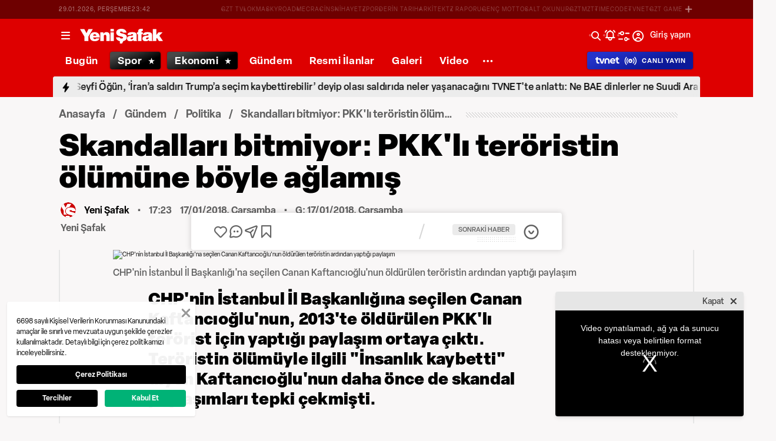

--- FILE ---
content_type: text/html; charset=utf-8
request_url: https://www.yenisafak.com/gundem/skandallari-bitmiyor-pkkli-teroristin-olumune-boyle-aglamis-3014863
body_size: 56293
content:
<!doctype html>
<html data-n-head-ssr lang="tr" dir="ltr" data-n-head="%7B%22lang%22:%7B%22ssr%22:%22tr%22%7D,%22dir%22:%7B%22ssr%22:%22ltr%22%7D%7D">
  <head >
    <meta data-n-head="ssr" charset="utf-8"><meta data-n-head="ssr" name="viewport" content="width=device-width, initial-scale=1, maximum-scale=1, shrink-to-fit=no, user-scalable=0"><meta data-n-head="ssr" name="Rating" content="General"><meta data-n-head="ssr" name="Distribution" content="Global"><meta data-n-head="ssr" name="Copyright" content="Yeni Şafak"><meta data-n-head="ssr" name="Classification" content="Consumer"><meta data-n-head="ssr" name="apple-mobile-web-app-capable" content="yes"><meta data-n-head="ssr" name="apple-mobile-web-app-status-bar-style" content="black-translucent"><meta data-n-head="ssr" name="author" data-hid="author" content="Net Yayıncılık Sanayi ve Ticaret A.Ş."><meta data-n-head="ssr" itemprop="genre" content="news"><meta data-n-head="ssr" itemprop="copyrightYear" content="2026"><meta data-n-head="ssr" property="og:site_name" data-hid="og:site_name" content="Yeni Şafak"><meta data-n-head="ssr" property="twitter:domain" content="https://www.yenisafak.com"><meta data-n-head="ssr" name="DC.Type" content="Text"><meta data-n-head="ssr" name="DC.Source" content="Yeni Şafak"><meta data-n-head="ssr" name="DC.Creator" content="Yeni Şafak"><meta data-n-head="ssr" name="DC.Name" content="Yeni Şafak"><meta data-n-head="ssr" name="DC.Publisher" content="Yeni Şafak"><meta data-n-head="ssr" name="DC.Contributor" content="Yeni Şafak"><meta data-n-head="ssr" name="twitter:site" content="@yenisafak"><meta data-n-head="ssr" name="twitter:creator" content="@yenisafak"><meta data-n-head="ssr" name="robots" data-hid="robots" content="index,follow,max-image-preview:large,max-video-preview:-1"><meta data-n-head="ssr" name="google-site-verification" content="79AT13i-RP3"><meta data-n-head="ssr" data-hid="charset" charset="utf-8"><meta data-n-head="ssr" data-hid="mobile-web-app-capable" name="mobile-web-app-capable" content="yes"><meta data-n-head="ssr" data-hid="apple-mobile-web-app-title" name="apple-mobile-web-app-title" content="Yeni Şafak"><meta name="title" content="Skandalları bitmiyor: PKK&#x27;lı teröristin ölümüne böyle ağlamış"><meta name="description" content="CHP&#x27;nin İstanbul İl Başkanlığına seçilen Canan Kaftancıoğlu&#x27;nun, 2013&#x27;te öldürülen PKK&#x27;lı terörist için yaptığı paylaşım ortaya çıktı. Teröristin ölümüyle ilgili &quot;İnsanlık kaybetti&quot; diyen Kaftancıoğlu&#x27;nun daha önce de skandal paylaşımları tepki çekmişti."><meta data-n-head="ssr" name="keywords" content="CHP, PKK, Sakine Cansız, Canan Kaftancıoğlu"><meta data-n-head="ssr" name="image" content="https://img.piri.net/resim/imagecrop/2018/01/17/08/39/resized_eb72a-11dccf35yer.jpg"><meta data-n-head="ssr" name="DC.Language" content="tr-TR"><meta data-n-head="ssr" name="DC.Title" content="Canan Kaftancıoğlu&#x27;ndan skandal PKK paylaşımı | Politika Haberleri"><meta data-n-head="ssr" name="DC.Subject" content="Canan Kaftancıoğlu&#x27;ndan skandal PKK paylaşımı | Politika Haberleri"><meta data-n-head="ssr" name="DC.Description" data-hid="DC.description" content="CHP&#x27;nin İstanbul İl Başkanlığına seçilen Canan Kaftancıoğlu&#x27;nun, 2013&#x27;te öldürülen PKK&#x27;lı terörist için yaptığı paylaşım ortaya çıktı. Teröristin ölümüyle ilgili &quot;İnsanlık kaybetti&quot; diyen Kaftancıoğlu&#x27;nun daha önce de skandal paylaşımları tepki çekmişti."><meta data-n-head="ssr" name="maincategory" content="Gündem"><meta data-n-head="ssr" name="subcategory" content="Politika"><meta name="dateModified" content="2018-01-17T21:43:53+03:00"><meta name="datePublished" content="2018-01-17T20:23:53+03:00"><meta name="articleSection" content="news"><meta name="articleAuthor" content="Yeni Şafak"><meta data-n-head="ssr" name="articleId" content="3014863"><meta name="url" content="https://www.yenisafak.com/gundem/skandallari-bitmiyor-pkkli-teroristin-olumune-boyle-aglamis-3014863"><meta data-n-head="ssr" name="creator" content="Pho Admin"><meta data-n-head="ssr" itemprop="name" content="Canan Kaftancıoğlu&#x27;ndan skandal PKK paylaşımı | Politika Haberleri"><meta data-n-head="ssr" itemprop="description" content="CHP&#x27;nin İstanbul İl Başkanlığına seçilen Canan Kaftancıoğlu&#x27;nun, 2013&#x27;te öldürülen PKK&#x27;lı terörist için yaptığı paylaşım ortaya çıktı. Teröristin ölümüyle ilgili &quot;İnsanlık kaybetti&quot; diyen Kaftancıoğlu&#x27;nun daha önce de skandal paylaşımları tepki çekmişti."><meta data-n-head="ssr" itemprop="image" content="https://img.piri.net/resim/imagecrop/2018/01/17/08/39/resized_eb72a-11dccf35yer.jpg"><meta data-n-head="ssr" itemprop="url" content="https://www.yenisafak.com/gundem/skandallari-bitmiyor-pkkli-teroristin-olumune-boyle-aglamis-3014863"><meta data-n-head="ssr" itemprop="dateModified" content="2018-01-17T21:43:53+03:00"><meta data-n-head="ssr" itemprop="datePublished" content="2018-01-17T20:23:53+03:00"><meta data-n-head="ssr" itemprop="thumbnailUrl" content="https://img.piri.net/resim/imagecrop/2018/01/17/08/39/resized_eb72a-11dccf35yer.jpg"><meta data-n-head="ssr" itemprop="articleSection" content="news"><meta data-n-head="ssr" itemprop="inLanguage" content="tr-TR"><meta data-n-head="ssr" itemprop="keywords" content="CHP, PKK, Sakine Cansız, Canan Kaftancıoğlu"><meta data-n-head="ssr" itemprop="alternativeHeadline" content="Skandalları bitmiyor: PKK&#x27;lı teröristin ölümüne böyle ağlamış"><meta data-n-head="ssr" itemprop="author" content="Yeni Şafak"><meta data-n-head="ssr" itemprop="wordCount" content=""><meta data-n-head="ssr" property="og:image" content="https://img.piri.net/resim/imagecrop/2018/01/17/08/39/resized_eb72a-11dccf35yer.jpg"><meta data-n-head="ssr" property="og:title" data-hid="og:title" content="Canan Kaftancıoğlu&#x27;ndan skandal PKK paylaşımı | Politika Haberleri"><meta data-n-head="ssr" property="og:description" data-hid="og:description" content="CHP&#x27;nin İstanbul İl Başkanlığına seçilen Canan Kaftancıoğlu&#x27;nun, 2013&#x27;te öldürülen PKK&#x27;lı terörist için yaptığı paylaşım ortaya çıktı. Teröristin ölümüyle ilgili &quot;İnsanlık kaybetti&quot; diyen Kaftancıoğlu&#x27;nun daha önce de skandal paylaşımları tepki çekmişti."><meta data-n-head="ssr" property="og:url" content="https://www.yenisafak.com/gundem/skandallari-bitmiyor-pkkli-teroristin-olumune-boyle-aglamis-3014863"><meta data-n-head="ssr" property="og:locale" content="tr_TR"><meta data-n-head="ssr" property="og:type" data-hid="og:type" content="article"><meta data-n-head="ssr" name="twitter:card" content="summary_large_image"><meta data-n-head="ssr" name="twitter:image" content="https://img.piri.net/resim/imagecrop/2018/01/17/08/39/resized_eb72a-11dccf35yer.jpg"><meta data-n-head="ssr" name="twitter:url" content="https://www.yenisafak.com/gundem/skandallari-bitmiyor-pkkli-teroristin-olumune-boyle-aglamis-3014863"><meta data-n-head="ssr" name="twitter:title" content="Canan Kaftancıoğlu&#x27;ndan skandal PKK paylaşımı | Politika Haberleri"><meta data-n-head="ssr" name="twitter:description" content="CHP&#x27;nin İstanbul İl Başkanlığına seçilen Canan Kaftancıoğlu&#x27;nun, 2013&#x27;te öldürülen PKK&#x27;lı terörist için yaptığı paylaşım ortaya çıktı. Teröristin ölümüyle ilgili &quot;İnsanlık kaybetti&quot; diyen Kaftancıoğlu&#x27;nun daha önce de skandal paylaşımları tepki çekmişti."><meta data-n-head="ssr" property="fb:app_id" data-hid="fb:app_id" content="1440785506190404"><meta data-n-head="ssr" property="fb:pages" data-hid="fb:pages" content="191453580768"><title>Canan Kaftancıoğlu&#x27;ndan skandal PKK paylaşımı | Politika Haberleri</title><link data-n-head="ssr" rel="dns-prefetch" href="//img.piri.net"><link data-n-head="ssr" rel="dns-prefetch" href="//www.google-analytics.com"><link data-n-head="ssr" rel="dns-prefetch" href="//assets.yenisafak.com"><link data-n-head="ssr" rel="dns-prefetch" href="//gdet.hit.gemius.pl"><link data-n-head="ssr" rel="dns-prefetch" href="//trgde.ad ocean.pl"><link data-n-head="ssr" rel="dns-prefetch" href="//api.adsafe.org"><link data-n-head="ssr" rel="dns-prefetch" href="//pagead2.googlesyndication.com"><link data-n-head="ssr" rel="dns-prefetch" href="//securepubads.g.doubleclick.net"><link data-n-head="ssr" data-hid="shortcut-icon" rel="shortcut icon" href="/_nuxt/icons/icon_64x64.643ea4.png"><link data-n-head="ssr" data-hid="apple-touch-icon" rel="apple-touch-icon" href="/_nuxt/icons/icon_512x512.643ea4.png" sizes="512x512"><link data-n-head="ssr" rel="manifest" href="/_nuxt/manifest.f9dd2a6c.json" data-hid="manifest" crossorigin="use-credentials"><link data-n-head="ssr" rel="icon" href="https://assets.yenisafak.com/yenisafak/wwwroot/images/favicon/favicon.png" type="image/png"><link data-n-head="ssr" rel="apple-touch-icon" href="https://assets.yenisafak.com/yenisafak/wwwroot/images/favicon/favicon.png" type="image/png"><link data-n-head="ssr" rel="image_src" href="https://img.piri.net/resim/imagecrop/2018/01/17/08/39/resized_eb72a-11dccf35yer.jpg"><link data-n-head="ssr" rel="canonical" href="https://www.yenisafak.com/gundem/skandallari-bitmiyor-pkkli-teroristin-olumune-boyle-aglamis-3014863"><link data-n-head="ssr" rel="alternate" type="application/rss+xml" href="https://www.yenisafak.com/rss-feeds?take=60"><link data-n-head="ssr" rel="alternate" type="application/rss+xml" href="https://www.yenisafak.com/rss-feeds?category=politika&amp;contentType=news"><link data-n-head="ssr" rel="alternate" type="application/rss+xml" href="https://www.yenisafak.com/rss-feeds?category=gundem&amp;contentType=news"><link data-n-head="ssr" rel="amphtml" href="/amphtml/gundem/skandallari-bitmiyor-pkkli-teroristin-olumune-boyle-aglamis-3014863"><script data-n-head="ssr" type="text/javascript"></script><script data-n-head="ssr" async src="https://pagead2.googlesyndication.com/pagead/js/adsbygoogle.js?client=ca-pub-8794111844124936" crossorigin="anonymous"></script><script data-n-head="ssr" data-hid="gtm-script">if(!window._gtm_init){window._gtm_init=1;(function(w,n,d,m,e,p){w[d]=(w[d]==1||n[d]=='yes'||n[d]==1||n[m]==1||(w[e]&&w[e][p]&&w[e][p]()))?1:0})(window,navigator,'doNotTrack','msDoNotTrack','external','msTrackingProtectionEnabled');(function(w,d,s,l,x,y){w[x]={};w._gtm_inject=function(i){if(w.doNotTrack||w[x][i])return;w[x][i]=1;w[l]=w[l]||[];w[l].push({'gtm.start':new Date().getTime(),event:'gtm.js'});var f=d.getElementsByTagName(s)[0],j=d.createElement(s);j.async=true;j.src='https://www.googletagmanager.com/gtm.js?id='+i;f.parentNode.insertBefore(j,f);};w[y]('GTM-KNN8VHW')})(window,document,'script','dataLayer','_gtm_ids','_gtm_inject')}</script><script data-n-head="ssr" data-hid="NewsArticle" type="application/ld+json">{"@context":"https://schema.org","@type":"NewsArticle","inLanguage":"tr-TR","articleSection":"Gündem","mainEntityOfPage":{"@type":"WebPage","id":"https://www.yenisafak.com/gundem/skandallari-bitmiyor-pkkli-teroristin-olumune-boyle-aglamis-3014863"},"headline":"Canan Kaftancıoğlu'ndan skandal PKK paylaşımı","alternativeHeadline":"Skandalları bitmiyor: PKK'lı teröristin ölümüne böyle ağlamış","wordCount":184,"keywords":["CHP","PKK","Sakine Cansız","Canan Kaftancıoğlu"],"image":{"@type":"ImageObject","url":"https://img.piri.net/resim/imagecrop/2018/01/17/08/39/resized_eb72a-11dccf35yer.jpg","width":640,"height":359},"datePublished":"2018-01-17T20:23:53+03:00","dateModified":"2018-01-17T21:43:53+03:00","description":"CHP'nin İstanbul İl Başkanlığına seçilen Canan Kaftancıoğlu'nun, 2013'te öldürülen PKK'lı terörist için yaptığı paylaşım ortaya çıktı. Teröristin ölümüyle ilgili \"İnsanlık kaybetti\" diyen Kaftancıoğlu'nun daha önce de skandal paylaşımları tepki çekmişti.","articleBody":"CHP İstanbul İl Başkanı Canan Kaftancıoğlu’nun birkaç gündür tartışılan skandal tweetlerinin ardı arkası kesilmiyor. Kaftancıoğlu'nun son olarak, PKK'lı terörist Sakine Cansız'ın 2013 yılında öldürülmesinin ardından yaptığı paylaşım gündeme oturdu.Kaftancıoğlu, Fransa'da öldürülen Sakine Cansız adındaki PKK'lı teröristin öldürülmesine ilişkin, \"\" paylaşımını yaptığı ortaya çıktı.Sosyal medyada bu paylaşımların büyük tepki çekmesinin ardından CHP'li Kaftancıoğlu söz konusu paylaşımını sildi. Kaftancıoğlu, daha önce yaptığı skandal paylaşımlarının yalan olduğunu iddia ediyordu.Kaftancıoğlu, “Tarihte bugün, Ermeni soykırımı başladı. Katledilen Ermeni vatandaşlarımızı anıyoruz. 19.15 Taksim’de” mesajı ile Ermenilerin yıllardır sürdürdüğü yalanı savunurken, kendi milletine katil demekten çekinmedi. Kongre devam ederken Halk TV’nin CHP’li Kaftancıoğlu’nun sözde soykırımla ilgili skandal paylaşımlarını sert ifadelerle haber yapması dikkat çekti.FETÖ’nün 15 Temmuz darbe girişimini kınamayan Kaftancıoğlu, sokağa dökülüp vatanını korurken şehit olan vatandaşlara terörist imasında bulundu. Kaftancıoğlu, darbe girişiminin ilk saatlerinde sosyal medyadan, ‘Alın size nur topu gibi bir mağduriyet daha’, ‘Tekbir getirerek, boğaz keserek mi demokrasi mücadelesi verilir. İnandığınız Allah’ınız sizin de belanızı versin’ şeklinde paylaşımlar yaptı.Gezi olayları sırasında Cumhurbaşkanı Erdoğan'ın annesine hakaretler içeren duvar yazısını paylaşan CHP'nin İstanbul İl Başkanı seçilen Kaftancıoğlu gelen tepkiler üzerine özür diledi. Kaftancıoğlu'nun özür açıklamasında 'gözümden kaçmış' demesi dikkat çekti.","author":{"@type":"Thing","name":"Yeni Şafak"},"publisher":{"@type":"NewsMediaOrganization","name":"Yeni Şafak","logo":{"@type":"ImageObject","url":"https://assets.yenisafak.com/yenisafak/wwwroot/images/yenisafak-logo.svg","width":"107","height":"60"}}}</script><script data-n-head="ssr" data-hid="WebPage" type="application/ld+json">{"@context":"https://schema.org","@type":"WebPage","name":"Canan Kaftancıoğlu'ndan skandal PKK paylaşımı","description":"CHP'nin İstanbul İl Başkanlığına seçilen Canan Kaftancıoğlu'nun, 2013'te öldürülen PKK'lı terörist için yaptığı paylaşım ortaya çıktı. Teröristin ölümüyle ilgili \"İnsanlık kaybetti\" diyen Kaftancıoğlu'nun daha önce de skandal paylaşımları tepki çekmişti.","url":"https://www.yenisafak.com/gundem/skandallari-bitmiyor-pkkli-teroristin-olumune-boyle-aglamis-3014863","inLanguage":"tr","datePublished":"2018-01-17T20:23:53+03:00","dateModified":"2018-01-17T21:43:53+03:00"}</script><script data-n-head="ssr" data-hid="NewsMediaOrganization" type="application/ld+json">{"@context":"https://schema.org","@type":"NewsMediaOrganization","url":"https://www.yenisafak.com","masthead":"https://www.yenisafak.com/kurumsal/kunye","sameAs":["https://www.facebook.com/YeniSafak/","https://twitter.com/yenisafak","https://tr.linkedin.com/company/yenisafak","https://www.youtube.com/channel/UCClO1RgRkaOcC9cLj-bLuEw","https://www.instagram.com/yenisafak/"],"foundingDate":"19 Eylül 1994","logo":{"@type":"ImageObject","url":"https://assets.yenisafak.com/yenisafak/wwwroot/images/yenisafak-logo.svg","width":"107","height":"60","contentUrl":"https://assets.yenisafak.com/yenisafak/wwwroot/images/yenisafak-logo.svg","creditText":"Yeni Şafak"},"diversityPolicy":"https://www.yenisafak.com/kurumsal/kisiselverilerinkorunmasi","ethicsPolicy":"https://www.yenisafak.com/kurumsal/kullanimsartlari"}</script><link rel="preload" href="/_nuxt/d0c136a.js" as="script"><link rel="preload" href="/_nuxt/2ea1091.js" as="script"><link rel="preload" href="/_nuxt/css/ae302b6.css" as="style"><link rel="preload" href="/_nuxt/a7b96e5.js" as="script"><link rel="preload" href="/_nuxt/css/d944de6.css" as="style"><link rel="preload" href="/_nuxt/4ed9966.js" as="script"><link rel="preload" href="/_nuxt/fonts/Elza-Regular.781c5fd.woff2" as="font" type="font/woff2" crossorigin><link rel="preload" href="/_nuxt/fonts/Elza-Medium.487b372.woff2" as="font" type="font/woff2" crossorigin><link rel="preload" href="/_nuxt/fonts/Elza-Bold.61e708a.woff2" as="font" type="font/woff2" crossorigin><link rel="preload" href="/_nuxt/fonts/segoe-ui-regular.270911e.woff2" as="font" type="font/woff2" crossorigin><link rel="preload" href="/_nuxt/fonts/segoe-ui-semibold.637752c.woff2" as="font" type="font/woff2" crossorigin><link rel="preload" href="/_nuxt/fonts/al-jazeera-arabic-bold.8f365d7.woff2" as="font" type="font/woff2" crossorigin><link rel="preload" href="/_nuxt/fonts/al-jazeera-arabic-light.3048511.woff2" as="font" type="font/woff2" crossorigin><link rel="preload" href="/_nuxt/fonts/al-jazeera-arabic-regular.2f6acb1.woff2" as="font" type="font/woff2" crossorigin><link rel="preload" href="/_nuxt/fonts/Elza-Semibold.409ee5e.woff2" as="font" type="font/woff2" crossorigin><link rel="preload" href="/_nuxt/fonts/Elza-Black.ef310d1.woff2" as="font" type="font/woff2" crossorigin><link rel="preload" href="/_nuxt/fonts/segoe-ui-bold.6a00c78.woff2" as="font" type="font/woff2" crossorigin><link rel="preload" href="/_nuxt/fonts/merriweather-lightitalic.4c7fb2a.woff2" as="font" type="font/woff2" crossorigin><link rel="preload" href="/_nuxt/fonts/merriweather-regular.fd3fc40.woff2" as="font" type="font/woff2" crossorigin><link rel="preload" href="/_nuxt/fonts/merriweather-light.7ab6d0f.woff2" as="font" type="font/woff2" crossorigin><link rel="preload" href="/_nuxt/fonts/merriweather-italic.88027ca.woff2" as="font" type="font/woff2" crossorigin><link rel="preload" href="/_nuxt/fonts/merriweather-bold.0fc27b4.woff2" as="font" type="font/woff2" crossorigin><link rel="preload" href="/_nuxt/fonts/merriweather-blackitalic.e7defa3.woff2" as="font" type="font/woff2" crossorigin><link rel="preload" href="/_nuxt/fonts/merriweather-black.07d8f43.woff2" as="font" type="font/woff2" crossorigin><link rel="preload" href="/_nuxt/fonts/merriweather-bolditalic.4e6157f.woff2" as="font" type="font/woff2" crossorigin><link rel="preload" href="/_nuxt/fonts/ys-web.5cf80df.ttf" as="font" type="font/ttf" crossorigin><link rel="preload" href="/_nuxt/fonts/Nafees.195f6ae.woff" as="font" type="font/woff" crossorigin><link rel="preload" href="/_nuxt/fonts/ys-web.86bdce5.woff" as="font" type="font/woff" crossorigin><link rel="preload" href="/_nuxt/css/c6dbecb.css" as="style"><link rel="preload" href="/_nuxt/bf19b6f.js" as="script"><link rel="preload" href="/_nuxt/7710c61.js" as="script"><link rel="preload" href="/_nuxt/css/8387e4c.css" as="style"><link rel="preload" href="/_nuxt/dd5c44d.js" as="script"><link rel="preload" href="/_nuxt/css/77054d9.css" as="style"><link rel="preload" href="/_nuxt/2fa4494.js" as="script"><link rel="preload" href="/_nuxt/css/482eeee.css" as="style"><link rel="preload" href="/_nuxt/2cc2565.js" as="script"><link rel="preload" href="/_nuxt/css/e416292.css" as="style"><link rel="preload" href="/_nuxt/05b8f94.js" as="script"><link rel="preload" href="/_nuxt/css/30f68ae.css" as="style"><link rel="preload" href="/_nuxt/021537d.js" as="script"><link rel="preload" href="/_nuxt/css/c735ba7.css" as="style"><link rel="preload" href="/_nuxt/f720ded.js" as="script"><link rel="preload" href="/_nuxt/css/3681fa5.css" as="style"><link rel="preload" href="/_nuxt/b9be2b7.js" as="script"><link rel="stylesheet" href="/_nuxt/css/ae302b6.css"><link rel="stylesheet" href="/_nuxt/css/d944de6.css"><link rel="stylesheet" href="/_nuxt/css/c6dbecb.css"><link rel="stylesheet" href="/_nuxt/css/8387e4c.css"><link rel="stylesheet" href="/_nuxt/css/77054d9.css"><link rel="stylesheet" href="/_nuxt/css/482eeee.css"><link rel="stylesheet" href="/_nuxt/css/e416292.css"><link rel="stylesheet" href="/_nuxt/css/30f68ae.css"><link rel="stylesheet" href="/_nuxt/css/c735ba7.css"><link rel="stylesheet" href="/_nuxt/css/3681fa5.css">
  </head>
  <body >
    <div id="portal-body-prepend"></div>
    <script data-n-head="ssr" data-hid="nuxt-color-mode-script" data-pbody="true">!function(){"use strict";var e=window,s=document,o=s.documentElement,a=["dark","light"],t=window.localStorage.getItem("nuxt-color-mode")||"system",c="system"===t?l():t,i=s.body.getAttribute("data-color-mode-forced");function r(e){var s=""+e+"";o.classList?o.classList.add(s):o.className+=" "+s}function n(s){return e.matchMedia("(prefers-color-scheme"+s+")")}function l(){if(e.matchMedia&&"not all"!==n("").media)for(var s of a)if(n(":"+s).matches)return s;return"light"}i&&(c=i),r(c),e["__NUXT_COLOR_MODE__"]={preference:t,value:c,getColorScheme:l,addClass:r,removeClass:function(e){var s=""+e+"";o.classList?o.classList.remove(s):o.className=o.className.replace(new RegExp(s,"g"),"")}}}();
</script><noscript data-n-head="ssr" data-hid="gtm-noscript" data-pbody="true"><iframe src="https://www.googletagmanager.com/ns.html?id=GTM-KNN8VHW&" height="0" width="0" style="display:none;visibility:hidden" title="gtm"></iframe></noscript><div data-server-rendered="true" id="__nuxt"><!----><div id="__layout"><div data-fetch-key="0" class="ys-layout" style="--ys-category-color:#DE0000;"><div class="ys-header"><div><div class="ys-header-brands-bg"></div><div class="ys-header-brands ys-row collapsed"><ul class="ys-header-brands-date ys-separated"><li>30.01.2026, Cuma</li><li>02:42</li></ul><div class="grow"></div><ul class="ys-header-brands-list ys-separated"><li><div class="ys-link"><a href="https://gzttv.tr/" target="_blank" title="GZT TV">GZT TV</a></div></li><li><div class="ys-link"><a href="https://www.gzt.com/lokma" target="_blank" title="LOKMA">LOKMA</a></div></li><li><div class="ys-link"><a href="https://www.gzt.com/skyroad" target="_blank" title="SKYROAD">SKYROAD</a></div></li><li><div class="ys-link"><a href="https://www.gzt.com/mecra" target="_blank" title="MECRA">MECRA</a></div></li><li><div class="ys-link"><a href="https://www.gzt.com/cins" target="_blank" title="CİNS">CİNS</a></div></li><li><div class="ys-link"><a href="https://www.gzt.com/nihayet" target="_blank" title="NİHAYET">NİHAYET</a></div></li><li><div class="ys-link"><a href="https://www.gzt.com/zpor" target="_blank" title="ZPOR">ZPOR</a></div></li><li><div class="ys-link"><a href="https://www.gzt.com/derin-tarih" target="_blank" title="DERİN TARIH ">DERİN TARIH </a></div></li><li><div class="ys-link"><a href="https://www.gzt.com/arkitekt" target="_blank" title="ARKİTEKT">ARKİTEKT</a></div></li><li><div class="ys-link"><a href="https://www.gzt.com/z-raporu" target="_blank" title="Z RAPORU">Z RAPORU</a></div></li><li><div class="ys-link"><a href="https://www.gzt.com/genc-motto" target="_blank" title="GENÇ MOTTO">GENÇ MOTTO</a></div></li><li><div class="ys-link"><a href="https://www.gzt.com/salt-okunur" target="_blank" title="SALT OKUNUR">SALT OKUNUR</a></div></li><li><div class="ys-link"><a href="https://www.gzt.com/gztmzt" target="_blank" title="GZTMZT">GZTMZT</a></div></li><li><div class="ys-link"><a href="https://www.gzt.com/timecode" target="_blank" title="TIMECODE">TIMECODE</a></div></li><li><div class="ys-link"><a href="https://www.gzt.com/tvnet" target="_blank" title="TVNET">TVNET</a></div></li><li><div class="ys-link"><a href="https://www.gzt.com/gzt-game" target="_blank" title="GZT GAME">GZT GAME</a></div></li><li><div class="ys-link"><a href="https://www.gzt.com/islam-sanatlari" target="_blank" title="İSLAM SANATLARI">İSLAM SANATLARI</a></div></li><li><div class="ys-link"><a href="https://www.gzt.com/ketebe" target="_blank" title="KETEBE">KETEBE</a></div></li><li><div class="ys-link"><a href="https://www.gzt.com/gercek-hayat" target="_blank" title="GERÇEK HAYAT">GERÇEK HAYAT</a></div></li><li><div class="ys-link"><a href="https://www.gzt.com/post-oyku" target="_blank" title="POST ÖYKÜ">POST ÖYKÜ</a></div></li></ul><button type="button"><i class="icon-close"></i></button></div></div><div class="ys-header-sticky !sticky"><div class="ys-header-main ys-row"><div class="ys-header-main-content"><div class="ys-dialog ys-dialog-modal ys-popover hamburger-menu-dropdown"><div class="ys-dialog__trigger"><div class="ys-button-wrapper hamburger-menu-dropdown__triggerButton"><button type="button" class="ys-button ys-icon-left only-icon"><div class="icon cap-of-icon ys-button__icon"><i class="icon-menu" style="background-color:transparent;font-size:1.8rem;"></i><!----><!----></div><!----><!----></button></div></div><div class="_overlay"><div class="_scroller"><div class="_viewer"><div class="ys-dialog-content"><div class="ys-dialog-body"><div color="#ffff" class="ys-button-wrapper hamburger-menu-dropdown__closeButton"><button type="button" color="#ffff" class="ys-button ys-icon-left only-icon"><div class="icon cap-of-icon ys-button__icon"><i class="icon-close" style="background-color:transparent;font-size:2rem;"></i><!----><!----></div><!----><!----></button></div><div class="ys-hamburger-menu z-50"><div class="menu"><div class="nav-sections"><div class="nav-section"><ul class="menu-item"><li data-index="0" class="item"><div class="ys-link"><a href="/" title="Bugün" class="router-link-active">Bugün</a></div><div class="icon cap-of-icon icon-button--desktop"><i class="icon-chevron-right" style="background-color:transparent;font-size:1.4rem;"></i><!----><!----></div><!----></li><!----><li data-index="1" class="item"><div class="ys-link"><a href="/gundem" title="Gündem" class="router-link-active">Gündem</a></div><div class="icon cap-of-icon icon-button--desktop"><i class="icon-chevron-right" style="background-color:transparent;font-size:1.4rem;"></i><!----><!----></div><div class="ys-button-wrapper icon-button--mobile"><button type="button" class="ys-button ys-icon-left only-icon"><div class="icon cap-of-icon ys-button__icon"><i class="icon-chevron-left" style="background-color:transparent;font-size:1.4rem;"></i><!----><!----></div><!----><!----></button></div></li><!----><li data-index="2" class="item"><div class="ys-link"><a href="/dunya" title="Dünya">Dünya</a></div><div class="icon cap-of-icon icon-button--desktop"><i class="icon-chevron-right" style="background-color:transparent;font-size:1.4rem;"></i><!----><!----></div><div class="ys-button-wrapper icon-button--mobile"><button type="button" class="ys-button ys-icon-left only-icon"><div class="icon cap-of-icon ys-button__icon"><i class="icon-chevron-left" style="background-color:transparent;font-size:1.4rem;"></i><!----><!----></div><!----><!----></button></div></li><!----><li data-index="3" class="item"><div class="ys-link"><a href="/yazarlar" title="Yazarlar">Yazarlar</a></div><div class="icon cap-of-icon icon-button--desktop"><i class="icon-chevron-right" style="background-color:transparent;font-size:1.4rem;"></i><!----><!----></div><div class="ys-button-wrapper icon-button--mobile"><button type="button" class="ys-button ys-icon-left only-icon"><div class="icon cap-of-icon ys-button__icon"><i class="icon-chevron-left" style="background-color:transparent;font-size:1.4rem;"></i><!----><!----></div><!----><!----></button></div></li><!----><li data-index="4" class="item"><div class="ys-link"><a href="/spor" title="Spor">Spor</a></div><div class="icon cap-of-icon icon-button--desktop"><i class="icon-chevron-right" style="background-color:transparent;font-size:1.4rem;"></i><!----><!----></div><div class="ys-button-wrapper icon-button--mobile"><button type="button" class="ys-button ys-icon-left only-icon"><div class="icon cap-of-icon ys-button__icon"><i class="icon-chevron-left" style="background-color:transparent;font-size:1.4rem;"></i><!----><!----></div><!----><!----></button></div></li><!----><li data-index="5" class="item"><div class="ys-link"><a href="/ekonomi" title="Ekonomi">Ekonomi</a></div><div class="icon cap-of-icon icon-button--desktop"><i class="icon-chevron-right" style="background-color:transparent;font-size:1.4rem;"></i><!----><!----></div><div class="ys-button-wrapper icon-button--mobile"><button type="button" class="ys-button ys-icon-left only-icon"><div class="icon cap-of-icon ys-button__icon"><i class="icon-chevron-left" style="background-color:transparent;font-size:1.4rem;"></i><!----><!----></div><!----><!----></button></div></li><!----><li data-index="6" class="item"><div class="ys-link"><a href="/resmi-ilanlar" title="Resmi İlanlar">Resmi İlanlar</a></div><!----><!----></li><!----><li data-index="7" class="item"><div class="ys-link"><a href="/teknoloji" title="Teknoloji">Teknoloji</a></div><div class="icon cap-of-icon icon-button--desktop"><i class="icon-chevron-right" style="background-color:transparent;font-size:1.4rem;"></i><!----><!----></div><div class="ys-button-wrapper icon-button--mobile"><button type="button" class="ys-button ys-icon-left only-icon"><div class="icon cap-of-icon ys-button__icon"><i class="icon-chevron-left" style="background-color:transparent;font-size:1.4rem;"></i><!----><!----></div><!----><!----></button></div></li><!----><li data-index="8" class="item"><div class="ys-link"><a href="/hayat" title="Hayat">Hayat</a></div><div class="icon cap-of-icon icon-button--desktop"><i class="icon-chevron-right" style="background-color:transparent;font-size:1.4rem;"></i><!----><!----></div><div class="ys-button-wrapper icon-button--mobile"><button type="button" class="ys-button ys-icon-left only-icon"><div class="icon cap-of-icon ys-button__icon"><i class="icon-chevron-left" style="background-color:transparent;font-size:1.4rem;"></i><!----><!----></div><!----><!----></button></div></li><!----><li data-index="9" class="item"><div class="ys-link"><a href="/video" title="Video">Video</a></div><div class="icon cap-of-icon icon-button--desktop"><i class="icon-chevron-right" style="background-color:transparent;font-size:1.4rem;"></i><!----><!----></div><div class="ys-button-wrapper icon-button--mobile"><button type="button" class="ys-button ys-icon-left only-icon"><div class="icon cap-of-icon ys-button__icon"><i class="icon-chevron-left" style="background-color:transparent;font-size:1.4rem;"></i><!----><!----></div><!----><!----></button></div></li><!----><li data-index="10" class="item"><div class="ys-link"><a href="/infografik" title="İnfografik">İnfografik</a></div><div class="icon cap-of-icon icon-button--desktop"><i class="icon-chevron-right" style="background-color:transparent;font-size:1.4rem;"></i><!----><!----></div><div class="ys-button-wrapper icon-button--mobile"><button type="button" class="ys-button ys-icon-left only-icon"><div class="icon cap-of-icon ys-button__icon"><i class="icon-chevron-left" style="background-color:transparent;font-size:1.4rem;"></i><!----><!----></div><!----><!----></button></div></li><!----><li data-index="11" class="item"><div class="ys-link"><a href="/galeri" title="Galeri">Galeri</a></div><div class="icon cap-of-icon icon-button--desktop"><i class="icon-chevron-right" style="background-color:transparent;font-size:1.4rem;"></i><!----><!----></div><div class="ys-button-wrapper icon-button--mobile"><button type="button" class="ys-button ys-icon-left only-icon"><div class="icon cap-of-icon ys-button__icon"><i class="icon-chevron-left" style="background-color:transparent;font-size:1.4rem;"></i><!----><!----></div><!----><!----></button></div></li><!----><div data-index="12" class="line"></div><!----><li data-index="13" class="item"><div class="ys-link"><a href="/hava-durumu" title="Hava Durumu">Hava Durumu</a></div><!----><!----></li><!----><li data-index="14" class="item"><div class="ys-link"><a href="/namaz-vakitleri" title="Namaz Vakitleri">Namaz Vakitleri</a></div><!----><!----></li><!----><div data-index="15" class="line"></div><!----><li data-index="16" class="item"><div class="ys-link"><a href="/kurumsal/iletisim" title="İletişim">İletişim</a></div><div class="icon cap-of-icon icon-button--desktop"><i class="icon-chevron-right" style="background-color:transparent;font-size:1.4rem;"></i><!----><!----></div><div class="ys-button-wrapper icon-button--mobile"><button type="button" class="ys-button ys-icon-left only-icon"><div class="icon cap-of-icon ys-button__icon"><i class="icon-chevron-left" style="background-color:transparent;font-size:1.4rem;"></i><!----><!----></div><!----><!----></button></div></li><!----></ul></div><!----></div></div><!----></div></div></div></div><div class="_spacer"></div></div></div></div><a href="/" title="Yeni Şafak"><div><img src="https://assets.yenisafak.com/yenisafak/wwwroot/images/logo/yenisafak_logo.svg" alt="Yeni Şafak" width="141px" height="25px" class="ys-img"></div></a></div><!----><div class="grow"></div><!----></div></div><div><div class="ys-header-categories ys-row mobile-hide tablet-hide"><div class="ys-header-categories__inner"><ul><li class="menu-"><div class="ys-link"><a href="/" title="Haberler" class="router-link-active"><span>Bugün</span></a></div></li><li class="menu-spor"><div class="ys-link"><a href="/spor" title="Spor Haberleri"><span>Spor</span></a></div></li><li class="menu-ekonomi"><div class="ys-link"><a href="/ekonomi" title="Ekonomi Haberleri"><span>Ekonomi</span></a></div></li><li class="menu-gundem"><div class="ys-link"><a href="/gundem" title="Gündem Haberleri" class="router-link-active"><span>Gündem</span></a></div></li><li class="menu-resmi-ilanlar"><div class="ys-link"><a href="/resmi-ilanlar" title="Resmi İlanlar Haberleri"><span>Resmi İlanlar</span></a></div></li><li class="menu-galeri"><div class="ys-link"><a href="/galeri" title="Galeri Haberleri"><span>Galeri</span></a></div></li><li class="menu-video"><div class="ys-link"><a href="/video" title="Video Haberleri"><span>Video</span></a></div></li><div class="ys-dialog ys-dialog-modal ys-popover more-categories-dropdown"><div class="ys-dialog__trigger"><div class="ys-button-wrapper"><button type="button" class="ys-button ys-icon-left ys-rounded only-icon"><div class="icon cap-of-icon ys-button__icon"><i class="icon-dots-horizontal" style="background-color:transparent;font-size:2rem;"></i><!----><!----></div><!----><!----></button></div></div><div class="_overlay"><div class="_scroller"><div class="_viewer"><div class="ys-dialog-content"><div class="ys-dialog-body"><div class="ys-popover-list"><div class="ys-link"><a href="/dunya" title="Dünya Haberleri">Dünya</a></div></div><div class="ys-popover-list"><div class="ys-link"><a href="/teknoloji" title="Teknoloji Haberleri">Teknoloji</a></div></div><div class="ys-popover-list"><div class="ys-link"><a href="/yazarlar">Yazarlar</a></div></div><div class="ys-popover-list"><div class="ys-link"><a href="/hayat" title="Hayat Haberleri">Hayat</a></div></div><div class="ys-popover-list"><div class="ys-link"><a href="/dusunce-gunlugu" title="Düşünce Günlüğü Haberleri">Düşünce Günlüğü</a></div></div><div class="ys-popover-list"><div class="ys-link"><a href="/check-z" title="Check Z Haberleri">Check Z</a></div></div><div class="ys-popover-list"><div class="ys-link"><a href="/video/arka-plan" title="Arka Plan Haberleri">Arka Plan</a></div></div><div class="ys-popover-list"><div class="ys-link"><a href="/benim-hikayem" title="Benim Hikayem Haberleri">Benim Hikayem</a></div></div><div class="ys-popover-list"><div class="ys-link"><a href="/savunmadaki-turkler" title="Savunmadaki Türkler Haberleri">Savunmadaki Türkler</a></div></div><div class="ys-popover-list"><div class="ys-link"><a href="/tabuta-sigmayanlar" title="Tabuta Sığmayanlar Haberleri">Tabuta Sığmayanlar</a></div></div><div class="ys-popover-list"><div class="ys-link"><a href="/infografik" title="İnfografik Haberleri">İnfografik</a></div></div><div class="ys-popover-list"><div class="ys-link"><a href="/karikatur" title="Çizerler Haberleri">Çizerler</a></div></div><div class="ys-popover-list"><div class="ys-link"><a href="/son-dakika" title="Son Dakika Haberleri">Son Dakika</a></div></div></div></div></div><div class="_spacer"></div></div></div></div></ul><div class="ys-link ys-header-categories__liveButton"><a href="/tvnet-canli-yayin" title="CANLI YAYIN"><div><img src="/tvnet-logo.svg" alt="tvnet" class="ys-img"></div><div class="icon cap-of-icon"><i class="icon-live-v2" style="color:#fff;background-color:transparent;font-size:2rem;"></i><!----><!----></div><span class="ys-header-categories__mobileText">C</span><span class="mobile-hide tablet-hide">CANLI YAYIN</span></a></div></div></div></div><div><div class="ys-row client-only-placeholder"><div class="ys-breaking-news-widget-skeleton mobile-hide tablet-hide"><div class="ys-breaking-news-widget-skeleton__inner"><svg viewBox="0 0 1100 43" version="1.1" preserveAspectRatio="xMidYMid meet" class="skeleton"><rect clip-path="url(#gokgbsbnr1m)" x="0" y="0" width="1100" height="43" style="fill:url(#2c4ip6kt2ky);"></rect><defs><clipPath id="gokgbsbnr1m"><rect x="0" y="0" rx="0" ry="0" width="100%" height="43"></rect></clipPath><linearGradient id="2c4ip6kt2ky"><stop offset="0%" stop-color="#555" stop-opacity="1"><animate attributeName="offset" values="-2; 1" dur="2s" repeatCount="indefinite"></animate></stop><stop offset="50%" stop-color="#444" stop-opacity="1"><animate attributeName="offset" values="-1.5; 1.5" dur="2s" repeatCount="indefinite"></animate></stop><stop offset="100%" stop-color="#555" stop-opacity="1"><animate attributeName="offset" values="-1; 2" dur="2s" repeatCount="indefinite"></animate></stop></linearGradient></defs></svg><div class="ys-link hidden"><a href="/spor/fenerbahcenin-play-off-rakipleri-belli-oldu-4792713" title="Fenerbahçe'nin Avrupa Ligi son 16 play-off turundaki muhtemel rakipleri belli oldu"><span>Fenerbahçe'nin Avrupa Ligi son 16 play-off turundaki muhtemel rakipleri belli oldu</span></a></div><div class="ys-link hidden"><a href="/gundem/restoranlarda-kuver-ucreti-aliniyor-mu-kuver-ucreti-kalkti-mi-kuver-ucretlerine-iliskin-karar-resmi-gazetede-yayimlandi-4792697" title="Vatandaşı isyan ettiren uygulama Resmi Gazete'de yayımlanan düzenleme ile yasaklandı"><span>Vatandaşı isyan ettiren uygulama Resmi Gazete'de yayımlanan düzenleme ile yasaklandı</span></a></div><div class="ys-link hidden"><a href="/video-galeri/gundem/irana-operasyon-trumpa-secim-kaybettirebilir-saldiri-olursa-tum-hurmuz-yanar-kavrulur-4792670" title="Süleyman Seyfi Öğün, ‘İran’a saldırı Trump’a seçim kaybettirebilir’ deyip olası saldırıda neler yaşanacağını TVNET'te anlattı: Ne BAE dinlerler ne Suudi Arabistan"><span>Süleyman Seyfi Öğün, ‘İran’a saldırı Trump’a seçim kaybettirebilir’ deyip olası saldırıda neler yaşanacağını TVNET'te anlattı: Ne BAE dinlerler ne Suudi Arabistan</span></a></div><div class="ys-link hidden"><a href="/gundem/tupras-izmir-rafinerisinde-patlama-4792659" title="TÜPRAŞ İzmit rafinerisinde patlama"><span>TÜPRAŞ İzmit rafinerisinde patlama</span></a></div><div class="ys-link hidden"><a href="/dunya/pkk-sevici-abdli-senator-graham-orgutu-kurtarma-tasarisi-hazirladi-4792657" title="PKK sevici ABD'li senatör, 'örgütü kurtarma tasarısı' hazırladı"><span>PKK sevici ABD'li senatör, 'örgütü kurtarma tasarısı' hazırladı</span></a></div></div></div></div></div></div><!----><!----><div class="layout-top-banner"><section class="layout-inner__section"><!----></section></div><div class="layout-inner"><div data-fetch-key="Detail:0" class="detail-page"><div class="wrapper"><!----><div class="ys-breadcrumb"><div class="ys-breadcrumb-content"><div class="ys-breadcrumb-content__category"><a href="/" title="Anasayfa" class="nuxt-link-active">Anasayfa</a></div><div class="ys-breadcrumb-content__category"><a href="/gundem" title="Gündem" class="nuxt-link-active">Gündem</a></div><div class="ys-breadcrumb-content__category"><a href="/politika" title="Politika">Politika</a></div><div class="ys-breadcrumb-content__category ys-breadcrumb-content__subcategory "><a href="/gundem/skandallari-bitmiyor-pkkli-teroristin-olumune-boyle-aglamis-3014863" aria-current="page" title="Skandalları bitmiyor: PKK'lı teröristin ölümüne böyle ağlamış" class="nuxt-link-exact-active nuxt-link-active">Skandalları bitmiyor: PKK'lı teröristin ölümüne böyle ağlamış</a></div></div><div class="ys-breadcrumb-content-line"></div></div><section class="detail-page__section"><div property="articleBody" id="3014863" class="detail-page-news-content"><div class="ys-detail-news-meta"><div class="ys-detail-news-meta-text"><h1 class="ys-detail-news-meta-text__title">Skandalları bitmiyor: PKK'lı teröristin ölümüne böyle ağlamış</h1></div><div class="ys-detail-news-meta-info"><div class="ys-signature-card"><div class="ys-signature-card__item"><div class="ys-detail-news-meta-info__authorImage"><div><img src="/_nuxt/img/skeleton.096f642.gif" data-src="/default-photo.svg" class="ys-img lazyload"></div></div><div class="ys-detail-news-meta-info__author">Yeni Şafak</div></div><!----></div><div class="ys-detail-news-meta-info__date"><span class="hours">20:23</span><span>17/01/2018, Çarşamba</span></div><div class="ys-detail-news-meta-info__updated">G: <span>17/01/2018, Çarşamba</span></div></div><div class="ys-detail-news-meta-sources"><div class="ys-detail-news-meta-sources__item">Yeni Şafak</div></div></div><div class="detail-page-content"><div class="item"><div class="ys-news-detail"><div class="ys-reaction-button-group-detail"><div class="ys-reaction-button-group-detail-reactions"><div class="ys-reaction-button-group-detail-reactions__item like-button"><div class="icon cap-of-icon"><i class="icon-like-v3" style="color:#666666;background-color:transparent;font-size:2.6rem;"></i><!----><!----></div><!----></div><div class="ys-reaction-button-group-detail-reactions__item comment-button"><div class="icon cap-of-icon"><i class="icon-comment-v3" style="color:#606060;background-color:transparent;font-size:2.6rem;"></i><!----><!----></div><!----></div><div class="ys-reaction-button-group-detail-reactions__item share-button"><div class="ys-share-button-v3"><div class="ys-dialog ys-dialog-modal ys-popover"><div class="ys-dialog__trigger"><div class="icon cap-of-icon"><i class="icon-share-v3" style="color:#606060;background-color:transparent;font-size:2.6rem;"></i><!----><!----></div></div><div class="_overlay"><div class="_scroller"><div class="_viewer"><div class="ys-dialog-content"><div class="ys-dialog-body"><div popover-closer="" class="ys-popover-list"><div class="ys-button-wrapper"><button type="button" class="ys-button ys-icon-left"><div class="icon cap-of-icon ys-button__icon"><i class="icon-share" style="background-color:transparent;font-size:2.2rem;"></i><!----><!----></div><span class="ys-button__text">Linki Kopyala</span><!----></button></div></div><div popover-closer="" class="ys-popover-list"><div class="ys-button-wrapper"><button type="button" class="ys-button ys-icon-left"><div class="icon cap-of-icon ys-button__icon"><i class="icon-x" style="background-color:transparent;font-size:2.2rem;"></i><!----><!----></div><span class="ys-button__text">Twitter</span><!----></button></div></div><div popover-closer="" class="ys-popover-list"><div class="ys-button-wrapper"><button type="button" class="ys-button ys-icon-left"><div class="icon cap-of-icon ys-button__icon"><i class="icon-facebook-logo" style="background-color:transparent;font-size:2.2rem;"></i><!----><!----></div><span class="ys-button__text">Facebook</span><!----></button></div></div><div popover-closer="" class="ys-popover-list"><div class="ys-button-wrapper"><button type="button" class="ys-button ys-icon-left"><div class="icon cap-of-icon ys-button__icon"><i class="icon-telegram" style="background-color:transparent;font-size:2.2rem;"></i><!----><!----></div><span class="ys-button__text">Telegram</span><!----></button></div></div></div></div></div><div class="_spacer"></div></div></div></div><!----></div></div><div class="ys-reaction-button-group-detail-reactions__item bookmark-button"><div class="icon cap-of-icon"><i class="icon-bookmark-v3" style="color:#666666;background-color:transparent;font-size:2.6rem;"></i><!----><!----></div><!----></div></div><div class="ys-reaction-button-group-detail-next-link nextnews-button"><div class="text">Sonraki haber</div><div class="icon cap-of-icon"><i class="icon-circle-down" style="color:#606060;background-color:transparent;font-size:3rem;"></i><!----><!----></div></div></div><div class="content"><div class="content-wrapper"><div class="cover-image"><div><img src="https://img.piri.net/resim/imagecrop/2018/01/17/08/39/resized_eb72a-11dccf35yer.jpg" alt="CHP'nin İstanbul İl Başkanlığı'na seçilen Canan Kaftancıoğlu'nun öldürülen teröristin ardından yaptığı paylaşım" width="640" height="359" class="ys-img"></div></div><div class="cover-image"><div class="ys-source-card pt-4"><!----><div class="ys-source-card-text">CHP'nin İstanbul İl Başkanlığı'na seçilen Canan Kaftancıoğlu'nun öldürülen teröristin ardından yaptığı paylaşım</div></div></div><div class="ys-detail-content"><h2 class="ys-detail-content__spot">CHP'nin İstanbul İl Başkanlığına seçilen Canan Kaftancıoğlu'nun, 2013'te öldürülen PKK'lı terörist için yaptığı paylaşım ortaya çıktı. Teröristin ölümüyle ilgili &quot;İnsanlık kaybetti&quot; diyen Kaftancıoğlu'nun daha önce de skandal paylaşımları tepki çekmişti.</h2><!----><!----><div class="ys-detail-content-area"><div><div><p class="ys-paragraph-node">CHP İstanbul İl Başkanı Canan Kaftancıoğlu’nun birkaç gündür tartışılan skandal tweetlerinin ardı arkası kesilmiyor. Kaftancıoğlu'nun son olarak, PKK'lı terörist Sakine Cansız'ın 2013 yılında öldürülmesinin ardından yaptığı paylaşım gündeme oturdu.</p><!----></div><div><div class="ys-paragraph-node"><div><div><span class="ys-text-node">Kaftancıoğlu, Fransa'da öldürülen Sakine Cansız adındaki PKK'lı teröristin öldürülmesine ilişkin, &quot;</span><!----></div><div><strong class="ys-bold-node"><div><div><span class="ys-text-node">İnsanlık tarihi kadın ile başlar. İnsanlık kadına yapılanlarla kaybeder demiş Sakine Cansız. Ve insanlık yine kaybetti</span><!----></div></div></strong><!----></div><div><span class="ys-text-node">&quot; paylaşımını yaptığı ortaya çıktı.</span><!----></div></div></div><!----></div><div><br class="ys-new-line-node"><!----></div><div><div class="ys-paragraph-node"><div><div><figure class="ys-image-node"><a href="https://image.piri.net/resim/imagecrop/2018/01/17/08/38/resized_22382-eae2a0fadtwyqpfw0aajdt5.jpg" target="_blank" title="https://image.piri.net/resim/imagecrop/2018/01/17/08/38/resized_22382-eae2a0fadtwyqpfw0aajdt5.jpg" class="ys-image-node__link"><div class="ys-image-node__image"><img src="/_nuxt/img/skeleton.096f642.gif" data-src="https://img.piri.net/resim/imagecrop/2018/01/17/08/38/resized_22382-eae2a0fadtwyqpfw0aajdt5.jpg" class="ys-img lazyload" style="aspect-ratio:16:9;"></div></a><div class="ys-source-card"><!----><!----></div><!----><div class="icon-group"><div class="icon cap-of-icon"><i class="icon-fullscreen-square" style="color:#000000;background-color:transparent;font-size:2rem;"></i><!----><!----></div></div></figure><!----></div></div></div><!----></div><div><br class="ys-new-line-node"><!----></div><div><p class="ys-paragraph-node">Sosyal medyada bu paylaşımların büyük tepki çekmesinin ardından CHP'li Kaftancıoğlu söz konusu paylaşımını sildi. Kaftancıoğlu, daha önce yaptığı skandal paylaşımlarının yalan olduğunu iddia ediyordu.</p><div class="news-detail-ads"><!----></div></div><div><div class="ys-paragraph-node"><div><div><strong class="ys-bold-node"><div><div><span class="ys-text-node">'Katil Devlet' demişti</span><!----></div></div></strong><!----></div></div></div><!----></div><div><p class="ys-paragraph-node">Kaftancıoğlu, “Tarihte bugün, Ermeni soykırımı başladı. Katledilen Ermeni vatandaşlarımızı anıyoruz. 19.15 Taksim’de” mesajı ile Ermenilerin yıllardır sürdürdüğü yalanı savunurken, kendi milletine katil demekten çekinmedi. Kongre devam ederken Halk TV’nin CHP’li Kaftancıoğlu’nun sözde soykırımla ilgili skandal paylaşımlarını sert ifadelerle haber yapması dikkat çekti.</p><!----></div><div><div class="ys-paragraph-node"><div><div><strong class="ys-bold-node"><div><div><span class="ys-text-node">Darbeye direnen vatandaşla alay etti!</span><!----></div></div></strong><!----></div></div></div><!----></div><div><p class="ys-paragraph-node">FETÖ’nün 15 Temmuz darbe girişimini kınamayan Kaftancıoğlu, sokağa dökülüp vatanını korurken şehit olan vatandaşlara terörist imasında bulundu. Kaftancıoğlu, darbe girişiminin ilk saatlerinde sosyal medyadan, ‘Alın size nur topu gibi bir mağduriyet daha’, ‘Tekbir getirerek, boğaz keserek mi demokrasi mücadelesi verilir. İnandığınız Allah’ınız sizin de belanızı versin’ şeklinde paylaşımlar yaptı.</p><div class="news-detail-ads"><!----></div></div><div><div class="ys-paragraph-node"><div><div><strong class="ys-bold-node"><div><div><span class="ys-text-node">Cumhurbaşkanı Erdoğan'dan özür diledi</span><!----></div></div></strong><!----></div></div></div><!----></div><div><p class="ys-paragraph-node">Gezi olayları sırasında Cumhurbaşkanı Erdoğan'ın annesine hakaretler içeren duvar yazısını paylaşan CHP'nin İstanbul İl Başkanı seçilen Kaftancıoğlu gelen tepkiler üzerine özür diledi. Kaftancıoğlu'nun özür açıklamasında 'gözümden kaçmış' demesi dikkat çekti.</p><!----></div><div><div class="ys-paragraph-node"><div><div><div class="ys-related-content-node"><a href="/gundem/erdogandan-sert-tepki-7-dakikada-ceyrek-domuzu-nasil-yedigini-anlatiyor-3004511" title="Erdoğan'dan sert tepki: 7 dakikada çeyrek domuzu nasıl yediğini anlatıyor" class="ys-related-content-node__inner"><div class="ys-related-content-node-media"><div><img src="/_nuxt/img/skeleton-inverse.d280a53.gif" alt="Erdoğan'dan sert tepki: 7 dakikada çeyrek domuzu nasıl yediğini anlatıyor" data-src="https://img.piri.net/mnresize/128/-/resim/imagecrop/2018/01/16/12/19/resized_9d111-1225_tur_picture_20180109_14250320_14250318.jpg" width="128" height="128" class="ys-img lazyload ys-related-content-node-media__image"></div><!----></div><div class="ys-related-content-node__body"><strong class="ys-related-content-node__title">Erdoğan'dan sert tepki: 7 dakikada çeyrek domuzu nasıl yediğini anlatıyor</strong><p class="ys-related-content-node__date">16 Ocak, Salı</p></div><div class="icon cap-of-icon ys-related-content-node__icon"><i class="icon-arrow-stroke-right" style="background-color:transparent;font-size:1.4rem;"></i><!----><!----></div></a></div><!----></div></div></div><!----></div><div><div class="ys-paragraph-node"><div><div><div class="ys-related-content-node"><a href="/gundem/densiz-partiyi-ikiye-boldu-3004414" title="Densiz, partiyi ikiye böldü" class="ys-related-content-node__inner"><div class="ys-related-content-node-media"><div><img src="/_nuxt/img/skeleton-inverse.d280a53.gif" alt="Densiz, partiyi ikiye böldü" data-src="https://img.piri.net/mnresize/128/-/resim/imagecrop/2018/01/16/04/22/resized_c5351-8091e853kaftan.jpg" width="128" height="128" class="ys-img lazyload ys-related-content-node-media__image"></div><!----></div><div class="ys-related-content-node__body"><strong class="ys-related-content-node__title">Densiz, partiyi ikiye böldü</strong><p class="ys-related-content-node__date">16 Ocak, Salı</p></div><div class="icon cap-of-icon ys-related-content-node__icon"><i class="icon-arrow-stroke-right" style="background-color:transparent;font-size:1.4rem;"></i><!----><!----></div></a></div><!----></div></div></div><!----></div><div><div class="ys-paragraph-node"><div><div><div class="ys-related-content-node"><a href="/gundem/chpye-darbeci-eylemci-baskan-2994139" title="CHP’ye darbeci eylemci başkan" class="ys-related-content-node__inner"><div class="ys-related-content-node-media"><div><img src="/_nuxt/img/skeleton-inverse.d280a53.gif" alt="CHP’ye darbeci eylemci başkan" data-src="https://img.piri.net/mnresize/128/-/resim/imagecrop/2018/01/15/01/44/resized_2c700-a42d7346ikilidekupe.jpg" width="128" height="128" class="ys-img lazyload ys-related-content-node-media__image"></div><!----></div><div class="ys-related-content-node__body"><strong class="ys-related-content-node__title">CHP’ye darbeci eylemci başkan</strong><p class="ys-related-content-node__date">15 Ocak, Pazartesi</p></div><div class="icon cap-of-icon ys-related-content-node__icon"><i class="icon-arrow-stroke-right" style="background-color:transparent;font-size:1.4rem;"></i><!----><!----></div></a></div><!----></div></div></div><!----></div></div></div></div><!----></div><div class="tag-content"><div class="ys-news-tag"><span>#</span><span>CHP</span></div><div class="ys-news-tag"><span>#</span><span>PKK</span></div><div class="ys-news-tag"><span>#</span><span>Sakine Cansız</span></div><div class="ys-news-tag"><span>#</span><span>Canan Kaftancıoğlu</span></div></div></div><div class="ys-news-detail-comments"><div class="ys-news-detail-comments__inner"><!----></div></div></div></div></div></div></section></div><!----><!----></div></div><div class="layout-newsletter"><!----></div><div class="layout-footer"><div class="ys-app-footer"><div class="ys-app-footer-mainCategory"><div class="ys-app-footer-mainCategory-content"><div class="ys-link ys-app-footer-mainCategory-item"><a href="https://www.yenisafak.com/15Temmuz" target="_blank" title="15 Temmuz"><div><img src="/_nuxt/img/skeleton.096f642.gif" alt="15 Temmuz" data-src="https://img.piri.net/piri-test/upload/3/2024/5/29/ffeb2ccf-footer_desktop_15_temmuz.png" decoding="async" class="ys-img lazyload"></div><span>15 Temmuz</span></a></div><div class="ys-link ys-app-footer-mainCategory-item"><a href="https://www.gzt.com/kudus" target="_blank" title="Kudüs"><div><img src="/_nuxt/img/skeleton.096f642.gif" alt="Kudüs" data-src="https://img.piri.net/piri-test/upload/3/2024/5/29/f5299ec1-footer_desktop_kudus.png" decoding="async" class="ys-img lazyload"></div><span>Kudüs</span></a></div><div class="ys-link ys-app-footer-mainCategory-item"><a href="https://www.yenisafak.com/ramazan" title="Ramazan"><div><img src="/_nuxt/img/skeleton.096f642.gif" alt="Ramazan" data-src="https://img.piri.net/piri/upload/3/2024/6/3/b98ae4e8-footer_desktop_ramazan.png" decoding="async" class="ys-img lazyload"></div><span>Ramazan</span></a></div><div class="ys-link ys-app-footer-mainCategory-item"><a href="https://www.yenisafak.com/secim" title="Seçim"><div><img src="/_nuxt/img/skeleton.096f642.gif" alt="Seçim" data-src="https://img.piri.net/piri/upload/3/2024/6/3/a34f73ab-footer_desktop_secim.png" decoding="async" class="ys-img lazyload"></div><span>Seçim</span></a></div><div class="ys-link ys-app-footer-mainCategory-item"><a href="/spor" title="Spor"><div><img src="/_nuxt/img/skeleton.096f642.gif" alt="Spor" data-src="https://img.piri.net/piri/upload/3/2024/6/6/1f5a4279-spor.png" decoding="async" class="ys-img lazyload"></div><span>Spor</span></a></div><div class="ys-link ys-app-footer-mainCategory-item"><a href="/ekonomi" title="Ekonomi"><div><img src="/_nuxt/img/skeleton.096f642.gif" alt="Ekonomi" data-src="https://img.piri.net/piri/upload/3/2024/6/6/f2cb3592-ekonomi.png" decoding="async" class="ys-img lazyload"></div><span>Ekonomi</span></a></div></div></div><div class="ys-app-footer-content"><div class="ys-app-footer__logo"><div class="ys-link"><a href="/" title="Anasayfa" class="router-link-active"><div><img src="/_nuxt/img/skeleton.096f642.gif" data-src="https://assets.yenisafak.com/yenisafak/wwwroot/images/footer/logo-red.svg" decoding="async" class="ys-img lazyload"></div></a></div></div><div class="v-lazy-component v-lazy-component--loading" style="min-width:1px;min-height:1px;"><!----></div><div class="ys-app-footer-category"><div class="ys-button-wrapper ys-app-footer__toggleButton"><button type="button" class="ys-button ys-icon-left only-icon"><div class="icon cap-of-icon ys-button__icon"><i class="icon-menu-down" style="background-color:transparent;font-size:1.2rem;"></i><!----><!----></div><!----><!----></button></div><ul class="ys-app-footer-category-list"><li class="ys-app-footer-category-list__item"><div class="ys-link"><a href="/" title="Bugün" class="router-link-active"><span>Bugün</span></a></div></li><!----></ul><ul class="ys-app-footer-category-list"><li class="ys-app-footer-category-list__item"><div class="ys-link"><a href="/gundem" title="Gündem" class="router-link-active"><span>Gündem</span></a></div></li><!----></ul><ul class="ys-app-footer-category-list"><li class="ys-app-footer-category-list__item"><div class="ys-link"><a href="/video" title="Video"><span>Video</span></a></div></li><!----></ul><ul class="ys-app-footer-category-list"><li class="ys-app-footer-category-list__item"><div class="ys-link"><a href="/galeri" title="Foto Galeri"><span>Foto Galeri</span></a></div></li><!----></ul><ul class="ys-app-footer-category-list"><li class="ys-app-footer-category-list__item"><div class="ys-link"><a href="/son-dakika" title="Son Dakika"><span>Son Dakika</span></a></div></li><!----></ul><ul class="ys-app-footer-category-list"><li class="ys-app-footer-category-list__item"><div class="ys-link"><a href="/" title="Haberler" class="router-link-active"><span>Haberler</span></a></div></li><!----></ul><ul class="ys-app-footer-category-list"><li class="ys-app-footer-category-list__item"><div class="ys-link"><a href="/dunya" title="Dünya"><span>Dünya</span></a></div></li><li class="ys-app-footer-category-list__item"><div class="ys-link"><a href="/ortadogu" title="Ortadoğu"><span>Ortadoğu</span></a></div></li><li class="ys-app-footer-category-list__item"><div class="ys-link"><a href="/avrupa" title="Avrupa"><span>Avrupa</span></a></div></li><li class="ys-app-footer-category-list__item"><div class="ys-link"><a href="/asya" title="Asya"><span>Asya</span></a></div></li><li class="ys-app-footer-category-list__item"><div class="ys-link"><a href="/amerika" title="Amerika"><span>Amerika</span></a></div></li><li class="ys-app-footer-category-list__item"><div class="ys-link"><a href="/afrika" title="Afrika"><span>Afrika</span></a></div></li><li class="ys-app-footer-category-list__item"><div class="ys-link"><a href="/antarktika" title="Antarktika"><span>Antarktika</span></a></div></li><li class="ys-app-footer-category-list__item"><div class="ys-link"><a href="/okyanusya" title="Okyanusya"><span>Okyanusya</span></a></div></li></ul><ul class="ys-app-footer-category-list"><li class="ys-app-footer-category-list__item"><div class="ys-link"><a href="/ekonomi" title="Ekonomi"><span>Ekonomi</span></a></div></li><li class="ys-app-footer-category-list__item"><div class="ys-link"><a href="/turkiye-ekonomisi" title="Türkiye Ekonomisi"><span>Türkiye Ekonomisi</span></a></div></li><li class="ys-app-footer-category-list__item"><div class="ys-link"><a href="/dunya-ekonomisi" title="Dünya Ekonomisi"><span>Dünya Ekonomisi</span></a></div></li><li class="ys-app-footer-category-list__item"><div class="ys-link"><a href="/otomotiv" title="Otomotiv"><span>Otomotiv</span></a></div></li></ul><ul class="ys-app-footer-category-list"><li class="ys-app-footer-category-list__item"><div class="ys-link"><a href="https://www.yenisafak.com/secim" title="Seçim"><span>Seçim</span></a></div></li><li class="ys-app-footer-category-list__item"><div class="ys-link"><a href="/yerel-secim-2024/secim-sonuclari" title="Seçim Sonuçları 2024"><span>Seçim Sonuçları 2024</span></a></div></li><li class="ys-app-footer-category-list__item"><div class="ys-link"><a href="/yerel-secim-2024/secim-sonuclari" title="Yerel Seçim Sonuçları 2024"><span>Yerel Seçim Sonuçları 2024</span></a></div></li><li class="ys-app-footer-category-list__item"><div class="ys-link"><a href="/yerel-secim-2024/secim-sonuclari" title="Yerel Seçim Oy Oranları 2024"><span>Yerel Seçim Oy Oranları 2024</span></a></div></li><li class="ys-app-footer-category-list__item"><div class="ys-link"><a href="/yerel-secim-2024/istanbul-ili-secim-sonuclari" title="İstanbul Seçim Sonuçları"><span>İstanbul Seçim Sonuçları</span></a></div></li><li class="ys-app-footer-category-list__item"><div class="ys-link"><a href="/yerel-secim-2024/ankara-ili-secim-sonuclari" title="Ankara Seçim Sonuçları"><span>Ankara Seçim Sonuçları</span></a></div></li><li class="ys-app-footer-category-list__item"><div class="ys-link"><a href="/yerel-secim-2024/izmir-ili-secim-sonuclari" title="İzmir Seçim Sonuçları"><span>İzmir Seçim Sonuçları</span></a></div></li><li class="ys-app-footer-category-list__item"><div class="ys-link"><a href="/yerel-secim-2024/adana-ili-secim-sonuclari" title="Adana Seçim Sonuçları"><span>Adana Seçim Sonuçları</span></a></div></li><li class="ys-app-footer-category-list__item"><div class="ys-link"><a href="/yerel-secim-2024/bursa-ili-secim-sonuclari" title="Bursa Seçim Sonuçları"><span>Bursa Seçim Sonuçları</span></a></div></li><li class="ys-app-footer-category-list__item"><div class="ys-link"><a href="/yerel-secim-2024/antalya-ili-secim-sonuclari" title="Antalya Seçim Sonuçları"><span>Antalya Seçim Sonuçları</span></a></div></li><li class="ys-app-footer-category-list__item"><div class="ys-link"><a href="/yerel-secim-2024/konya-ili-secim-sonuclari" title="Konya Seçim Sonuçları"><span>Konya Seçim Sonuçları</span></a></div></li></ul><ul class="ys-app-footer-category-list"><li class="ys-app-footer-category-list__item"><div class="ys-link"><a href="/hayat" title="Hayat"><span>Hayat</span></a></div></li><li class="ys-app-footer-category-list__item"><div class="ys-link"><a href="/yenisafak-30-yil" title="Yeni Şafak 30. Yıl"><span>Yeni Şafak 30. Yıl</span></a></div></li><li class="ys-app-footer-category-list__item"><div class="ys-link"><a href="/aktuel" title="Aktüel"><span>Aktüel</span></a></div></li><li class="ys-app-footer-category-list__item"><div class="ys-link"><a href="/kultur-sanat" title="Kültür Sanat"><span>Kültür Sanat</span></a></div></li><li class="ys-app-footer-category-list__item"><div class="ys-link"><a href="/saglik" title="Sağlık"><span>Sağlık</span></a></div></li><li class="ys-app-footer-category-list__item"><div class="ys-link"><a href="/sinema" title="Sinema"><span>Sinema</span></a></div></li><li class="ys-app-footer-category-list__item"><div class="ys-link"><a href="/kitap" title="Yeni Şafak Kitap Eki"><span>Yeni Şafak Kitap Eki</span></a></div></li><li class="ys-app-footer-category-list__item"><div class="ys-link"><a href="/yenisafak-pazar" title="Yeni Şafak Pazar Eki"><span>Yeni Şafak Pazar Eki</span></a></div></li><li class="ys-app-footer-category-list__item"><div class="ys-link"><a href="/seyahat" title="Seyahat"><span>Seyahat</span></a></div></li></ul><ul class="ys-app-footer-category-list"><li class="ys-app-footer-category-list__item"><div class="ys-link"><a href="/spor" title="Spor"><span>Spor</span></a></div></li><li class="ys-app-footer-category-list__item"><div class="ys-link"><a href="/spor/basketbol" title="Basketbol"><span>Basketbol</span></a></div></li><li class="ys-app-footer-category-list__item"><div class="ys-link"><a href="/spor/futbol" title="Futbol"><span>Futbol</span></a></div></li><li class="ys-app-footer-category-list__item"><div class="ys-link"><a href="/spor/voleybol" title="Voleybol"><span>Voleybol</span></a></div></li><li class="ys-app-footer-category-list__item"><div class="ys-link"><a href="/spor/tenis" title="Tenis"><span>Tenis</span></a></div></li><li class="ys-app-footer-category-list__item"><div class="ys-link"><a href="/spor/f1" title="F1"><span>F1</span></a></div></li><li class="ys-app-footer-category-list__item"><div class="ys-link"><a href="/spor/gures" title="Güreş"><span>Güreş</span></a></div></li><li class="ys-app-footer-category-list__item"><div class="ys-link"><a href="/spor/salon-sporlari" title="Salon Sporları"><span>Salon Sporları</span></a></div></li><li class="ys-app-footer-category-list__item"><div class="ys-link"><a href="/spor/diger" title="Diğer"><span>Diğer</span></a></div></li><li class="ys-app-footer-category-list__item"><div class="ys-link"><a href="/spor/bilgi" title="Bilgi"><span>Bilgi</span></a></div></li></ul><ul class="ys-app-footer-category-list"><li class="ys-app-footer-category-list__item"><div class="ys-link"><a href="/yazarlar" title="Yazarlar"><span>Yazarlar</span></a></div></li><li class="ys-app-footer-category-list__item"><div class="ys-link"><a href="/yazarlar/bugun-yazanlar" title="Bugün Yazanlar"><span>Bugün Yazanlar</span></a></div></li><li class="ys-app-footer-category-list__item"><div class="ys-link"><a href="/yazarlar/gazete" title="Gazete Yazarları"><span>Gazete Yazarları</span></a></div></li><li class="ys-app-footer-category-list__item"><div class="ys-link"><a href="/yazarlar/spor" title="Spor Yazarları"><span>Spor Yazarları</span></a></div></li><li class="ys-app-footer-category-list__item"><div class="ys-link"><a href="/yazarlar/arsiv" title="Arşiv Yazarları"><span>Arşiv Yazarları</span></a></div></li></ul><ul class="ys-app-footer-category-list"><li class="ys-app-footer-category-list__item"><div class="ys-link"><a href="/namaz-vakitleri" title="Namaz Vakitleri"><span>Namaz Vakitleri</span></a></div></li><li class="ys-app-footer-category-list__item"><div class="ys-link"><a href="/namaz-vakitleri/istanbul" title="İstanbul Namaz Vakitleri"><span>İstanbul Namaz Vakitleri</span></a></div></li><li class="ys-app-footer-category-list__item"><div class="ys-link"><a href="/namaz-vakitleri/ankara" title="Ankara Namaz Vakitleri"><span>Ankara Namaz Vakitleri</span></a></div></li><li class="ys-app-footer-category-list__item"><div class="ys-link"><a href="/namaz-vakitleri/izmir" title="İzmir Namaz Vakitleri"><span>İzmir Namaz Vakitleri</span></a></div></li><li class="ys-app-footer-category-list__item"><div class="ys-link"><a href="/sabah-namazi" title="Sabah Namazı Vakti "><span>Sabah Namazı Vakti </span></a></div></li><li class="ys-app-footer-category-list__item"><div class="ys-link"><a href="/ogle-namazi" title="Öğle Namazı Vakti "><span>Öğle Namazı Vakti </span></a></div></li><li class="ys-app-footer-category-list__item"><div class="ys-link"><a href="/ikindi-namazi" title="İkindi Namazı Vakti "><span>İkindi Namazı Vakti </span></a></div></li><li class="ys-app-footer-category-list__item"><div class="ys-link"><a href="/aksam-namazi" title="Akşam Namazı Vakti "><span>Akşam Namazı Vakti </span></a></div></li><li class="ys-app-footer-category-list__item"><div class="ys-link"><a href="/yatsi-namazi" title="Yatsı Namazı Vakti "><span>Yatsı Namazı Vakti </span></a></div></li><li class="ys-app-footer-category-list__item"><div class="ys-link"><a href="/teravih-namazi" title="Teravih Namazı Vakti "><span>Teravih Namazı Vakti </span></a></div></li></ul><ul class="ys-app-footer-category-list"><li class="ys-app-footer-category-list__item"><div class="ys-link"><a href="/ozgun" title="Özgün"><span>Özgün</span></a></div></li><li class="ys-app-footer-category-list__item"><div class="ys-link"><a href="/ozgun-haberler" title="Özgün Haberler"><span>Özgün Haberler</span></a></div></li><li class="ys-app-footer-category-list__item"><div class="ys-link"><a href="/yemek-tarifleri" title="Yemek Tarifleri"><span>Yemek Tarifleri</span></a></div></li><li class="ys-app-footer-category-list__item"><div class="ys-link"><a href="/hotmail-giris-outlook-hotmail-hesap-ve-oturum-acma-hotmail-msn-ac-h-2468570" title="Hotmail Giriş"><span>Hotmail Giriş</span></a></div></li><li class="ys-app-footer-category-list__item"><div class="ys-link"><a href="/carpim-tablosu-nasil-ezberlenir-carpim-tablosunu-kolay-ezberleme-yontemi-h-3603276" title="Çarpım Tablosu"><span>Çarpım Tablosu</span></a></div></li><li class="ys-app-footer-category-list__item"><div class="ys-link"><a href="/instagram-dondurma-h-2784296" title="Instagram Silme"><span>Instagram Silme</span></a></div></li><li class="ys-app-footer-category-list__item"><div class="ys-link"><a href="/instagram-dondurma-h-2784296" title="Instagram Dondurma"><span>Instagram Dondurma</span></a></div></li></ul><ul class="ys-app-footer-category-list"><li class="ys-app-footer-category-list__item"><div class="ys-link"><a href="https://www.yenisafak.com/ramazan" title="Ramazan"><span>Ramazan</span></a></div></li><li class="ys-app-footer-category-list__item"><div class="ys-link"><a href="https://www.yenisafak.com/imsakiye" title="İmsakiye 2024"><span>İmsakiye 2024</span></a></div></li><li class="ys-app-footer-category-list__item"><div class="ys-link"><a href="/imsakiye/istanbul-sahur-iftar-vakti" title="İstanbul İmsakiye"><span>İstanbul İmsakiye</span></a></div></li><li class="ys-app-footer-category-list__item"><div class="ys-link"><a href="/imsakiye/ankara-sahur-iftar-vakti" title="Ankara İmsakiye"><span>Ankara İmsakiye</span></a></div></li><li class="ys-app-footer-category-list__item"><div class="ys-link"><a href="/imsakiye/izmir-sahur-iftar-vakti" title="İzmir İmsakiye"><span>İzmir İmsakiye</span></a></div></li><li class="ys-app-footer-category-list__item"><div class="ys-link"><a href="/imsakiye/istanbul-sahur-iftar-vakti" title="İstanbul İftar Vakti"><span>İstanbul İftar Vakti</span></a></div></li><li class="ys-app-footer-category-list__item"><div class="ys-link"><a href="/imsakiye/ankara-sahur-iftar-vakti" title="Ankara İftar Vakti"><span>Ankara İftar Vakti</span></a></div></li><li class="ys-app-footer-category-list__item"><div class="ys-link"><a href="/imsakiye/konya-sahur-iftar-vakti" title="Konya İftar Vakti"><span>Konya İftar Vakti</span></a></div></li><li class="ys-app-footer-category-list__item"><div class="ys-link"><a href="/imsakiye/bursa-sahur-iftar-vakti" title="Bursa İftar Vakti"><span>Bursa İftar Vakti</span></a></div></li><li class="ys-app-footer-category-list__item"><div class="ys-link"><a href="/imsakiye/izmir-sahur-iftar-vakti" title="İzmir İftar Vakti"><span>İzmir İftar Vakti</span></a></div></li><li class="ys-app-footer-category-list__item"><div class="ys-link"><a href="https://www.yenisafak.com/imsakiye" title="İftar Saatleri"><span>İftar Saatleri</span></a></div></li><li class="ys-app-footer-category-list__item"><div class="ys-link"><a href="https://www.yenisafak.com/imsakiye" title="Sahur Saatleri"><span>Sahur Saatleri</span></a></div></li></ul><ul class="ys-app-footer-category-list"><li class="ys-app-footer-category-list__item"><div class="ys-link"><a href="/dini-bilgiler-kilavuzu" title="Dini Bilgileri"><span>Dini Bilgileri</span></a></div></li><li class="ys-app-footer-category-list__item"><div class="ys-link"><a href="/cuma-mesajlari-anlamli-resimli-duali-kisa-en-guzel-cuma-mesajlari-2023-h-3246128" title="Cuma Mesajları"><span>Cuma Mesajları</span></a></div></li><li class="ys-app-footer-category-list__item"><div class="ys-link"><a href="/yasin-suresi-okunusu-anlami-yasin-sureesi-turkce-arapca-okunusu-meali-ve-tefsiri-h-2873587" title="Yasin Suresi"><span>Yasin Suresi</span></a></div></li><li class="ys-app-footer-category-list__item"><div class="ys-link"><a href="/amenerrasulu-okunusu-amenerrasulu-arapca-ve-turkce-oku-diyanet-meali-tefsiri-fazileti-dinle-ezberle-h-3568652" title="Amenerrasulü"><span>Amenerrasulü</span></a></div></li><li class="ys-app-footer-category-list__item"><div class="ys-link"><a href="/ayetel-kursi-okunusu-ayetel-kursi-duasi-turkce-okunusu-anlami-meali-ve-tefsiri-h-2992658" title="Ayetel Kürsi"><span>Ayetel Kürsi</span></a></div></li><li class="ys-app-footer-category-list__item"><div class="ys-link"><a href="/felak-nas-sureleri-okunusu-anlami-felak-ve-nas-suresi-turkce-arapca-okunusu-meali-ve-tefsiri-h-3568455" title="Felak Nas Suresi"><span>Felak Nas Suresi</span></a></div></li><li class="ys-app-footer-category-list__item"><div class="ys-link"><a href="/fetih-suresi-oku-dinle-ezberle-fetih-suresi-arapca-ve-turkce-okunusu-diyanet-meali-tefsiri-h-3556028" title="Fetih Suresi"><span>Fetih Suresi</span></a></div></li><li class="ys-app-footer-category-list__item"><div class="ys-link"><a href="/namaz-nasil-kilinir-resimli-5-vakit-namaz-kilinisi-h-2489512" title="Namaz Nasıl Kılınır?"><span>Namaz Nasıl Kılınır?</span></a></div></li><li class="ys-app-footer-category-list__item"><div class="ys-link"><a href="/abdest-nasil-alinir-abdest-farzlari-nedir-kadin-erkek-abdest-alinisi-h-2991918" title="Abdest Nasıl Alınır?"><span>Abdest Nasıl Alınır?</span></a></div></li><li class="ys-app-footer-category-list__item"><div class="ys-link"><a href="/hadisler" title="Hadisler"><span>Hadisler</span></a></div></li><li class="ys-app-footer-category-list__item"><div class="ys-link"><a href="/ruya-tabirleri" title="Rüya Tabirleri"><span>Rüya Tabirleri</span></a></div></li></ul><ul class="ys-app-footer-category-list"><li class="ys-app-footer-category-list__item"><div class="ys-link"><a href="/hava-durumu" title="Hava Durumu"><span>Hava Durumu</span></a></div></li><li class="ys-app-footer-category-list__item"><div class="ys-link"><a href="/hava-durumu/istanbul" title="İstanbul Hava Durumu"><span>İstanbul Hava Durumu</span></a></div></li><li class="ys-app-footer-category-list__item"><div class="ys-link"><a href="/hava-durumu/ankara" title="Ankara Hava Durumu"><span>Ankara Hava Durumu</span></a></div></li><li class="ys-app-footer-category-list__item"><div class="ys-link"><a href="/hava-durumu/izmir" title="İzmir Hava Durumu"><span>İzmir Hava Durumu</span></a></div></li><li class="ys-app-footer-category-list__item"><div class="ys-link"><a href="/hava-durumu/bursa" title="Bursa Hava Durumu"><span>Bursa Hava Durumu</span></a></div></li><li class="ys-app-footer-category-list__item"><div class="ys-link"><a href="/hava-durumu/antalya" title="Antalya Hava Durumu"><span>Antalya Hava Durumu</span></a></div></li><li class="ys-app-footer-category-list__item"><div class="ys-link"><a href="/hava-durumu/konya" title="Konya Hava Durumu"><span>Konya Hava Durumu</span></a></div></li></ul><ul class="ys-app-footer-category-list"><li class="ys-app-footer-category-list__item"><div class="ys-link"><a href="/spor" title="Spor Haberleri"><span>Spor Haberleri</span></a></div></li><li class="ys-app-footer-category-list__item"><div class="ys-link"><a href="/spor/transfer" title="Transfer Haberleri"><span>Transfer Haberleri</span></a></div></li><li class="ys-app-footer-category-list__item"><div class="ys-link"><a href="/spor/futbol/takim/besiktas" title="Beşiktaş Haberleri"><span>Beşiktaş Haberleri</span></a></div></li><li class="ys-app-footer-category-list__item"><div class="ys-link"><a href="/spor/futbol/takim/galatasaray" title="Galatasaray Haberleri"><span>Galatasaray Haberleri</span></a></div></li><li class="ys-app-footer-category-list__item"><div class="ys-link"><a href="/spor/futbol/takim/fenerbahce" title="Fenerbahçe Haberleri"><span>Fenerbahçe Haberleri</span></a></div></li><li class="ys-app-footer-category-list__item"><div class="ys-link"><a href="/spor/futbol/takim/trabzonspor" title="Trabzonspor Haberleri"><span>Trabzonspor Haberleri</span></a></div></li><li class="ys-app-footer-category-list__item"><div class="ys-link"><a href="/spor/futbol/canli-skor" title="Canlı Skor"><span>Canlı Skor</span></a></div></li><li class="ys-app-footer-category-list__item"><div class="ys-link"><a href="/spor/futbol/canli-skor" title="Canlı Maç Sonuçları"><span>Canlı Maç Sonuçları</span></a></div></li></ul></div><div class="v-lazy-component v-lazy-component--loading" style="min-width:1px;min-height:1px;"><!----></div><div class="ys-app-footer-info"><div class="ys-app-footer-info-left"><div class="ys-app-footer-info-menu"><ul><li><div class="ys-link"><a href="https://www.yenisafak.com/kurumsal/hakkimizda" target="_blank" title="Kurumsal">Kurumsal</a></div></li><li><div class="ys-link"><a href="https://www.yenisafak.com/kurumsal/iletisim" target="_blank" title="İletişim">İletişim</a></div></li><li><div class="ys-link"><a href="https://www.yenisafak.com/rss-listesi" target="_blank" title="RSS">RSS</a></div></li></ul></div><div class="ys-app-footer-info-warning"><h3>YASAL UYARI</h3><p>BIST isim ve logosu &quot;Koruma Marka Belgesi&quot; altında korunmakta olup izinsiz kullanılamaz, iktibas edilemez, değiştirilemez. BIST ismi altında açıklanan tüm bilgilerin telif hakları tamamen BIST'e ait olup, tekrar yayınlanamaz. Piyasa verileri iDealdata Finansal Teknolojiler A.Ş. tarafından sağlanmaktadır. BİST hisse verileri 15 dakika gecikmelidir.</p></div></div><div class="ys-app-footer-info-right"><div class="v-lazy-component v-lazy-component--loading" style="min-width:1px;min-height:1px;"><!----></div></div></div><div class="ys-app-footer-contact"><div class="ys-app-footer-contact-left"><div class="ys-link"><a href="https://www.google.com/maps/place//data=!4m2!3m1!1s0x14caa3a75d9c28ad:0x1ec61d7473e92adf?sa=X&amp;ved=1t:8290&amp;ictx=111" target="_blank" title="Maltepe Mah. Fetih Cad. No:6  34010 Zeytinburnu/İstanbul, Türkiye"><div class="icon cap-of-icon"><i class="icon-marker" style="background-color:transparent;font-size:2rem;"></i><!----><!----></div><span>Maltepe Mah. Fetih Cad. No:6  34010 Zeytinburnu/İstanbul, Türkiye</span></a></div></div><div class="ys-app-footer-contact-right"><div class="ys-link"><a href="mailto:iletisim@yenisafak.com.tr" target="_blank" title="iletisim@yenisafak.com.tr"><div class="ys-app-footer-contact__item"><div class="icon cap-of-icon"><i class="icon-subscriptions-v5" style="background-color:transparent;font-size:2rem;"></i><!----><!----></div><span>iletisim@yenisafak.com.tr</span></div></a></div><div class="ys-link"><div class="ys-app-footer-contact__item"><div class="icon cap-of-icon"><i class="icon-bip" style="background-color:transparent;font-size:2rem;"></i><!----><!----></div><span>+90 530 846 00 00</span></div></div><div class="ys-link"><div class="ys-app-footer-contact__item"><div class="icon cap-of-icon"><i class="icon-phone-outline" style="background-color:transparent;font-size:2rem;"></i><!----><!----></div><span>+90 212 467 65 15</span></div></div></div></div><div class="ys-footer-news-list"><div class="ys-button-wrapper"><button type="button" class="ys-button ys-icon-left only-icon"><div class="icon cap-of-icon ys-button__icon"><i class="icon-menu-down" style="background-color:transparent;font-size:1.2rem;"></i><!----><!----></div><!----><!----></button></div><div class="ys-link ys-footer-news-list__item"><a href="/foto-galeri/ozgun/sampiyonlar-ligi-ve-avrupa-ligi-play-off-kura-cekimi-ne-zaman-saat-kacta-fenerbahce-ve-galatasarayin-rakipleri-kim-olacak-iste-mac-takvimi-ve-eslesmeler-4792679" title="Şampiyonlar Ligi ve Avrupa Ligi play-off kura çekimi ne zaman, saat kaçta? Fenerbahçe ve Galatasaray'ın rakipleri kim olacak? İşte maç takvimi ve eşleşmeler "><div class="icon cap-of-icon"><i class="icon-arrow-line-right" style="background-color:transparent;font-size:1.2rem;"></i><!----><!----></div><span>Şampiyonlar Ligi ve Avrupa Ligi play-off kura çekimi ne zaman, saat kaçta? Fenerbahçe ve Galatasaray'ın rakipleri kim olacak? İşte maç takvimi ve eşleşmeler </span></a></div><div class="ys-link ys-footer-news-list__item" style="display:none;"><a href="/istatiksel-olarak-insanlar-her-1-saatte-yaklasik-kac-kopek-baligi-oldurmektedir-iste-milyonerdeki-500-bin-tllik-sorunun-cevabi-h-4792668" title="İstatiksel olarak insanlar her 1 saatte yaklaşık kaç köpek balığı öldürmektedir? İşte Milyoner'deki 500 bin TL'lik sorunun cevabı"><div class="icon cap-of-icon"><i class="icon-arrow-line-right" style="background-color:transparent;font-size:1.2rem;"></i><!----><!----></div><span>İstatiksel olarak insanlar her 1 saatte yaklaşık kaç köpek balığı öldürmektedir? İşte Milyoner'deki 500 bin TL'lik sorunun cevabı</span></a></div><div class="ys-link ys-footer-news-list__item" style="display:none;"><a href="/hangisi-cumhuriyet-altini-uzerinde-yazan-ifadelerden-biri-degildir-h-4792667" title="Hangisi cumhuriyet altını üzerinde yazan ifadelerden biri değildir? 29 Ocak Kim Milyoner Olmak İster'de soruldu"><div class="icon cap-of-icon"><i class="icon-arrow-line-right" style="background-color:transparent;font-size:1.2rem;"></i><!----><!----></div><span>Hangisi cumhuriyet altını üzerinde yazan ifadelerden biri değildir? 29 Ocak Kim Milyoner Olmak İster'de soruldu</span></a></div><div class="ys-link ys-footer-news-list__item" style="display:none;"><a href="/davaro-adli-filmde-sener-sen-tarafindan-canlandirilan-karakter-kimlerdendir-iste-kim-milyoner-olmak-isterde-200-bin-tllik-sorunun-yaniti-h-4792664" title="Davaro adlı filmde Şener Şen tarafından canlandırılan karakter kimlerdendir? İşte Kim Milyoner Olmak İster'de 200 bin TL'lik sorunun yanıtı "><div class="icon cap-of-icon"><i class="icon-arrow-line-right" style="background-color:transparent;font-size:1.2rem;"></i><!----><!----></div><span>Davaro adlı filmde Şener Şen tarafından canlandırılan karakter kimlerdendir? İşte Kim Milyoner Olmak İster'de 200 bin TL'lik sorunun yanıtı </span></a></div><div class="ys-link ys-footer-news-list__item" style="display:none;"><a href="/foto-galeri/ozgun/trt-1-canli-izle-29-ocak-fcsb-steaua-bukres-fenerbahce-maci-sifresiz-trt-1-ve-tabii-spor-canli-izle-4792662" title="TRT 1 canlı izle 29 Ocak: UEFA Avrupa Ligi şifresiz TRT 1 ve tabii spor canlı izle"><div class="icon cap-of-icon"><i class="icon-arrow-line-right" style="background-color:transparent;font-size:1.2rem;"></i><!----><!----></div><span>TRT 1 canlı izle 29 Ocak: UEFA Avrupa Ligi şifresiz TRT 1 ve tabii spor canlı izle</span></a></div><div class="ys-link ys-footer-news-list__item" style="display:none;"><a href="/foto-galeri/ozgun/toki-bursa-kura-cekimi-ne-zaman-yapilacak-tarih-aciklandi-mi-bursa-merkez-inegol-gemlik-orhangazi-toki-sosyal-konut-kontenjan-dagilimi-4792655" title="TOKİ Bursa kura çekimi ne zaman yapılacak, tarih açıklandı mı? Bursa Merkez, İnegöl, Gemlik, Orhangazi TOKİ sosyal konut kontenjan dağılımı"><div class="icon cap-of-icon"><i class="icon-arrow-line-right" style="background-color:transparent;font-size:1.2rem;"></i><!----><!----></div><span>TOKİ Bursa kura çekimi ne zaman yapılacak, tarih açıklandı mı? Bursa Merkez, İnegöl, Gemlik, Orhangazi TOKİ sosyal konut kontenjan dağılımı</span></a></div><div class="ys-link ys-footer-news-list__item" style="display:none;"><a href="/foto-galeri/ozgun/merkez-bankasi-ppk-toplantisi-ne-zaman-faiz-karari-ne-zaman-aciklanacak-tcmb-ppk-toplanti-takvimi-2026-4792647" title="Merkez Bankası PPK toplantısı ne zaman, faiz kararı ne zaman açıklanacak? TCMB PPK toplantı takvimi 2026"><div class="icon cap-of-icon"><i class="icon-arrow-line-right" style="background-color:transparent;font-size:1.2rem;"></i><!----><!----></div><span>Merkez Bankası PPK toplantısı ne zaman, faiz kararı ne zaman açıklanacak? TCMB PPK toplantı takvimi 2026</span></a></div><div class="ys-link ys-footer-news-list__item" style="display:none;"><a href="/ata-aof-butunleme-sinavi-ne-zaman-sinav-giris-yerleri-aciklandi-mi-1-2-3-oturum-saatleri-ve-gunleri-h-4792640" title="ATA AÖF bütünleme sınavı ne zaman? Sınav giriş yerleri açıklandı mı? 1. 2. 3. oturum saatleri ve günleri"><div class="icon cap-of-icon"><i class="icon-arrow-line-right" style="background-color:transparent;font-size:1.2rem;"></i><!----><!----></div><span>ATA AÖF bütünleme sınavı ne zaman? Sınav giriş yerleri açıklandı mı? 1. 2. 3. oturum saatleri ve günleri</span></a></div><div class="ys-link ys-footer-news-list__item" style="display:none;"><a href="/foto-galeri/ozgun/emekli-bayram-ikramiyesi-2026-kac-tl-olacak-ssk-bag-kur-emekli-sandigi-bayram-ikramiyesi-son-gelismeler-4792639" title="Emekli bayram ikramiyesi 2026 kaç TL olacak? SSK, Bağ-Kur, Emekli Sandığı bayram ikramiyesi son gelişmeler"><div class="icon cap-of-icon"><i class="icon-arrow-line-right" style="background-color:transparent;font-size:1.2rem;"></i><!----><!----></div><span>Emekli bayram ikramiyesi 2026 kaç TL olacak? SSK, Bağ-Kur, Emekli Sandığı bayram ikramiyesi son gelişmeler</span></a></div><div class="ys-link ys-footer-news-list__item" style="display:none;"><a href="/foto-galeri/ozgun/istanbul-baraj-doluluk-orani-29-ocak-2026-sazliderede-kritik-seviye-iste-iski-guncel-baraj-doluluk-oranlari-4792619" title="İstanbul baraj doluluk oranı 29 Ocak 2026: Sazlıdere’de kritik seviye! İşte İSKİ güncel baraj doluluk oranları"><div class="icon cap-of-icon"><i class="icon-arrow-line-right" style="background-color:transparent;font-size:1.2rem;"></i><!----><!----></div><span>İstanbul baraj doluluk oranı 29 Ocak 2026: Sazlıdere’de kritik seviye! İşte İSKİ güncel baraj doluluk oranları</span></a></div><div class="ys-link ys-footer-news-list__item" style="display:none;"><a href="/foto-galeri/ozgun/fcsb-fenerbahce-maci-hangi-kanalda-saat-kacta-fcsb-fenerbahce-maci-sifresiz-kanalda-mi-yayinlanacak-iste-yayin-bilgileri-ve-muhtemel-11ler-4792414" title="FCSB Fenerbahçe maçı hangi kanalda, saat kaçta? FCSB Fenerbahçe maçı şifresiz kanalda mı yayınlanacak? İşte yayın bilgileri ve muhtemel 11'ler"><div class="icon cap-of-icon"><i class="icon-arrow-line-right" style="background-color:transparent;font-size:1.2rem;"></i><!----><!----></div><span>FCSB Fenerbahçe maçı hangi kanalda, saat kaçta? FCSB Fenerbahçe maçı şifresiz kanalda mı yayınlanacak? İşte yayın bilgileri ve muhtemel 11'ler</span></a></div><div class="ys-link ys-footer-news-list__item" style="display:none;"><a href="/foto-galeri/ozgun/bugun-hangi-maclar-var-kimin-maci-oynanacak-29-ocak-persembe-uefa-avrupa-ligi-mac-programi-4792603" title="Bugün hangi maçlar var? 29 Ocak Perşembe UEFA Avrupa Ligi maç programı"><div class="icon cap-of-icon"><i class="icon-arrow-line-right" style="background-color:transparent;font-size:1.2rem;"></i><!----><!----></div><span>Bugün hangi maçlar var? 29 Ocak Perşembe UEFA Avrupa Ligi maç programı</span></a></div><div class="ys-link ys-footer-news-list__item" style="display:none;"><a href="/foto-galeri/ozgun/meb-son-dakika-somestr-tatili-aciklamalar-yariyil-tatili-uzatildi-mi-okullarin-acilisi-ertelendi-mi-okullar-20-subatta-mi-acilacak-4792481" title="MEB SON DAKİKA SÖMESTR TATİLİ AÇIKLAMALAR: Yarıyıl tatili uzatıldı mı, okulların açılışı ertelendi mi, okullar 20 Şubat'ta mı açılacak?"><div class="icon cap-of-icon"><i class="icon-arrow-line-right" style="background-color:transparent;font-size:1.2rem;"></i><!----><!----></div><span>MEB SON DAKİKA SÖMESTR TATİLİ AÇIKLAMALAR: Yarıyıl tatili uzatıldı mı, okulların açılışı ertelendi mi, okullar 20 Şubat'ta mı açılacak?</span></a></div><div class="ys-link ys-footer-news-list__item" style="display:none;"><a href="/foto-galeri/ozgun/ags-10-bin-ogretmen-atama-sonuclari-2026-meb-ags-10-bin-ogretmen-atama-sonuclari-aciklandi-mi-ne-zaman-aciklanacak-4792602" title="AGS 10 BİN ÖĞRETMEN ATAMA SONUÇLARI 2026: MEB AGS 10 Bin öğretmen atama sonuçları açıklandı mı, ne zaman açıklanacak?"><div class="icon cap-of-icon"><i class="icon-arrow-line-right" style="background-color:transparent;font-size:1.2rem;"></i><!----><!----></div><span>AGS 10 BİN ÖĞRETMEN ATAMA SONUÇLARI 2026: MEB AGS 10 Bin öğretmen atama sonuçları açıklandı mı, ne zaman açıklanacak?</span></a></div><div class="ys-link ys-footer-news-list__item" style="display:none;"><a href="/foto-galeri/ozgun/saglik-bakanligi-2026da-alim-yapacak-mi-saglik-bakanligi-personel-alimi-ne-zaman-hangi-kadro-ve-bransta-olacak-4769182" title="Sağlık Bakanlığı 2026’da alım yapacak mı? Sağlık Bakanlığı personel alımı ne zaman hangi kadro ve branşta olacak?"><div class="icon cap-of-icon"><i class="icon-arrow-line-right" style="background-color:transparent;font-size:1.2rem;"></i><!----><!----></div><span>Sağlık Bakanlığı 2026’da alım yapacak mı? Sağlık Bakanlığı personel alımı ne zaman hangi kadro ve branşta olacak?</span></a></div><div class="ys-link ys-footer-news-list__item" style="display:none;"><a href="/foto-galeri/ozgun/eytyi-1-gunle-kaciran-1999-sonrasi-sigortalilar-bekliyor-2026da-kademeli-emeklilik-cikti-mi-ne-zaman-cikacak-kademeli-emeklilikte-en-son-yasanan-gelismeler-4657942" title="1999 sonrası sigortalı çalışanların beklentisi: Kademeli emeklilik çıkacak mı, ne zaman çıkacak? 2026 yılı için son gelişmeler"><div class="icon cap-of-icon"><i class="icon-arrow-line-right" style="background-color:transparent;font-size:1.2rem;"></i><!----><!----></div><span>1999 sonrası sigortalı çalışanların beklentisi: Kademeli emeklilik çıkacak mı, ne zaman çıkacak? 2026 yılı için son gelişmeler</span></a></div><div class="ys-link ys-footer-news-list__item" style="display:none;"><a href="/foto-galeri/ozgun/toki-kayseri-kura-tarihi-belli-oldu-mu-kayseri-toki-kura-cekimi-ne-zaman-7-bin-562-toki-kayseri-kurasina-katilacaklar-listesi-4791692" title="TOKİ Kayseri kura tarihi belli oldu mu, kura çekilişi ne zaman? 7 bin 562 TOKİ Kayseri kurasına katılacaklar listesi"><div class="icon cap-of-icon"><i class="icon-arrow-line-right" style="background-color:transparent;font-size:1.2rem;"></i><!----><!----></div><span>TOKİ Kayseri kura tarihi belli oldu mu, kura çekilişi ne zaman? 7 bin 562 TOKİ Kayseri kurasına katılacaklar listesi</span></a></div><div class="ys-link ys-footer-news-list__item" style="display:none;"><a href="/foto-galeri/ozgun/toki-kurasi-kirikkale-ne-zaman-cekilecek-kirikkale-1736-konut-toki-kura-cekilisi-takvimi-aciklandi-mi-4792582" title="TOKİ Kırıkkale kura çekilişi ne zaman? 500 bin TOKİ Kırıkkale 1.736 konut kura çekim tarih duyurusu geldi mi?"><div class="icon cap-of-icon"><i class="icon-arrow-line-right" style="background-color:transparent;font-size:1.2rem;"></i><!----><!----></div><span>TOKİ Kırıkkale kura çekilişi ne zaman? 500 bin TOKİ Kırıkkale 1.736 konut kura çekim tarih duyurusu geldi mi?</span></a></div><div class="ys-link ys-footer-news-list__item" style="display:none;"><a href="/foto-galeri/ozgun/istanbul-31-ocak-1-subat-hava-durumu-istanbula-kar-ne-zaman-yagacak-4792579" title="İSTANBUL 31 OCAK - 1 ŞUBAT HAVA DURUMU: İstanbul'a kar ne zaman yağacak?"><div class="icon cap-of-icon"><i class="icon-arrow-line-right" style="background-color:transparent;font-size:1.2rem;"></i><!----><!----></div><span>İSTANBUL 31 OCAK - 1 ŞUBAT HAVA DURUMU: İstanbul'a kar ne zaman yağacak?</span></a></div><div class="ys-link ys-footer-news-list__item" style="display:none;"><a href="/foto-galeri/ozgun/toki-afyonkarahisar-kurasi-ne-zaman-hangi-gun-saat-kacta-afyonkarahisar-toki-kura-cekilis-tarihi-belli-oldu-mu-4-bin-370-konut-kurasina-katilacaklar-listesi-4792575" title="TOKİ Afyonkarahisar kurası ne zaman, hangi gün, saat kaçta? Afyonkarahisar TOKİ kura çekiliş tarihi belli oldu mu? 4 bin 370 konut kurasına katılacaklar listesi"><div class="icon cap-of-icon"><i class="icon-arrow-line-right" style="background-color:transparent;font-size:1.2rem;"></i><!----><!----></div><span>TOKİ Afyonkarahisar kurası ne zaman, hangi gün, saat kaçta? Afyonkarahisar TOKİ kura çekiliş tarihi belli oldu mu? 4 bin 370 konut kurasına katılacaklar listesi</span></a></div><div class="ys-link ys-footer-news-list__item" style="display:none;"><a href="/foto-galeri/ozgun/emekli-maas-farki-tarih-duyurusu-29-ocak-2026-emekli-maasi-zam-farki-ne-zaman-yatacak-2026-ssk-bag-kur-emekli-fark-odeme-tarihleri-4791135" title="EMEKLİ MAAŞ FARKI TARİH DUYURUSU 29 OCAK 2026: Emekli maaşı zam farkı ne zaman yatacak 2026? SSK, Bağ-Kur emekli fark ödeme tarihleri..."><div class="icon cap-of-icon"><i class="icon-arrow-line-right" style="background-color:transparent;font-size:1.2rem;"></i><!----><!----></div><span>EMEKLİ MAAŞ FARKI TARİH DUYURUSU 29 OCAK 2026: Emekli maaşı zam farkı ne zaman yatacak 2026? SSK, Bağ-Kur emekli fark ödeme tarihleri...</span></a></div><div class="ys-link ys-footer-news-list__item" style="display:none;"><a href="/foto-galeri/ozgun/corum-toki-kurasi-ne-zaman-cekilecek-corum-2-bin-867-konut-toki-kura-cekilis-tarihi-aciklandi-mi-4792572" title="TOKİ Çorum kura tarihi ve 2 bin 867 sosyal konut çekiliş detayları"><div class="icon cap-of-icon"><i class="icon-arrow-line-right" style="background-color:transparent;font-size:1.2rem;"></i><!----><!----></div><span>TOKİ Çorum kura tarihi ve 2 bin 867 sosyal konut çekiliş detayları</span></a></div><div class="ys-link ys-footer-news-list__item" style="display:none;"><a href="/foto-galeri/ozgun/toki-elazig-kurasi-ne-zaman-toki-elazig-kura-cekim-tarihi-belli-oldu-mu-3-bin-825-konut-kurasina-katilacaklar-listesi-4791346" title="TOKİ Elazığ kurası ne zaman? TOKİ Elazığ kura çekim tarihi belli oldu mu? 3 bin 825 konut kurasına katılacaklar listesi"><div class="icon cap-of-icon"><i class="icon-arrow-line-right" style="background-color:transparent;font-size:1.2rem;"></i><!----><!----></div><span>TOKİ Elazığ kurası ne zaman? TOKİ Elazığ kura çekim tarihi belli oldu mu? 3 bin 825 konut kurasına katılacaklar listesi</span></a></div><div class="ys-link ys-footer-news-list__item" style="display:none;"><a href="/foto-galeri/ozgun/kademeli-emeklilik-son-dakika-aciklamalar-2000-sonrasi-sgkli-olan-kademeli-emeklilik-kadin-erkek-prim-yas-tablosu-4765357" title="Kademeli Emeklilik Son Dakika Açıklamalar: 2000 Sonrası SGK'lı Olan Kademeli Emeklilik Kadın-Erkek Prim Yaş Tablosu "><div class="icon cap-of-icon"><i class="icon-arrow-line-right" style="background-color:transparent;font-size:1.2rem;"></i><!----><!----></div><span>Kademeli Emeklilik Son Dakika Açıklamalar: 2000 Sonrası SGK'lı Olan Kademeli Emeklilik Kadın-Erkek Prim Yaş Tablosu </span></a></div><div class="ys-link ys-footer-news-list__item" style="display:none;"><a href="/foto-galeri/ozgun/toki-ankara-kura-cekilis-tarihi-aciklandi-mi-2026-500-bin-ankara-toki-kurasi-ne-zaman-cekilecek-4792567" title="TOKİ ANKARA kura çekiliş tarihi açıklandı mı 2026? 500 bin ANKARA TOKİ kurası ne zaman çekilecek?"><div class="icon cap-of-icon"><i class="icon-arrow-line-right" style="background-color:transparent;font-size:1.2rem;"></i><!----><!----></div><span>TOKİ ANKARA kura çekiliş tarihi açıklandı mı 2026? 500 bin ANKARA TOKİ kurası ne zaman çekilecek?</span></a></div><div class="ys-link ys-footer-news-list__item" style="display:none;"><a href="/foto-galeri/ozgun/[base64]" title="Hurda teşviki düzenlemesi ile hangi araçlar alınıyor? İşte yerlilik oranı %40’ın üzerinde olan 12 otomobil modeli"><div class="icon cap-of-icon"><i class="icon-arrow-line-right" style="background-color:transparent;font-size:1.2rem;"></i><!----><!----></div><span>Hurda teşviki düzenlemesi ile hangi araçlar alınıyor? İşte yerlilik oranı %40’ın üzerinde olan 12 otomobil modeli</span></a></div><div class="ys-link ys-footer-news-list__item" style="display:none;"><a href="/foto-galeri/ozgun/100-bin-taserona-kadro-sil-bastan-yenilendi-typ-kit-belediye-sirket-iscileri-taserona-kadro-prim-indirimi-4668468" title="100 bin taşerona kadro sil baştan yenilendi! TYP, KİT, belediye şirket işçileri, taşerona kadro, prim indirimi..."><div class="icon cap-of-icon"><i class="icon-arrow-line-right" style="background-color:transparent;font-size:1.2rem;"></i><!----><!----></div><span>100 bin taşerona kadro sil baştan yenilendi! TYP, KİT, belediye şirket işçileri, taşerona kadro, prim indirimi...</span></a></div><div class="ys-link ys-footer-news-list__item" style="display:none;"><a href="/foto-galeri/ozgun/ata-aof-butunleme-sinavi-giris-yerleri-ata-aof-butunleme-sinavi-giris-yerleri-nasil-ogrenilir-ataturk-universitesi-acik-ve-uzaktan-ogretim-fakultesi-sinav-giris-belgesi-sorgulama-2026-4792562" title="ATA AÖF bütünleme sınavı giriş yerleri belli oldu mu? Atatürk Üniversitesi Açık ve Uzaktan Öğretim Fakültesi sınav giriş belgesi sorgulama 2026"><div class="icon cap-of-icon"><i class="icon-arrow-line-right" style="background-color:transparent;font-size:1.2rem;"></i><!----><!----></div><span>ATA AÖF bütünleme sınavı giriş yerleri belli oldu mu? Atatürk Üniversitesi Açık ve Uzaktan Öğretim Fakültesi sınav giriş belgesi sorgulama 2026</span></a></div><div class="ys-link ys-footer-news-list__item" style="display:none;"><a href="/foto-galeri/ozgun/toki-kura-takvimi-30-ocak-cuma-ordu-aksaray-karabuk-toki-kura-cekilisi-ne-zaman-saat-kacta-4792550" title="TOKİ kura takvimi 30 Ocak Cuma: Ordu, Aksaray, Karabük TOKİ kura çekilişi ne zaman, saat kaçta?"><div class="icon cap-of-icon"><i class="icon-arrow-line-right" style="background-color:transparent;font-size:1.2rem;"></i><!----><!----></div><span>TOKİ kura takvimi 30 Ocak Cuma: Ordu, Aksaray, Karabük TOKİ kura çekilişi ne zaman, saat kaçta?</span></a></div><div class="ys-link ys-footer-news-list__item" style="display:none;"><a href="/foto-galeri/ozgun/toki-konutlari-ne-zaman-teslim-edilecek-iste-izmir-sosyal-konutlari-anahtar-teslim-tarihleri-4792557" title="TOKİ sosyal konut teslim tarihi: İzmir Seferihisar konutları ne zaman teslim edilecek?"><div class="icon cap-of-icon"><i class="icon-arrow-line-right" style="background-color:transparent;font-size:1.2rem;"></i><!----><!----></div><span>TOKİ sosyal konut teslim tarihi: İzmir Seferihisar konutları ne zaman teslim edilecek?</span></a></div><div class="ys-link ys-footer-news-list__item" style="display:none;"><a href="/foto-galeri/ozgun/toki-diyarbakir-konut-kura-cekilisi-sonuclari-isim-listesi-4792553" title="TOKİ Diyarbakır sosyal konut kura çekilişi sonuçları isim listesi"><div class="icon cap-of-icon"><i class="icon-arrow-line-right" style="background-color:transparent;font-size:1.2rem;"></i><!----><!----></div><span>TOKİ Diyarbakır sosyal konut kura çekilişi sonuçları isim listesi</span></a></div><div class="ys-link ys-footer-news-list__item" style="display:none;"><a href="/foto-galeri/ozgun/toki-teslimat-tarihi-toki-cikanlar-evlere-ne-zaman-oturacak-11-21-toki-500-bin-sosyal-konutlari-ne-zaman-hangi-tarihte-teslim-edilecek-iste-ilk-teslimat-icin-verilen-tarih-4767210" title="TOKİ 500 bin sosyal konutları ne zaman teslim edilecek? İşte 1+1, 2+1 konutlarda ilk teslimat için tarihler belli oldu"><div class="icon cap-of-icon"><i class="icon-arrow-line-right" style="background-color:transparent;font-size:1.2rem;"></i><!----><!----></div><span>TOKİ 500 bin sosyal konutları ne zaman teslim edilecek? İşte 1+1, 2+1 konutlarda ilk teslimat için tarihler belli oldu</span></a></div><div class="ys-link ys-footer-news-list__item" style="display:none;"><a href="/foto-galeri/ozgun/mazot-ve-gubre-destegi-odeme-tarihleri-2026-mazot-ve-gubre-destegi-yatti-mi-ne-zaman-yatacak-4792538" title="Mazot ve gübre desteği ödeme tarihleri 2026: Mazot ve gübre desteği yattı mı, ne zaman yatacak?"><div class="icon cap-of-icon"><i class="icon-arrow-line-right" style="background-color:transparent;font-size:1.2rem;"></i><!----><!----></div><span>Mazot ve gübre desteği ödeme tarihleri 2026: Mazot ve gübre desteği yattı mı, ne zaman yatacak?</span></a></div><div class="ys-link ys-footer-news-list__item" style="display:none;"><a href="/foto-galeri/ozgun/ekpss-tercih-sonuclari-ne-zaman-aciklanacak-2026-ekpss-tercih-sonuc-tarihleri-duyuruldu-mu-4792536" title="EKPSS tercih sonuçları ne zaman açıklanacak 2026? EKPSS tercih sonuç tarihleri duyuruldu mu?"><div class="icon cap-of-icon"><i class="icon-arrow-line-right" style="background-color:transparent;font-size:1.2rem;"></i><!----><!----></div><span>EKPSS tercih sonuçları ne zaman açıklanacak 2026? EKPSS tercih sonuç tarihleri duyuruldu mu?</span></a></div><div class="ys-link ys-footer-news-list__item" style="display:none;"><a href="/foto-galeri/ozgun/samsun-toki-cekilisi-ne-zaman-hangi-tarihte-yapilacak-2026-toki-500-bin-samsun-kura-cekilis-tarihi-aciklandi-mi-4792282" title="Samsun TOKİ çekilişi ne zaman, hangi tarihte yapılacak 2026? TOKİ 500 bin Samsun kura çekiliş tarihi açıklandı mı?"><div class="icon cap-of-icon"><i class="icon-arrow-line-right" style="background-color:transparent;font-size:1.2rem;"></i><!----><!----></div><span>Samsun TOKİ çekilişi ne zaman, hangi tarihte yapılacak 2026? TOKİ 500 bin Samsun kura çekiliş tarihi açıklandı mı?</span></a></div><div class="ys-link ys-footer-news-list__item" style="display:none;"><a href="/foto-galeri/ozgun/12-yargi-paketinde-son-gelismeler-yeni-yargi-paketi-ne-zaman-meclise-gelecek-12-yargi-paketi-maddeleri-neler-ne-zaman-cikacak-af-gelecek-mi-2026-adalet-bakanligindan-son-aciklamalar-4782220" title="12’nci Yargı Paketinde son durum! 12. Yargı paketi ne zaman çıkacak, maddeleri neler olacak, belli oldu mu?"><div class="icon cap-of-icon"><i class="icon-arrow-line-right" style="background-color:transparent;font-size:1.2rem;"></i><!----><!----></div><span>12’nci Yargı Paketinde son durum! 12. Yargı paketi ne zaman çıkacak, maddeleri neler olacak, belli oldu mu?</span></a></div><div class="ys-link ys-footer-news-list__item" style="display:none;"><a href="/foto-galeri/ozgun/aol-2-donem-sinavlari-ne-zaman-hangi-tarihte-yapilacak-2026-meb-acikogretim-lisesi-ikinci-donem-bahar-donemi-sinav-takvimi-4790625" title="AÖL 2. dönem sınav tarihleri belli oıldu mu, hangi tarihte yapılacak? 2026 MEB Açıköğretim Lisesi ikinci dönem bahar dönemi sınav takvimi"><div class="icon cap-of-icon"><i class="icon-arrow-line-right" style="background-color:transparent;font-size:1.2rem;"></i><!----><!----></div><span>AÖL 2. dönem sınav tarihleri belli oıldu mu, hangi tarihte yapılacak? 2026 MEB Açıköğretim Lisesi ikinci dönem bahar dönemi sınav takvimi</span></a></div><div class="ys-link ys-footer-news-list__item" style="display:none;"><a href="/foto-galeri/ozgun/askerlik-yeri-sorgulama-ekrani-2026-msb-askerlik-yerleri-aciklandi-2026-subat-donemicelbi-askerlik-siniflandirma-sonuclari-nereden-nasil-ogrenilir-4789070" title="Askerlik yerleri açıklandı! 2026 MSB Şubat dönemi/celbi askerlik sınıflandırma sonuçları nasıl öğrenilir?"><div class="icon cap-of-icon"><i class="icon-arrow-line-right" style="background-color:transparent;font-size:1.2rem;"></i><!----><!----></div><span>Askerlik yerleri açıklandı! 2026 MSB Şubat dönemi/celbi askerlik sınıflandırma sonuçları nasıl öğrenilir?</span></a></div><div class="ys-link ys-footer-news-list__item" style="display:none;"><a href="/foto-galeri/ozgun/ocak-ayi-kira-zammi-tablosu-2026-tuik-ocak-ayi-kira-artis-orani-ne-kadar-yuzde-kac-oldu-ev-ve-is-yerleri-icin-kira-zammi-hesaplamasi-4779658" title="Ocak ayı kira zammı 2026 ne kadar? TÜİK ocak ayı kira artış oranı yüzde kaç oldu? Ev ve iş yerleri için kira zammı hesaplama"><div class="icon cap-of-icon"><i class="icon-arrow-line-right" style="background-color:transparent;font-size:1.2rem;"></i><!----><!----></div><span>Ocak ayı kira zammı 2026 ne kadar? TÜİK ocak ayı kira artış oranı yüzde kaç oldu? Ev ve iş yerleri için kira zammı hesaplama</span></a></div><div class="ys-link ys-footer-news-list__item" style="display:none;"><a href="/foto-galeri/ozgun/nigde-toki-kura-sonuclari-canli-izle-2-bin-604-sosyal-konut-toki-nigde-kura-cekilisi-sonuclari-hak-sahipleri-isim-listesi-4792484" title="Niğde TOKİ kura çekilişi CANLI İZLE: 2 bin 604 sosyal konut TOKİ Niğde kura çekilişi sonuçları isim listesi"><div class="icon cap-of-icon"><i class="icon-arrow-line-right" style="background-color:transparent;font-size:1.2rem;"></i><!----><!----></div><span>Niğde TOKİ kura çekilişi CANLI İZLE: 2 bin 604 sosyal konut TOKİ Niğde kura çekilişi sonuçları isim listesi</span></a></div><div class="ys-link ys-footer-news-list__item" style="display:none;"><a href="/foto-galeri/ozgun/isi-olmayana-10-ay-maasta-sartlar-ortaya-cikti-26-bin-tl-odeme-alacaklar-4792528" title="İşi olmayana 10 ay maaşta şartlar ortaya çıktı: 26 bin TL ödeme alacaklar"><div class="icon cap-of-icon"><i class="icon-arrow-line-right" style="background-color:transparent;font-size:1.2rem;"></i><!----><!----></div><span>İşi olmayana 10 ay maaşta şartlar ortaya çıktı: 26 bin TL ödeme alacaklar</span></a></div><div class="ys-link ys-footer-news-list__item" style="display:none;"><a href="/foto-galeri/ozgun/emekli-promosyonlari-silbastan-guncellendi-en-yuksek-promosyon-odemesi-veren-bankalar-hangileri-4792205" title="EMEKLİ PROMOSYONLARI SİLBAŞTAN GÜNCELLENDİ: En yüksek promosyon ödemesi veren bankalar hangileri?"><div class="icon cap-of-icon"><i class="icon-arrow-line-right" style="background-color:transparent;font-size:1.2rem;"></i><!----><!----></div><span>EMEKLİ PROMOSYONLARI SİLBAŞTAN GÜNCELLENDİ: En yüksek promosyon ödemesi veren bankalar hangileri?</span></a></div><div class="ys-link ys-footer-news-list__item" style="display:none;"><a href="/foto-galeri/ozgun/nigde-toki-basvuru-ucreti-geri-odeme-tarihi-belli-oldu-mu-nigde-toki-basvuru-iadesi-ne-zaman-4792517" title="TOKİ Niğde kura sonucu çıkmayanlara para iadesi ne zaman yapılacak?"><div class="icon cap-of-icon"><i class="icon-arrow-line-right" style="background-color:transparent;font-size:1.2rem;"></i><!----><!----></div><span>TOKİ Niğde kura sonucu çıkmayanlara para iadesi ne zaman yapılacak?</span></a></div><div class="ys-link ys-footer-news-list__item" style="display:none;"><a href="/foto-galeri/ozgun/emeklilik-haberleri-son-dakika-yeni-erken-emekli-olacak-meslekler-aciklandi-yas-ve-prim-sarti-aranmiyor-4792274" title="EMEKLİLİK HABERLERİ SON DAKİKA: Yeni erken emekli olacak meslekler açıklandı! Yaş ve prim şartı aranmıyor"><div class="icon cap-of-icon"><i class="icon-arrow-line-right" style="background-color:transparent;font-size:1.2rem;"></i><!----><!----></div><span>EMEKLİLİK HABERLERİ SON DAKİKA: Yeni erken emekli olacak meslekler açıklandı! Yaş ve prim şartı aranmıyor</span></a></div><div class="ys-link ys-footer-news-list__item" style="display:none;"><a href="/foto-galeri/ozgun/deprem-mi-oldu-son-dakika-az-once-deprem-mi-oldu-29-ocak-2025-afad-ve-kandilli-son-depremler-listesi-balikesir-sindirgi-4773571" title="DEPREM Mİ OLDU SON DAKİKA? Az önce deprem mi oldu? 29 OCAK 2025 AFAD ve Kandilli son depremler listesi"><div class="icon cap-of-icon"><i class="icon-arrow-line-right" style="background-color:transparent;font-size:1.2rem;"></i><!----><!----></div><span>DEPREM Mİ OLDU SON DAKİKA? Az önce deprem mi oldu? 29 OCAK 2025 AFAD ve Kandilli son depremler listesi</span></a></div><div class="ys-link ys-footer-news-list__item" style="display:none;"><a href="/foto-galeri/ozgun/hurda-arac-tesviki-son-dakika-gelismeler-25-yas-ustu-araclarda-indirimli-ve-otvsiz-sifir-arac-tesviki-meclisten-gecti-mi-4792240" title="HURDA ARAÇ TEŞVİKİ SON DAKİKA GELİŞMELER: 25 yaş üstü araçlarda indirimli ve ÖTV'siz sıfır araç teşviki Meclis'ten geçti mi?"><div class="icon cap-of-icon"><i class="icon-arrow-line-right" style="background-color:transparent;font-size:1.2rem;"></i><!----><!----></div><span>HURDA ARAÇ TEŞVİKİ SON DAKİKA GELİŞMELER: 25 yaş üstü araçlarda indirimli ve ÖTV'siz sıfır araç teşviki Meclis'ten geçti mi?</span></a></div><div class="ys-link ys-footer-news-list__item" style="display:none;"><a href="/foto-galeri/ozgun/bugun-gumus-gram-fiyati-ne-kadar-oldu-citiden-gumus-icin-rekor-tahmini-2026-gumuste-yatirim-firsati-mi-yukselis-surecek-mi-4792507" title="Gümüşte 'Altının Karesi' dönemi: Dev bankadan 150 dolarlık rekor tahmini ve kritik uyarılar!"><div class="icon cap-of-icon"><i class="icon-arrow-line-right" style="background-color:transparent;font-size:1.2rem;"></i><!----><!----></div><span>Gümüşte 'Altının Karesi' dönemi: Dev bankadan 150 dolarlık rekor tahmini ve kritik uyarılar!</span></a></div><div class="ys-link ys-footer-news-list__item" style="display:none;"><a href="/foto-galeri/ozgun/emekli-ikramiyesinde-beklenen-rakam-ortaya-cikti-iste-konusulan-rakam-ssk-bagkur-emeklisi-ne-kadar-kac-tl-ikramiye-alacak-4792503" title="Emekli ikramiyesinde beklenen rakam ortaya çıktı! İşte konuşulan rakam: SSK BAĞKUR emeklisi ne kadar, kaç TL ikramiye alacak?"><div class="icon cap-of-icon"><i class="icon-arrow-line-right" style="background-color:transparent;font-size:1.2rem;"></i><!----><!----></div><span>Emekli ikramiyesinde beklenen rakam ortaya çıktı! İşte konuşulan rakam: SSK BAĞKUR emeklisi ne kadar, kaç TL ikramiye alacak?</span></a></div><div class="ys-link ys-footer-news-list__item" style="display:none;"><a href="/foto-galeri/ozgun/emekli-bayram-ikramiyesi-ne-kadar-olacak-2026-ssk-bag-kur-ve-emekli-sandigi-bayram-ikramiyesi-zam-hesaplamasi-4792498" title="Emekli bayram ikramiyesi ne kadar olacak? 2026 SSK, Bağ-Kur ve Emekli Sandığı bayram ikramiyesi zam hesaplaması"><div class="icon cap-of-icon"><i class="icon-arrow-line-right" style="background-color:transparent;font-size:1.2rem;"></i><!----><!----></div><span>Emekli bayram ikramiyesi ne kadar olacak? 2026 SSK, Bağ-Kur ve Emekli Sandığı bayram ikramiyesi zam hesaplaması</span></a></div><div class="ys-link ys-footer-news-list__item" style="display:none;"><a href="/foto-galeri/ozgun/iskur-typ-alimi-var-mi-isgucu-uyum-programi-iup-alimlari-ne-zaman-4791416" title="İŞKUR TYP alımı var mı? İşgücü uyum programı İUP alımları ne zaman?"><div class="icon cap-of-icon"><i class="icon-arrow-line-right" style="background-color:transparent;font-size:1.2rem;"></i><!----><!----></div><span>İŞKUR TYP alımı var mı? İşgücü uyum programı İUP alımları ne zaman?</span></a></div><div class="ys-link ys-footer-news-list__item" style="display:none;"><a href="/foto-galeri/ozgun/toki-konya-konut-kura-cekilisi-sonuclari-isim-listesi-4792496" title="TOKİ Konya sosyal konut kura çekilişi sonuçları isim listesi"><div class="icon cap-of-icon"><i class="icon-arrow-line-right" style="background-color:transparent;font-size:1.2rem;"></i><!----><!----></div><span>TOKİ Konya sosyal konut kura çekilişi sonuçları isim listesi</span></a></div><div class="ys-link ys-footer-news-list__item" style="display:none;"><a href="/foto-galeri/ozgun/izsu-su-kesinti-son-dakika-haberleri-sular-ne-zaman-saat-kacta-gelecek-izmirde-hangi-ilce-ve-mahallede-sular-kesilecek-4792493" title="İZSU su kesintileri duyurusu yaptı: İzmir’de hangi ilçe ve mahallede sular kesilecek?"><div class="icon cap-of-icon"><i class="icon-arrow-line-right" style="background-color:transparent;font-size:1.2rem;"></i><!----><!----></div><span>İZSU su kesintileri duyurusu yaptı: İzmir’de hangi ilçe ve mahallede sular kesilecek?</span></a></div><div class="ys-link ys-footer-news-list__item" style="display:none;"><a href="/foto-galeri/ozgun/bekci-alimi-ne-zaman-2026-emniyet-genel-mudurlugu-egm-ve-polis-akademisi-baskanligi-pa-bekci-alimi-ne-zaman-basvuru-tarihi-duyuruldu-mu-sartlar-neler-4770576" title="Bekçi alımı bu yıl ne zaman yapılacak? 2026 Emniyet Genel Müdürlüğü (EGM) ve Polis Akademisi Başkanlığı (PA) başvuru takvimi"><div class="icon cap-of-icon"><i class="icon-arrow-line-right" style="background-color:transparent;font-size:1.2rem;"></i><!----><!----></div><span>Bekçi alımı bu yıl ne zaman yapılacak? 2026 Emniyet Genel Müdürlüğü (EGM) ve Polis Akademisi Başkanlığı (PA) başvuru takvimi</span></a></div><div class="ys-link ys-footer-news-list__item" style="display:none;"><a href="/foto-galeri/ozgun/aski-ankara-icin-su-kesitisi-duyurusu-yapti-sular-ne-zaman-gelecek-29-ocak-2026-ankara-arizi-su-kesintisi-programi-4787477" title="ASKİ su kesintisi 29 Ocak programı: Ankara'da sular ne zaman gelecek"><div class="icon cap-of-icon"><i class="icon-arrow-line-right" style="background-color:transparent;font-size:1.2rem;"></i><!----><!----></div><span>ASKİ su kesintisi 29 Ocak programı: Ankara'da sular ne zaman gelecek</span></a></div><div class="ys-link ys-footer-news-list__item" style="display:none;"><a href="/foto-galeri/ozgun/toki-adana-konut-kura-cekilisi-sonuclari-isim-listesi-toki-kura-cekimi-youtube-canli-izle-4792487" title="TOKİ Adana sosyal konut kura çekilişi sonuçları isim listesi"><div class="icon cap-of-icon"><i class="icon-arrow-line-right" style="background-color:transparent;font-size:1.2rem;"></i><!----><!----></div><span>TOKİ Adana sosyal konut kura çekilişi sonuçları isim listesi</span></a></div><div class="ys-link ys-footer-news-list__item" style="display:none;"><a href="/foto-galeri/ozgun/iskur-guc-programi-basvuru-ekrani-2026-genclere-aylik-19-bin-tl-destegi-basvuru-sartlari-neler-issiz-ev-genci-destegi-odemesine-nasil-basvuru-yapilacak-basvuru-tarihleri-ve-sartlar-4786348" title="İŞKUR Güç Programı 2026: Gençliğin Üretim Çağı (GÜÇ) aylık 19 bin TL desteğine başvuru şartları neler? Nasıl başvuru yapılacak?"><div class="icon cap-of-icon"><i class="icon-arrow-line-right" style="background-color:transparent;font-size:1.2rem;"></i><!----><!----></div><span>İŞKUR Güç Programı 2026: Gençliğin Üretim Çağı (GÜÇ) aylık 19 bin TL desteğine başvuru şartları neler? Nasıl başvuru yapılacak?</span></a></div><div class="ys-link ys-footer-news-list__item" style="display:none;"><a href="/foto-galeri/ozgun/canli-anlik-altin-fiyatlari-altindan-rekor-uzerine-rekor-bugun-29-ocak-2026-persembe-tam-yarim-ceyrek-cumhuriyet-altini-ve-gram-altin-guncel-alis-satis-fiyatlari-4792482" title="Altından rekor üzerine rekor! Bugün (29 Ocak 2026 Perşembe) tam, yarım, çeyrek, Cumhuriyet altını ve gram altın güncel alış- satış fiyatları"><div class="icon cap-of-icon"><i class="icon-arrow-line-right" style="background-color:transparent;font-size:1.2rem;"></i><!----><!----></div><span>Altından rekor üzerine rekor! Bugün (29 Ocak 2026 Perşembe) tam, yarım, çeyrek, Cumhuriyet altını ve gram altın güncel alış- satış fiyatları</span></a></div><div class="ys-link ys-footer-news-list__item" style="display:none;"><a href="/foto-galeri/ozgun/en-dusuk-emekli-maas-odemesi-onaylandi-3119-tl-emekli-maas-zam-farki-ne-zaman-odecek-ocak-ayi-bitmeden-odenir-mi-4792478" title="En düşük emekli maaş ödemesi onaylandı: 3.119 TL emekli maaş zam farkı ne zaman ödecek, Ocak ayı bitmeden ödenir mi?"><div class="icon cap-of-icon"><i class="icon-arrow-line-right" style="background-color:transparent;font-size:1.2rem;"></i><!----><!----></div><span>En düşük emekli maaş ödemesi onaylandı: 3.119 TL emekli maaş zam farkı ne zaman ödecek, Ocak ayı bitmeden ödenir mi?</span></a></div><div class="ys-link ys-footer-news-list__item" style="display:none;"><a href="/plaka-basim-ucreti-ne-kadar-plaka-basim-ucreti-nasil-yatirilir-h-4792477" title="Plaka basım ücreti belli oldu"><div class="icon cap-of-icon"><i class="icon-arrow-line-right" style="background-color:transparent;font-size:1.2rem;"></i><!----><!----></div><span>Plaka basım ücreti belli oldu</span></a></div><div class="ys-link ys-footer-news-list__item" style="display:none;"><a href="/foto-galeri/ozgun/il-il-toki-500-bin-sosyal-konut-kura-tarihleri-2026-toki-gaziantep-diyarbakir-kahramanmaras-hatay-kura-cekimi-ne-zaman-4783441" title="İL İL TOKİ 500 bin sosyal konut KURA TARİHLERİ 2026: TOKİ Gaziantep, Diyarbakır, Kahramanmaraş, Hatay kura çekimi ne zaman? "><div class="icon cap-of-icon"><i class="icon-arrow-line-right" style="background-color:transparent;font-size:1.2rem;"></i><!----><!----></div><span>İL İL TOKİ 500 bin sosyal konut KURA TARİHLERİ 2026: TOKİ Gaziantep, Diyarbakır, Kahramanmaraş, Hatay kura çekimi ne zaman? </span></a></div></div></div></div></div><!----><!----><!----><!----></div></div></div><script>window.__NUXT__=(function(a,b,c,d,e,f,g,h,i,j,k,l,m,n,o,p,q,r,s,t,u,v,w,x,y,z,A,B,C,D,E,F,G,H,I,J,K,L,M,N,O,P,Q,R,S,T,U,V,W,X,Y,Z,_,$,aa,ab,ac,ad,ae,af,ag,ah,ai,aj,ak,al,am,an,ao,ap,aq,ar,as,at,au,av,aw,ax,ay,az,aA,aB,aC,aD,aE,aF,aG,aH,aI,aJ,aK,aL,aM,aN,aO,aP,aQ,aR,aS,aT,aU,aV,aW,aX,aY,aZ,a_,a$,ba,bb,bc,bd,be,bf,bg,bh,bi,bj,bk,bl,bm,bn,bo,bp,bq,br,bs,bt,bu,bv,bw,bx,by,bz,bA,bB,bC,bD,bE,bF,bG,bH,bI,bJ,bK,bL,bM,bN,bO,bP,bQ,bR,bS,bT,bU,bV,bW,bX,bY,bZ,b_,b$,ca,cb,cc,cd,ce,cf,cg,ch,ci,cj,ck,cl,cm,cn,co,cp,cq,cr,cs,ct,cu,cv,cw,cx,cy,cz,cA,cB,cC,cD,cE,cF,cG,cH,cI,cJ,cK,cL,cM,cN,cO,cP,cQ,cR,cS,cT,cU,cV,cW,cX,cY,cZ,c_,c$,da,db,dc,dd,de,df,dg,dh,di,dj,dk,dl,dm,dn,do0,dp,dq,dr,ds,dt,du,dv,dw,dx,dy,dz,dA,dB,dC,dD,dE,dF,dG,dH,dI,dJ,dK,dL,dM,dN,dO,dP,dQ,dR,dS,dT,dU,dV,dW,dX,dY,dZ,d_,d$,ea,eb,ec,ed,ee,ef,eg,eh,ei,ej,ek,el,em,en,eo,ep,eq,er,es,et,eu,ev,ew,ex,ey,ez,eA,eB,eC,eD,eE,eF,eG,eH,eI,eJ,eK,eL,eM,eN,eO,eP,eQ,eR,eS,eT,eU,eV,eW,eX,eY,eZ,e_,e$,fa,fb,fc,fd,fe,ff,fg,fh,fi,fj,fk,fl,fm,fn,fo,fp,fq,fr,fs,ft,fu,fv,fw,fx,fy,fz,fA,fB,fC,fD,fE,fF,fG,fH,fI,fJ,fK,fL,fM,fN,fO,fP,fQ,fR,fS,fT,fU,fV,fW){return {layout:"default",data:[{}],fetch:{"0":{interstitialAd:{path:aC,size:[o,d],id:aD,minWidth:o,minHeight:d,type:q},show:{currencies:l,fixture:l,footer:z,tabbar:l,topAds:z,breakingNews:z},categoryColor:"#DE0000",loginModalRef:b,searchModalRef:b,hideInterstitialAd:l,appMenu:{id:"662a5191627f7fb0824e83f6",name:"Main Menü",items:[{title:aj,slug:a,path:M,url:b,rssPath:a,type:c,image:a,darkImage:a,subMenu:b},{title:y,slug:ab,path:ac,url:b,rssPath:a,categoryId:bD,image:a,darkImage:a,subMenu:b},{title:D,slug:ak,path:al,url:b,rssPath:a,categoryId:bE,image:a,darkImage:a,subMenu:b},{title:u,slug:I,path:am,url:b,rssPath:a,categoryId:A,image:a,darkImage:a,subMenu:b},{title:bF,slug:bG,path:bH,url:b,rssPath:a,type:c,image:a,darkImage:a,subMenu:b},{title:ad,slug:aE,path:aF,url:b,rssPath:a,contentType:bI,image:a,darkImage:a,subMenu:b},{title:N,slug:U,path:aG,url:b,rssPath:a,contentType:U,image:a,darkImage:a,subMenu:b},{title:J,slug:aH,path:aI,url:b,rssPath:a,categoryId:aJ,image:a,darkImage:a,subMenu:b},{title:O,slug:bJ,path:bK,url:b,rssPath:a,categoryId:"6334580c615e5dbc690aca29",image:a,darkImage:a,subMenu:b},{title:E,slug:aK,path:aL,url:b,rssPath:a,contentType:"column",image:a,darkImage:a,subMenu:b},{title:K,slug:aM,path:aN,url:b,rssPath:a,categoryId:bL,image:a,darkImage:a,subMenu:b},{title:"Düşünce Günlüğü",slug:"dusunce-gunlugu",path:"\u002Fdusunce-gunlugu",url:b,rssPath:a,categoryId:"63345842615e5dbc690acafc",image:a,darkImage:a,subMenu:b},{title:bM,slug:"check-z",path:"\u002Fcheck-z",url:b,rssPath:a,categoryId:"652f83d2702d2b0278b1558b",image:a,darkImage:a,subMenu:b},{title:bN,slug:bO,path:bP,url:b,rssPath:a,type:c,image:a,darkImage:a,subMenu:b},{title:bQ,slug:"benim-hikayem",path:"\u002Fbenim-hikayem",url:b,rssPath:a,categoryId:"652f910c702d2b0278bb64be",image:a,darkImage:a,subMenu:b},{title:bR,slug:"savunmadaki-turkler",path:"\u002Fsavunmadaki-turkler",url:b,rssPath:a,categoryId:"652f8412702d2b0278b18158",image:a,darkImage:a,subMenu:b},{title:"Tabuta Sığmayanlar",slug:"tabuta-sigmayanlar",path:"\u002Ftabuta-sigmayanlar",url:b,rssPath:a,categoryId:"63345848615e5dbc690acb15",image:a,darkImage:a,subMenu:b},{title:aO,slug:bS,path:bT,url:b,rssPath:a,contentType:"infographic",image:a,darkImage:a,subMenu:b},{title:V,slug:"karikatur",path:"\u002Fkarikatur",url:b,rssPath:a,type:c,image:a,darkImage:a,subMenu:b},{title:ae,slug:bU,path:bV,url:b,rssPath:a,type:c,image:a,darkImage:a,subMenu:b}]},hamburgerMenu:{menu:{id:"664f05c1990407e66f1ea515",name:"Hamburger Menü",items:[{title:u,slug:I,path:am,url:b,rssPath:a,type:c,image:a,darkImage:a,subMenu:[{title:"Türkiye",slug:"turkiye",path:"\u002Fturkiye",url:b,rssPath:a,type:c,image:a,darkImage:a,subMenu:b},{title:bW,slug:"yerel-gundem",path:"\u002Fyerel-gundem",url:b,rssPath:a,type:c,image:a,darkImage:a,subMenu:b},{title:"Eğitim",slug:"egitim",path:"\u002Fegitim",url:b,rssPath:a,type:c,image:a,darkImage:a,subMenu:b},{title:af,slug:an,path:bX,url:b,rssPath:a,type:c,image:a,darkImage:a,subMenu:b},{title:"3. Sayfa",slug:"3-sayfa",path:"\u002F3-sayfa",url:b,rssPath:a,type:c,image:a,darkImage:a,subMenu:b},{title:"Darbe Girişimi",slug:"darbe-girisimi",path:"\u002Fdarbe-girisimi",url:b,rssPath:a,type:c,image:a,darkImage:a,subMenu:b},{title:"15 Temmuz Darbe Girişimi",slug:"15temmuz-darbe-girisimi",path:"\u002F15temmuz-darbe-girisimi",url:b,rssPath:a,type:c,image:a,darkImage:a,subMenu:b}]},{title:J,slug:aH,path:aI,url:b,rssPath:a,type:c,image:a,darkImage:a,subMenu:[{title:bY,slug:bZ,path:b_,url:b,rssPath:a,type:c,image:a,darkImage:a,subMenu:b},{title:b$,slug:ca,path:cb,url:b,rssPath:a,type:c,image:a,darkImage:a,subMenu:b},{title:cc,slug:cd,path:ce,url:b,rssPath:a,type:c,image:a,darkImage:a,subMenu:b},{title:cf,slug:cg,path:ch,url:b,rssPath:a,type:c,image:a,darkImage:a,subMenu:b},{title:ci,slug:cj,path:ck,url:b,rssPath:a,type:c,image:a,darkImage:a,subMenu:b},{title:cl,slug:cm,path:cn,url:b,rssPath:a,type:c,image:a,darkImage:a,subMenu:b},{title:co,slug:cp,path:cq,url:b,rssPath:a,type:c,image:a,darkImage:a,subMenu:b}]},{title:E,slug:aK,path:aL,url:b,rssPath:a,type:c,image:a,darkImage:a,subMenu:[{title:aP,slug:cr,path:cs,url:b,rssPath:a,type:c,image:a,darkImage:a,subMenu:b},{title:aQ,slug:ct,path:cu,url:b,rssPath:a,type:c,image:a,darkImage:a,subMenu:b},{title:aR,slug:cv,path:cw,url:b,rssPath:a,type:c,image:a,darkImage:a,subMenu:b},{title:ao,slug:cx,path:cy,url:b,rssPath:a,type:c,image:a,darkImage:a,subMenu:b}]},{title:y,slug:ab,path:ac,url:b,rssPath:a,type:c,image:a,darkImage:a,subMenu:[{title:cz,slug:cA,path:cB,url:b,rssPath:a,type:c,image:a,darkImage:a,subMenu:b},{title:cC,slug:cD,path:cE,url:b,rssPath:a,type:c,image:a,darkImage:a,subMenu:b},{title:cF,slug:cG,path:cH,url:b,rssPath:a,type:c,image:a,darkImage:a,subMenu:b},{title:cI,slug:cJ,path:cK,url:b,rssPath:a,type:c,image:a,darkImage:a,subMenu:b},{title:cL,slug:cM,path:cN,url:b,rssPath:a,type:c,image:a,darkImage:a,subMenu:b},{title:cO,slug:cP,path:cQ,url:b,rssPath:a,type:c,image:a,darkImage:a,subMenu:b},{title:cR,slug:cS,path:cT,url:b,rssPath:a,type:c,image:a,darkImage:a,subMenu:b},{title:aS,slug:cU,path:cV,url:b,rssPath:a,type:c,image:a,darkImage:a,subMenu:b},{title:"Transfer",slug:cW,path:cX,url:b,rssPath:a,type:c,image:a,darkImage:a,subMenu:b},{title:cY,slug:cZ,path:c_,url:b,rssPath:a,type:c,image:a,darkImage:a,subMenu:b}]},{title:D,slug:ak,path:al,url:b,rssPath:a,type:c,image:a,darkImage:a,subMenu:[{title:c$,slug:da,path:db,url:b,rssPath:a,type:c,image:a,darkImage:a,subMenu:b},{title:dc,slug:dd,path:de,url:b,rssPath:a,type:c,image:a,darkImage:a,subMenu:b},{title:"Savunma Sanayi",slug:"savunma-sanayi",path:"\u002Fsavunma-sanayi",url:b,rssPath:a,type:c,image:a,darkImage:a,subMenu:b},{title:df,slug:dg,path:dh,url:b,rssPath:a,type:c,image:a,darkImage:a,subMenu:b}]},{title:bF,slug:bG,path:bH,url:b,rssPath:a,type:c,image:a,darkImage:a,subMenu:b},{title:O,slug:bJ,path:bK,url:b,rssPath:a,type:c,image:a,darkImage:a,subMenu:[{title:"MWC 2017",slug:"mwc2017",path:"\u002Fmwc2017",url:b,rssPath:a,type:c,image:a,darkImage:a,subMenu:b},{title:"Bilim",slug:"bilim",path:"\u002Fbilim",url:b,rssPath:a,type:c,image:a,darkImage:a,subMenu:b},{title:di,slug:"internet",path:"\u002Finternet",url:b,rssPath:a,type:c,image:a,darkImage:a,subMenu:b},{title:"Mobil",slug:"mobil",path:"\u002Fmobil",url:b,rssPath:a,type:c,image:a,darkImage:a,subMenu:b},{title:"Otomobil",slug:"otomobil-teknoloji",path:"\u002Fotomobil-teknoloji",url:b,rssPath:a,type:c,image:a,darkImage:a,subMenu:b}]},{title:K,slug:aM,path:aN,url:b,rssPath:a,type:c,image:a,darkImage:a,subMenu:[{title:dj,slug:dk,path:dl,url:b,rssPath:a,type:c,image:a,darkImage:a,subMenu:b},{title:aT,slug:dm,path:dn,url:b,rssPath:a,type:c,image:a,darkImage:a,subMenu:b},{title:do0,slug:dp,path:dq,url:b,rssPath:a,type:c,image:a,darkImage:a,subMenu:b},{title:dr,slug:ds,path:dt,url:b,rssPath:a,type:c,image:a,darkImage:a,subMenu:b},{title:du,slug:dv,path:dw,url:b,rssPath:a,type:c,image:a,darkImage:a,subMenu:b},{title:dx,slug:dy,path:dz,url:b,rssPath:a,type:c,image:a,darkImage:a,subMenu:b},{title:dA,slug:dB,path:dC,url:b,rssPath:a,type:c,image:a,darkImage:a,subMenu:b},{title:dD,slug:dE,path:dF,url:b,rssPath:a,type:c,image:a,darkImage:a,subMenu:b}]},{title:N,slug:U,path:aG,url:b,rssPath:a,type:c,image:a,darkImage:a,subMenu:[{title:aU,slug:"video\u002Framazan",path:"\u002Fvideo\u002Framazan",url:b,rssPath:a,type:c,image:a,darkImage:a,subMenu:b},{title:"Diziler",slug:"video\u002Fdiziler",path:"\u002Fvideo\u002Fdiziler",url:b,rssPath:a,type:c,image:a,darkImage:a,subMenu:b},{title:"Eğlence",slug:"video\u002Feglence",path:"\u002Fvideo\u002Feglence",url:b,rssPath:a,type:c,image:a,darkImage:a,subMenu:b},{title:K,slug:"video\u002Fhayat",path:"\u002Fvideo\u002Fhayat",url:b,rssPath:a,type:c,image:a,darkImage:a,subMenu:b},{title:O,slug:"video\u002Fteknoloji",path:"\u002Fvideo\u002Fteknoloji",url:b,rssPath:a,type:c,image:a,darkImage:a,subMenu:b},{title:D,slug:"video\u002Fekonomi",path:"\u002Fvideo\u002Fekonomi",url:b,rssPath:a,type:c,image:a,darkImage:a,subMenu:b},{title:y,slug:"video\u002Fspor",path:"\u002Fvideo\u002Fspor",url:b,rssPath:a,type:c,image:a,darkImage:a,subMenu:b},{title:J,slug:"video\u002Fdunya",path:"\u002Fvideo\u002Fdunya",url:b,rssPath:a,type:c,image:a,darkImage:a,subMenu:b},{title:u,slug:"video\u002Fgundem",path:"\u002Fvideo\u002Fgundem",url:b,rssPath:a,type:c,image:a,darkImage:a,subMenu:b},{title:bM,slug:"video\u002Fcheck-z",path:"\u002Fvideo\u002Fcheck-z",url:b,rssPath:a,type:c,image:a,darkImage:a,subMenu:b},{title:bN,slug:bO,path:bP,url:b,rssPath:a,type:c,image:a,darkImage:a,subMenu:b},{title:bQ,slug:"video\u002Fbenim-hikayem",path:"\u002Fvideo\u002Fbenim-hikayem",url:b,rssPath:a,type:c,image:a,darkImage:a,subMenu:b},{title:bR,slug:"video\u002Fsavumadaki-turkler",path:"\u002Fvideo\u002Fsavumadaki-turkler",url:b,rssPath:a,type:c,image:a,darkImage:a,subMenu:b}]},{title:aO,slug:bS,path:bT,url:b,rssPath:a,type:c,image:a,darkImage:a,subMenu:[{title:u,slug:"infografik\u002Fgundem",path:"\u002Finfografik\u002Fgundem",url:b,rssPath:a,type:c,image:a,darkImage:a,subMenu:b},{title:J,slug:"infografik\u002Fdunya",path:"\u002Finfografik\u002Fdunya",url:b,rssPath:a,type:c,image:a,darkImage:a,subMenu:b},{title:y,slug:"infografik\u002Fspor",path:"\u002Finfografik\u002Fspor",url:b,rssPath:a,type:c,image:a,darkImage:a,subMenu:b},{title:D,slug:"infografik\u002Fekonomi",path:"\u002Finfografik\u002Fekonomi",url:b,rssPath:a,type:c,image:a,darkImage:a,subMenu:b},{title:O,slug:"infografik\u002Fteknoloji",path:"\u002Finfografik\u002Fteknoloji",url:b,rssPath:a,type:c,image:a,darkImage:a,subMenu:b},{title:K,slug:"infografik\u002Fhayat",path:"\u002Finfografik\u002Fhayat",url:b,rssPath:a,type:c,image:a,darkImage:a,subMenu:b}]},{title:ad,slug:aE,path:aF,url:b,rssPath:a,type:c,image:a,darkImage:a,subMenu:[{title:ap,slug:"galeri\u002Fsecim",path:"\u002Fgaleri\u002Fsecim",url:b,rssPath:a,type:c,image:a,darkImage:a,subMenu:b},{title:K,slug:"galeri\u002Fhayat",path:"\u002Fgaleri\u002Fhayat",url:b,rssPath:a,type:c,image:a,darkImage:a,subMenu:b},{title:O,slug:"galeri\u002Fteknoloji",path:"\u002Fgaleri\u002Fteknoloji",url:b,rssPath:a,type:c,image:a,darkImage:a,subMenu:b},{title:D,slug:"galeri\u002Fekonomi",path:"\u002Fgaleri\u002Fekonomi",url:b,rssPath:a,type:c,image:a,darkImage:a,subMenu:b},{title:y,slug:"galeri\u002Fspor",path:"\u002Fgaleri\u002Fspor",url:b,rssPath:a,type:c,image:a,darkImage:a,subMenu:b},{title:J,slug:"galeri\u002Fdunya",path:"\u002Fgaleri\u002Fdunya",url:b,rssPath:a,type:c,image:a,darkImage:a,subMenu:b},{title:u,slug:"galeri\u002Fgundem",path:"\u002Fgaleri\u002Fgundem",url:b,rssPath:a,type:c,image:a,darkImage:a,subMenu:b}]},{title:"Divider",slug:b,path:dG,url:b,rssPath:a,type:dH,image:a,darkImage:a,subMenu:b},{title:aq,slug:dI,path:dJ,url:b,rssPath:a,type:c,image:a,darkImage:a,subMenu:b},{title:aV,slug:dK,path:dL,url:b,rssPath:a,type:c,image:a,darkImage:a,subMenu:b},{title:"Bölümleyici",slug:b,path:dG,url:b,rssPath:a,type:dH,image:a,darkImage:a,subMenu:b},{title:dM,slug:"kurumsal\u002Filetisim",path:"\u002Fkurumsal\u002Filetisim",url:b,rssPath:a,type:c,image:a,darkImage:a,subMenu:[{title:dN,slug:"kurumsal\u002Fhakkimizda",path:"\u002Fkurumsal\u002Fhakkimizda",url:b,rssPath:a,type:c,image:a,darkImage:a,subMenu:b},{title:"Basın Odası",slug:"kurumsal\u002Fbasinodasi",path:"\u002Fkurumsal\u002Fbasinodasi",url:b,rssPath:a,type:c,image:a,darkImage:a,subMenu:b},{title:dO,slug:"kurumsal\u002Fkunye",path:"\u002Fkurumsal\u002Fkunye",url:b,rssPath:a,type:c,image:a,darkImage:a,subMenu:b},{title:ar,slug:"kurumsal\u002Freklam",path:"\u002Fkurumsal\u002Freklam",url:b,rssPath:a,type:c,image:a,darkImage:a,subMenu:b},{title:dP,slug:"kurumsal\u002Fisstajimkanlari",path:"\u002Fkurumsal\u002Fisstajimkanlari",url:b,rssPath:a,type:c,image:a,darkImage:a,subMenu:b},{title:"Bilgi Toplumu Hizmetleri",slug:"kurumsal\u002Fbilgitoplumu",path:"\u002Fkurumsal\u002Fbilgitoplumu",url:b,rssPath:a,type:c,image:a,darkImage:a,subMenu:b},{title:"Kişisel Verilerin Korunması",slug:"kurumsal\u002Fkisiselverilerinkorunmasi",path:"\u002Fkurumsal\u002Fkisiselverilerinkorunmasi",url:b,rssPath:a,type:c,image:a,darkImage:a,subMenu:b},{title:dQ,slug:"kurumsal\u002Fcerez-politikasi",path:"\u002Fkurumsal\u002Fcerez-politikasi",url:b,rssPath:a,type:c,image:a,darkImage:a,subMenu:b},{title:"Kullanım Koşulları",slug:"kurumsal\u002Fkullanimsartlari",path:"\u002Fkurumsal\u002Fkullanimsartlari",url:b,rssPath:a,type:c,image:a,darkImage:a,subMenu:b},{title:"Gizlilik Politikası",slug:"kurumsal\u002Fgizlilik",path:"\u002Fkurumsal\u002Fgizlilik",url:b,rssPath:a,type:c,image:a,darkImage:a,subMenu:b},{title:"Sosyal Medya",slug:"kurumsal\u002Fsosyalmedya",path:"\u002Fkurumsal\u002Fsosyalmedya",url:b,rssPath:a,type:c,image:a,darkImage:a,subMenu:b},{title:dR,slug:"kurumsal\u002Fmobiluygulamalar",path:"\u002Fkurumsal\u002Fmobiluygulamalar",url:b,rssPath:a,type:c,image:a,darkImage:a,subMenu:b}]}]},contents:[{title:"Fenerbahçe'nin play-off rakipleri belli oldu",url:dS,__typename:g},{title:"FCSB 1-1 Fenerbahçe Maç Özeti (VİDEO)",url:"\u002Fspor\u002Ffcsb-1-1-fenerbahce-mac-ozeti-izle-video-4792620",__typename:g},{title:"Trump 'İran'a yönelik olası saldırı planları hakkında bilgilendirildi' iddiası",url:"\u002Fdunya\u002Ftrump-irana-yonelik-olasi-saldiri-planlari-hakkinda-bilgilendirildi-iddiasi-4792711",__typename:g},{title:"Servis ücreti yasaklandı",url:"\u002Finfografik\u002Fekonomi\u002Fservis-ucreti-yasaklandi-4792709",__typename:g},{title:"Aydın’da fırtına ağaçları devirdi",url:"\u002Fgundem\u002Faydinda-firtina-agaclari-devirdi-4792707",__typename:g},{title:"Gaziantep'te elektrik direğine çarpan otomobildeki iki kişi yaralandı",url:"\u002Fgundem\u002Fgaziantepte-elektrik-diregine-carpan-otomobildeki-iki-kisi-yaralandi-4792705",__typename:g},{title:"Bungalovda havuza düşen 3 yaşındaki çocuk yoğun bakıma alındı",url:"\u002Fgundem\u002Fbungalovda-havuza-dusen-3-yasindaki-cocuk-yogun-bakima-alindi-4792704",__typename:g},{title:"Hatay’da kontrolden çıkan tır park halindeki sekiz araca çarptı",url:"\u002Fgundem\u002Fhatayda-kontrolden-cikan-tir-park-halindeki-sekiz-araca-carpti-4792701",__typename:g},{title:"Karar Resmi Gazete'de yayımlandı: Restoran ve kafelerde 'servis, masa, kuver' ücreti yasaklandı",url:dT,__typename:g},{title:"Yerleşim yeri kurma amacıyla Golan Tepeleri'ne sızan 15 İsrailli gözaltına alındı",url:"\u002Fdunya\u002Fyerlesim-yeri-kurma-amaciyla-golan-tepelerine-sizan-15-israilli-gozaltina-alindi-4792696",__typename:g}]},lastMinuteNotifications:[{contentId:4792713,contentType:P,title:aW,spot:"Fenerbahçe'nin Avrupa Ligi son 16 play-off turundaki muhtemel rakipleri belli oldu",mainCategory:{id:bD,name:y,color:"#00A900",__typename:w},url:dS,__typename:ag},{contentId:4792697,contentType:P,title:"SÜRPRİZ HESAP DÖNEMİ RESMEN BİTTİ",spot:"Vatandaşı isyan ettiren uygulama Resmi Gazete'de yayımlanan düzenleme ile yasaklandı",mainCategory:{id:A,name:u,color:W,__typename:w},url:dT,__typename:ag},{contentId:4792670,contentType:U,title:"'TÜM HÜRMÜZ YANAR KAVRULUR'",spot:"Süleyman Seyfi Öğün, ‘İran’a saldırı Trump’a seçim kaybettirebilir’ deyip olası saldırıda neler yaşanacağını TVNET'te anlattı: Ne BAE dinlerler ne Suudi Arabistan",mainCategory:{id:A,name:u,color:W,__typename:w},url:"\u002Fvideo-galeri\u002Fgundem\u002Firana-operasyon-trumpa-secim-kaybettirebilir-saldiri-olursa-tum-hurmuz-yanar-kavrulur-4792670",__typename:ag},{contentId:4792659,contentType:P,title:aW,spot:"TÜPRAŞ İzmit rafinerisinde patlama",mainCategory:{id:A,name:u,color:W,__typename:w},url:"\u002Fgundem\u002Ftupras-izmir-rafinerisinde-patlama-4792659",__typename:ag},{contentId:4792657,contentType:P,title:"TÜRKİYE DE HEDEFİNDE",spot:"PKK sevici ABD'li senatör, 'örgütü kurtarma tasarısı' hazırladı",mainCategory:{id:aJ,name:J,color:"#E7A300",__typename:w},url:"\u002Fdunya\u002Fpkk-sevici-abdli-senator-graham-orgutu-kurtarma-tasarisi-hazirladi-4792657",__typename:ag}],footerData:{topMenu:{id:"664b46c51814ae5730eb8425",name:"Footer-Top Menü",items:[{title:"15 Temmuz",slug:b,path:b,url:dU,rssPath:dU,type:c,image:"\u002Fpiri-test\u002Fupload\u002F3\u002F2024\u002F5\u002F29\u002Fffeb2ccf-footer_desktop_15_temmuz.png",darkImage:a,subMenu:b},{title:"Kudüs",slug:b,path:b,url:"https:\u002F\u002Fwww.gzt.com\u002Fkudus",rssPath:a,type:c,image:"\u002Fpiri-test\u002Fupload\u002F3\u002F2024\u002F5\u002F29\u002Ff5299ec1-footer_desktop_kudus.png",darkImage:a,subMenu:b},{title:aU,slug:dV,path:dW,url:b,rssPath:a,categoryId:"6334582e615e5dbc690acaa0",color:"#1E96A4",image:"\u002Fpiri\u002Fupload\u002F3\u002F2024\u002F6\u002F3\u002Fb98ae4e8-footer_desktop_ramazan.png",darkImage:a,subMenu:b},{title:ap,slug:dX,path:dY,url:b,rssPath:a,categoryId:"63345832615e5dbc690acab4",color:"#053F6B",image:"\u002Fpiri\u002Fupload\u002F3\u002F2024\u002F6\u002F3\u002Fa34f73ab-footer_desktop_secim.png",darkImage:a,subMenu:b},{title:y,slug:ab,path:ac,url:b,rssPath:a,type:c,image:"\u002Fpiri\u002Fupload\u002F3\u002F2024\u002F6\u002F6\u002F1f5a4279-spor.png",darkImage:a,subMenu:b},{title:D,slug:ak,path:al,url:b,rssPath:a,type:c,image:"\u002Fpiri\u002Fupload\u002F3\u002F2024\u002F6\u002F6\u002Ff2cb3592-ekonomi.png",darkImage:a,subMenu:b}]},brandsMenu:{id:"664b46e41814ae5730eb8429",name:"Footer-Marka Menü",items:[{title:"Gzt",slug:b,path:b,url:"https:\u002F\u002Fwww.gzt.com\u002F",rssPath:a,color:"#33b9b1",image:"\u002Fpiri\u002Fupload\u002F3\u002F2024\u002F6\u002F4\u002Fa2da4870-gzt.svg",darkImage:"\u002Fpiri\u002Fupload\u002F3\u002F2024\u002F6\u002F3\u002F54b7085d-gzt-logo-dark.svg",subMenu:b},{title:"Z Raporu",slug:b,path:b,url:"https:\u002F\u002Fwww.gzt.com\u002Fz-raporu",rssPath:a,color:"#e7490e",image:"\u002Fpiri\u002Fupload\u002F3\u002F2024\u002F6\u002F5\u002F5673cc56-zraporu.svg",darkImage:"\u002Fpiri\u002Fupload\u002F3\u002F2024\u002F6\u002F3\u002F09bb631c-z-raporu-logo-dark.svg",subMenu:b},{title:"Ketebe",slug:b,path:b,url:"https:\u002F\u002Fwww.ketebe.com\u002F",rssPath:a,color:"#F5333F",image:"\u002Fpiri\u002Fupload\u002F3\u002F2024\u002F6\u002F5\u002F386ca393-ketebe.svg",darkImage:"\u002Fpiri\u002Fupload\u002F3\u002F2024\u002F6\u002F3\u002F348e6a61-ketebe-logo-dark.svg",subMenu:b},{title:"Derin Tarih ",slug:b,path:b,url:"https:\u002F\u002Fwww.gzt.com\u002Fderin-tarih",rssPath:a,color:"#C40807",image:"\u002Fpiri\u002Fupload\u002F3\u002F2024\u002F6\u002F5\u002F03c6e5fb-derintarih.svg",darkImage:"\u002Fpiri\u002Fupload\u002F3\u002F2024\u002F6\u002F3\u002F9240f0b1-derin-tarih-logo-dark.svg",subMenu:b},{title:"Skyroad",slug:b,path:b,url:"https:\u002F\u002Fwww.gzt.com\u002Fskyroad",rssPath:a,color:"#EDB83A",image:"\u002Fpiri\u002Fupload\u002F3\u002F2024\u002F6\u002F5\u002F1ae61166-skyroad.svg",darkImage:"\u002Fpiri\u002Fupload\u002F3\u002F2024\u002F6\u002F3\u002F81484543-skyroad-logo-dark.svg",subMenu:b},{title:"Arkitekt",slug:b,path:b,url:"https:\u002F\u002Fwww.gzt.com\u002Farkitekt",rssPath:a,color:"#8c4e37",image:"\u002Fpiri\u002Fupload\u002F3\u002F2024\u002F6\u002F5\u002F862d1d16-arkitekt.svg",darkImage:"\u002Fpiri\u002Fupload\u002F3\u002F2024\u002F6\u002F3\u002F7027ed03-arkitekt-logo-dark.svg",subMenu:b},{title:"Post Öykü",slug:b,path:b,url:"https:\u002F\u002Fwww.gzt.com\u002Fpost-oyku",rssPath:a,color:"#166c60",image:"\u002Fpiri\u002Fupload\u002F3\u002F2024\u002F6\u002F5\u002F6b551eb6-postoyku.svg",darkImage:"\u002Fpiri\u002Fupload\u002F3\u002F2024\u002F6\u002F3\u002Fd533d7e3-post-oyku-logo-dark.svg",subMenu:b}]},midMenu:{id:"664b46d91814ae5730eb8427",name:"Footer-Orta Menü",items:[{title:aj,slug:a,path:M,url:b,rssPath:M,type:c,image:a,darkImage:a,subMenu:b},{title:u,slug:I,path:am,url:b,rssPath:a,categoryId:A,image:a,darkImage:a,subMenu:b},{title:N,slug:U,path:aG,url:b,rssPath:a,contentType:U,image:a,darkImage:a,subMenu:b},{title:"Foto Galeri",slug:aE,path:aF,url:b,rssPath:a,contentType:bI,image:a,darkImage:a,subMenu:b},{title:ae,slug:bU,path:bV,url:b,rssPath:"https:\u002F\u002Fwww.yenisafak.com\u002Fson-dakika",type:c,image:a,darkImage:a,subMenu:b},{title:as,slug:a,path:M,url:b,rssPath:a,type:c,image:a,darkImage:a,subMenu:b},{title:J,slug:aH,path:aI,url:b,rssPath:a,categoryId:aJ,image:a,darkImage:a,subMenu:[{title:bY,slug:bZ,path:b_,url:b,rssPath:"\u002Frss-feeds?category=ortadogu",categoryId:"63345808615e5dbc690aca18",image:a,darkImage:a,subMenu:b},{title:b$,slug:ca,path:cb,url:b,rssPath:"\u002Frss-feeds?category=avrupa",categoryId:"63345808615e5dbc690aca19",image:a,darkImage:a,subMenu:b},{title:cf,slug:cg,path:ch,url:b,rssPath:"\u002Frss-feeds?category=asya",categoryId:"63345809615e5dbc690aca1b",image:a,darkImage:a,subMenu:b},{title:cc,slug:cd,path:ce,url:b,rssPath:"\u002Frss-feeds?category=amerika",categoryId:"63345809615e5dbc690aca1a",image:a,darkImage:a,subMenu:b},{title:ci,slug:cj,path:ck,url:b,rssPath:"\u002Frss-feeds?category=afrika",categoryId:"6334582d615e5dbc690aca9d",image:a,darkImage:a,subMenu:b},{title:cl,slug:cm,path:cn,url:b,rssPath:"\u002Frss-feeds?category=antarktika",categoryId:"63345830615e5dbc690acaac",image:a,darkImage:a,subMenu:b},{title:co,slug:cp,path:cq,url:b,rssPath:"\u002Frss-feeds?category=okyanusya",categoryId:"63345830615e5dbc690acaad",image:a,darkImage:a,subMenu:b}]},{title:D,slug:ak,path:al,url:b,rssPath:"https:\u002F\u002Fwww.yenisafak.com\u002Fekonomi",categoryId:bE,image:a,darkImage:a,subMenu:[{title:dc,slug:dd,path:de,url:b,rssPath:"\u002Frss-feeds?category=turkiye-ekonomisi",categoryId:"63345809615e5dbc690aca1d",image:a,darkImage:a,subMenu:b},{title:c$,slug:da,path:db,url:b,rssPath:"\u002Frss-feeds?category=dunya-ekonomisi",categoryId:"63345809615e5dbc690aca1e",image:a,darkImage:a,subMenu:b},{title:df,slug:dg,path:dh,url:b,rssPath:"\u002Frss-feeds?category=otomotiv",categoryId:"6334580a615e5dbc690aca1f",image:a,darkImage:a,subMenu:b}]},{title:ap,slug:dX,path:dY,url:b,rssPath:a,type:c,image:a,darkImage:a,subMenu:[{title:"Seçim Sonuçları 2024",slug:aX,path:aY,url:b,rssPath:a,type:c,image:a,darkImage:a,subMenu:b},{title:"Yerel Seçim Sonuçları 2024",slug:aX,path:aY,url:b,rssPath:a,type:c,image:a,darkImage:a,subMenu:b},{title:"Yerel Seçim Oy Oranları 2024",slug:aX,path:aY,url:b,rssPath:a,type:c,image:a,darkImage:a,subMenu:b},{title:"İstanbul Seçim Sonuçları",slug:"yerel-secim-2024\u002Fistanbul-ili-secim-sonuclari",path:"\u002Fyerel-secim-2024\u002Fistanbul-ili-secim-sonuclari",url:b,rssPath:a,type:c,image:a,darkImage:a,subMenu:b},{title:"Ankara Seçim Sonuçları",slug:"yerel-secim-2024\u002Fankara-ili-secim-sonuclari",path:"\u002Fyerel-secim-2024\u002Fankara-ili-secim-sonuclari",url:b,rssPath:a,type:c,image:a,darkImage:a,subMenu:b},{title:"İzmir Seçim Sonuçları",slug:"yerel-secim-2024\u002Fizmir-ili-secim-sonuclari",path:"\u002Fyerel-secim-2024\u002Fizmir-ili-secim-sonuclari",url:b,rssPath:a,type:c,image:a,darkImage:a,subMenu:b},{title:"Adana Seçim Sonuçları",slug:"yerel-secim-2024\u002Fadana-ili-secim-sonuclari",path:"\u002Fyerel-secim-2024\u002Fadana-ili-secim-sonuclari",url:b,rssPath:a,type:c,image:a,darkImage:a,subMenu:b},{title:"Bursa Seçim Sonuçları",slug:"yerel-secim-2024\u002Fbursa-ili-secim-sonuclari",path:"\u002Fyerel-secim-2024\u002Fbursa-ili-secim-sonuclari",url:b,rssPath:a,type:c,image:a,darkImage:a,subMenu:b},{title:"Antalya Seçim Sonuçları",slug:"yerel-secim-2024\u002Fantalya-ili-secim-sonuclari",path:"\u002Fyerel-secim-2024\u002Fantalya-ili-secim-sonuclari",url:b,rssPath:a,type:c,image:a,darkImage:a,subMenu:b},{title:"Konya Seçim Sonuçları",slug:"yerel-secim-2024\u002Fkonya-ili-secim-sonuclari",path:"\u002Fyerel-secim-2024\u002Fkonya-ili-secim-sonuclari",url:b,rssPath:a,type:c,image:a,darkImage:a,subMenu:b}]},{title:K,slug:aM,path:aN,url:b,rssPath:"https:\u002F\u002Fwww.yenisafak.com\u002Fhayat",categoryId:bL,image:a,darkImage:a,subMenu:[{title:dD,slug:dE,path:dF,url:b,rssPath:"\u002Frss-feeds?category=yenisafak-30-yil",categoryId:"6706bd72b2877b3b7f02ac39",image:a,darkImage:a,subMenu:b},{title:dj,slug:dk,path:dl,url:b,rssPath:"\u002Frss-feeds?category=aktuel",categoryId:"63345812615e5dbc690aca3f",image:a,darkImage:a,subMenu:b},{title:aT,slug:dm,path:dn,url:b,rssPath:"\u002Frss-feeds?category=kultur-sanat",categoryId:"63345810615e5dbc690aca35",image:a,darkImage:a,subMenu:b},{title:do0,slug:dp,path:dq,url:b,rssPath:"\u002Frss-feeds?category=saglik",categoryId:"6334580e615e5dbc690aca2f",image:a,darkImage:a,subMenu:b},{title:dx,slug:dy,path:dz,url:b,rssPath:"\u002Frss-feeds?category=sinema",categoryId:"63345812615e5dbc690aca40",image:a,darkImage:a,subMenu:b},{title:dr,slug:ds,path:dt,url:b,rssPath:"\u002Frss-feeds?category=kitap",categoryId:"63345810615e5dbc690aca37",image:a,darkImage:a,subMenu:b},{title:du,slug:dv,path:dw,url:b,rssPath:"\u002Frss-feeds?category=yenisafak-pazar",categoryId:"63345810615e5dbc690aca38",image:a,darkImage:a,subMenu:b},{title:dA,slug:dB,path:dC,url:b,rssPath:"\u002Frss-feeds?category=seyahat",categoryId:"63345813615e5dbc690aca42",image:a,darkImage:a,subMenu:b}]},{title:y,slug:ab,path:ac,url:b,rssPath:a,type:c,image:a,darkImage:a,subMenu:[{title:cC,slug:cD,path:cE,url:b,rssPath:a,type:c,image:a,darkImage:a,subMenu:b},{title:cz,slug:cA,path:cB,url:b,rssPath:a,type:c,image:a,darkImage:a,subMenu:b},{title:cF,slug:cG,path:cH,url:b,rssPath:a,type:c,image:a,darkImage:a,subMenu:b},{title:cI,slug:cJ,path:cK,url:b,rssPath:a,type:c,image:a,darkImage:a,subMenu:b},{title:cL,slug:cM,path:cN,url:b,rssPath:a,type:c,image:a,darkImage:a,subMenu:b},{title:cO,slug:cP,path:cQ,url:b,rssPath:a,type:c,image:a,darkImage:a,subMenu:b},{title:cR,slug:cS,path:cT,url:b,rssPath:a,type:c,image:a,darkImage:a,subMenu:b},{title:aS,slug:cU,path:cV,url:b,rssPath:a,type:c,image:a,darkImage:a,subMenu:b},{title:cY,slug:cZ,path:c_,url:b,rssPath:a,type:c,image:a,darkImage:a,subMenu:b}]},{title:E,slug:aK,path:aL,url:b,rssPath:a,type:c,image:a,darkImage:a,subMenu:[{title:aP,slug:cr,path:cs,url:b,rssPath:a,type:c,image:a,darkImage:a,subMenu:b},{title:aQ,slug:ct,path:cu,url:b,rssPath:a,type:c,image:a,darkImage:a,subMenu:b},{title:aR,slug:cv,path:cw,url:b,rssPath:a,type:c,image:a,darkImage:a,subMenu:b},{title:ao,slug:cx,path:cy,url:b,rssPath:a,type:c,image:a,darkImage:a,subMenu:b}]},{title:aV,slug:dK,path:dL,url:b,rssPath:a,type:c,image:a,darkImage:a,subMenu:[{title:"İstanbul Namaz Vakitleri",slug:"namaz-vakitleri\u002Fistanbul",path:"\u002Fnamaz-vakitleri\u002Fistanbul",url:b,rssPath:a,type:c,image:a,darkImage:a,subMenu:b},{title:"Ankara Namaz Vakitleri",slug:"namaz-vakitleri\u002Fankara",path:"\u002Fnamaz-vakitleri\u002Fankara",url:b,rssPath:a,type:c,image:a,darkImage:a,subMenu:b},{title:"İzmir Namaz Vakitleri",slug:"namaz-vakitleri\u002Fizmir",path:"\u002Fnamaz-vakitleri\u002Fizmir",url:b,rssPath:a,type:c,image:a,darkImage:a,subMenu:b},{title:"Sabah Namazı Vakti ",slug:"sabah-namazi",path:"\u002Fsabah-namazi",url:b,rssPath:a,color:X,type:c,image:a,darkImage:a,subMenu:b},{title:"Öğle Namazı Vakti ",slug:"ogle-namazi",path:"\u002Fogle-namazi",url:b,rssPath:a,color:X,type:c,image:a,darkImage:a,subMenu:b},{title:"İkindi Namazı Vakti ",slug:"ikindi-namazi",path:"\u002Fikindi-namazi",url:b,rssPath:a,color:X,type:c,image:a,darkImage:a,subMenu:b},{title:"Akşam Namazı Vakti ",slug:"aksam-namazi",path:"\u002Faksam-namazi",url:b,rssPath:a,color:X,type:c,image:a,darkImage:a,subMenu:b},{title:"Yatsı Namazı Vakti ",slug:"yatsi-namazi",path:"\u002Fyatsi-namazi",url:b,rssPath:a,color:X,type:c,image:a,darkImage:a,subMenu:b},{title:"Teravih Namazı Vakti ",slug:"teravih-namazi",path:"\u002Fteravih-namazi",url:b,rssPath:a,color:X,type:c,image:a,darkImage:a,subMenu:b}]},{title:"Özgün",slug:"ozgun",path:"\u002Fozgun",url:b,rssPath:a,type:c,image:a,darkImage:a,subMenu:[{title:"Özgün Haberler",slug:"ozgun-haberler",path:"\u002Fozgun-haberler",url:b,rssPath:a,type:c,image:a,darkImage:a,subMenu:b},{title:"Yemek Tarifleri",slug:"yemek-tarifleri",path:"\u002Fyemek-tarifleri",url:b,rssPath:a,type:c,image:a,darkImage:a,subMenu:b},{title:"Hotmail Giriş",slug:"hotmail-giris-outlook-hotmail-hesap-ve-oturum-acma-hotmail-msn-ac-h-2468570",path:"\u002Fhotmail-giris-outlook-hotmail-hesap-ve-oturum-acma-hotmail-msn-ac-h-2468570",url:b,rssPath:a,type:c,image:a,darkImage:a,subMenu:b},{title:"Çarpım Tablosu",slug:"carpim-tablosu-nasil-ezberlenir-carpim-tablosunu-kolay-ezberleme-yontemi-h-3603276",path:"\u002Fcarpim-tablosu-nasil-ezberlenir-carpim-tablosunu-kolay-ezberleme-yontemi-h-3603276",url:b,rssPath:a,type:c,image:a,darkImage:a,subMenu:b},{title:"Instagram Silme",slug:dZ,path:d_,url:b,rssPath:a,type:c,image:a,darkImage:a,subMenu:b},{title:"Instagram Dondurma",slug:dZ,path:d_,url:b,rssPath:a,type:c,image:a,darkImage:a,subMenu:b}]},{title:aU,slug:dV,path:dW,url:b,rssPath:a,type:c,image:a,darkImage:a,subMenu:[{title:"İmsakiye 2024",slug:aZ,path:a_,url:b,rssPath:a,type:c,image:a,darkImage:a,subMenu:b},{title:"İstanbul İmsakiye",slug:d$,path:ea,url:b,rssPath:a,type:c,image:a,darkImage:a,subMenu:b},{title:"Ankara İmsakiye",slug:eb,path:ec,url:b,rssPath:a,type:c,image:a,darkImage:a,subMenu:b},{title:"İzmir İmsakiye",slug:ed,path:ee,url:b,rssPath:a,type:c,image:a,darkImage:a,subMenu:b},{title:"İstanbul İftar Vakti",slug:d$,path:ea,url:b,rssPath:a,type:c,image:a,darkImage:a,subMenu:b},{title:"Ankara İftar Vakti",slug:eb,path:ec,url:b,rssPath:a,type:c,image:a,darkImage:a,subMenu:b},{title:"Konya İftar Vakti",slug:"imsakiye\u002Fkonya-sahur-iftar-vakti",path:"\u002Fimsakiye\u002Fkonya-sahur-iftar-vakti",url:b,rssPath:a,type:c,image:a,darkImage:a,subMenu:b},{title:"Bursa İftar Vakti",slug:"imsakiye\u002Fbursa-sahur-iftar-vakti",path:"\u002Fimsakiye\u002Fbursa-sahur-iftar-vakti",url:b,rssPath:a,type:c,image:a,darkImage:a,subMenu:b},{title:"İzmir İftar Vakti",slug:ed,path:ee,url:b,rssPath:a,type:c,image:a,darkImage:a,subMenu:b},{title:"İftar Saatleri",slug:aZ,path:a_,url:b,rssPath:a,type:c,image:a,darkImage:a,subMenu:b},{title:"Sahur Saatleri",slug:aZ,path:a_,url:b,rssPath:a,type:c,image:a,darkImage:a,subMenu:b}]},{title:"Dini Bilgileri",slug:"dini-bilgiler-kilavuzu",path:"\u002Fdini-bilgiler-kilavuzu",url:b,rssPath:a,type:c,image:a,darkImage:a,subMenu:[{title:"Cuma Mesajları",slug:"cuma-mesajlari-anlamli-resimli-duali-kisa-en-guzel-cuma-mesajlari-2023-h-3246128",path:"\u002Fcuma-mesajlari-anlamli-resimli-duali-kisa-en-guzel-cuma-mesajlari-2023-h-3246128",url:b,rssPath:a,type:c,image:a,darkImage:a,subMenu:b},{title:"Yasin Suresi",slug:"yasin-suresi-okunusu-anlami-yasin-sureesi-turkce-arapca-okunusu-meali-ve-tefsiri-h-2873587",path:"\u002Fyasin-suresi-okunusu-anlami-yasin-sureesi-turkce-arapca-okunusu-meali-ve-tefsiri-h-2873587",url:b,rssPath:a,type:c,image:a,darkImage:a,subMenu:b},{title:"Amenerrasulü",slug:"amenerrasulu-okunusu-amenerrasulu-arapca-ve-turkce-oku-diyanet-meali-tefsiri-fazileti-dinle-ezberle-h-3568652",path:"\u002Famenerrasulu-okunusu-amenerrasulu-arapca-ve-turkce-oku-diyanet-meali-tefsiri-fazileti-dinle-ezberle-h-3568652",url:b,rssPath:a,type:c,image:a,darkImage:a,subMenu:b},{title:"Ayetel Kürsi",slug:"ayetel-kursi-okunusu-ayetel-kursi-duasi-turkce-okunusu-anlami-meali-ve-tefsiri-h-2992658",path:"\u002Fayetel-kursi-okunusu-ayetel-kursi-duasi-turkce-okunusu-anlami-meali-ve-tefsiri-h-2992658",url:b,rssPath:a,type:c,image:a,darkImage:a,subMenu:b},{title:"Felak Nas Suresi",slug:"felak-nas-sureleri-okunusu-anlami-felak-ve-nas-suresi-turkce-arapca-okunusu-meali-ve-tefsiri-h-3568455",path:"\u002Ffelak-nas-sureleri-okunusu-anlami-felak-ve-nas-suresi-turkce-arapca-okunusu-meali-ve-tefsiri-h-3568455",url:b,rssPath:a,type:c,image:a,darkImage:a,subMenu:b},{title:"Fetih Suresi",slug:"fetih-suresi-oku-dinle-ezberle-fetih-suresi-arapca-ve-turkce-okunusu-diyanet-meali-tefsiri-h-3556028",path:"\u002Ffetih-suresi-oku-dinle-ezberle-fetih-suresi-arapca-ve-turkce-okunusu-diyanet-meali-tefsiri-h-3556028",url:b,rssPath:a,type:c,image:a,darkImage:a,subMenu:b},{title:"Namaz Nasıl Kılınır?",slug:"namaz-nasil-kilinir-resimli-5-vakit-namaz-kilinisi-h-2489512",path:"\u002Fnamaz-nasil-kilinir-resimli-5-vakit-namaz-kilinisi-h-2489512",url:b,rssPath:a,type:c,image:a,darkImage:a,subMenu:b},{title:"Abdest Nasıl Alınır?",slug:"abdest-nasil-alinir-abdest-farzlari-nedir-kadin-erkek-abdest-alinisi-h-2991918",path:"\u002Fabdest-nasil-alinir-abdest-farzlari-nedir-kadin-erkek-abdest-alinisi-h-2991918",url:b,rssPath:a,type:c,image:a,darkImage:a,subMenu:b},{title:a$,slug:"hadisler",path:"\u002Fhadisler",url:b,rssPath:a,type:c,image:a,darkImage:a,subMenu:b},{title:at,slug:"ruya-tabirleri",path:"\u002Fruya-tabirleri",url:b,rssPath:a,type:c,image:a,darkImage:a,subMenu:b}]},{title:aq,slug:dI,path:dJ,url:b,rssPath:a,type:c,image:a,darkImage:a,subMenu:[{title:"İstanbul Hava Durumu",slug:"hava-durumu\u002Fistanbul",path:"\u002Fhava-durumu\u002Fistanbul",url:b,rssPath:a,type:c,image:a,darkImage:a,subMenu:b},{title:"Ankara Hava Durumu",slug:"hava-durumu\u002Fankara",path:"\u002Fhava-durumu\u002Fankara",url:b,rssPath:a,type:c,image:a,darkImage:a,subMenu:b},{title:"İzmir Hava Durumu",slug:"hava-durumu\u002Fizmir",path:"\u002Fhava-durumu\u002Fizmir",url:b,rssPath:a,type:c,image:a,darkImage:a,subMenu:b},{title:"Bursa Hava Durumu",slug:"hava-durumu\u002Fbursa",path:"\u002Fhava-durumu\u002Fbursa",url:b,rssPath:a,type:c,image:a,darkImage:a,subMenu:b},{title:"Antalya Hava Durumu",slug:"hava-durumu\u002Fantalya",path:"\u002Fhava-durumu\u002Fantalya",url:b,rssPath:a,type:c,image:a,darkImage:a,subMenu:b},{title:"Konya Hava Durumu",slug:"hava-durumu\u002Fkonya",path:"\u002Fhava-durumu\u002Fkonya",url:b,rssPath:a,type:c,image:a,darkImage:a,subMenu:b}]},{title:"Spor Haberleri",slug:ab,path:ac,url:b,rssPath:a,type:c,image:a,darkImage:a,subMenu:[{title:"Transfer Haberleri",slug:cW,path:cX,url:b,rssPath:a,type:c,image:a,darkImage:a,subMenu:b},{title:"Beşiktaş Haberleri",slug:"spor\u002Ffutbol\u002Ftakim\u002Fbesiktas",path:"\u002Fspor\u002Ffutbol\u002Ftakim\u002Fbesiktas",url:b,rssPath:a,type:c,image:a,darkImage:a,subMenu:b},{title:"Galatasaray Haberleri",slug:"spor\u002Ffutbol\u002Ftakim\u002Fgalatasaray",path:"\u002Fspor\u002Ffutbol\u002Ftakim\u002Fgalatasaray",url:b,rssPath:a,type:c,image:a,darkImage:a,subMenu:b},{title:"Fenerbahçe Haberleri",slug:"spor\u002Ffutbol\u002Ftakim\u002Ffenerbahce",path:"\u002Fspor\u002Ffutbol\u002Ftakim\u002Ffenerbahce",url:b,rssPath:a,type:c,image:a,darkImage:a,subMenu:b},{title:"Trabzonspor Haberleri",slug:"spor\u002Ffutbol\u002Ftakim\u002Ftrabzonspor",path:"\u002Fspor\u002Ffutbol\u002Ftakim\u002Ftrabzonspor",url:b,rssPath:a,type:c,image:a,darkImage:a,subMenu:b},{title:ef,slug:eg,path:eh,url:b,rssPath:a,type:c,image:a,darkImage:a,subMenu:b},{title:"Canlı Maç Sonuçları",slug:eg,path:eh,url:b,rssPath:a,type:c,image:a,darkImage:a,subMenu:b}]}]},news:[{id:4792679,title:"Şampiyonlar Ligi ve Avrupa Ligi play-off kura çekimi ne zaman, saat kaçta? Fenerbahçe ve Galatasaray'ın rakipleri kim olacak? İşte maç takvimi ve eşleşmeler ",url:"\u002Ffoto-galeri\u002Fozgun\u002Fsampiyonlar-ligi-ve-avrupa-ligi-play-off-kura-cekimi-ne-zaman-saat-kacta-fenerbahce-ve-galatasarayin-rakipleri-kim-olacak-iste-mac-takvimi-ve-eslesmeler-4792679",__typename:g},{id:4792668,title:"İstatiksel olarak insanlar her 1 saatte yaklaşık kaç köpek balığı öldürmektedir? İşte Milyoner'deki 500 bin TL'lik sorunun cevabı",url:"\u002Fistatiksel-olarak-insanlar-her-1-saatte-yaklasik-kac-kopek-baligi-oldurmektedir-iste-milyonerdeki-500-bin-tllik-sorunun-cevabi-h-4792668",__typename:g},{id:4792667,title:"Hangisi cumhuriyet altını üzerinde yazan ifadelerden biri değildir? 29 Ocak Kim Milyoner Olmak İster'de soruldu",url:"\u002Fhangisi-cumhuriyet-altini-uzerinde-yazan-ifadelerden-biri-degildir-h-4792667",__typename:g},{id:4792664,title:"Davaro adlı filmde Şener Şen tarafından canlandırılan karakter kimlerdendir? İşte Kim Milyoner Olmak İster'de 200 bin TL'lik sorunun yanıtı ",url:"\u002Fdavaro-adli-filmde-sener-sen-tarafindan-canlandirilan-karakter-kimlerdendir-iste-kim-milyoner-olmak-isterde-200-bin-tllik-sorunun-yaniti-h-4792664",__typename:g},{id:4792662,title:"TRT 1 canlı izle 29 Ocak: UEFA Avrupa Ligi şifresiz TRT 1 ve tabii spor canlı izle",url:"\u002Ffoto-galeri\u002Fozgun\u002Ftrt-1-canli-izle-29-ocak-fcsb-steaua-bukres-fenerbahce-maci-sifresiz-trt-1-ve-tabii-spor-canli-izle-4792662",__typename:g},{id:4792655,title:"TOKİ Bursa kura çekimi ne zaman yapılacak, tarih açıklandı mı? Bursa Merkez, İnegöl, Gemlik, Orhangazi TOKİ sosyal konut kontenjan dağılımı",url:"\u002Ffoto-galeri\u002Fozgun\u002Ftoki-bursa-kura-cekimi-ne-zaman-yapilacak-tarih-aciklandi-mi-bursa-merkez-inegol-gemlik-orhangazi-toki-sosyal-konut-kontenjan-dagilimi-4792655",__typename:g},{id:4792647,title:"Merkez Bankası PPK toplantısı ne zaman, faiz kararı ne zaman açıklanacak? TCMB PPK toplantı takvimi 2026",url:"\u002Ffoto-galeri\u002Fozgun\u002Fmerkez-bankasi-ppk-toplantisi-ne-zaman-faiz-karari-ne-zaman-aciklanacak-tcmb-ppk-toplanti-takvimi-2026-4792647",__typename:g},{id:4792640,title:"ATA AÖF bütünleme sınavı ne zaman? Sınav giriş yerleri açıklandı mı? 1. 2. 3. oturum saatleri ve günleri",url:"\u002Fata-aof-butunleme-sinavi-ne-zaman-sinav-giris-yerleri-aciklandi-mi-1-2-3-oturum-saatleri-ve-gunleri-h-4792640",__typename:g},{id:4792639,title:"Emekli bayram ikramiyesi 2026 kaç TL olacak? SSK, Bağ-Kur, Emekli Sandığı bayram ikramiyesi son gelişmeler",url:"\u002Ffoto-galeri\u002Fozgun\u002Femekli-bayram-ikramiyesi-2026-kac-tl-olacak-ssk-bag-kur-emekli-sandigi-bayram-ikramiyesi-son-gelismeler-4792639",__typename:g},{id:4792619,title:"İstanbul baraj doluluk oranı 29 Ocak 2026: Sazlıdere’de kritik seviye! İşte İSKİ güncel baraj doluluk oranları",url:"\u002Ffoto-galeri\u002Fozgun\u002Fistanbul-baraj-doluluk-orani-29-ocak-2026-sazliderede-kritik-seviye-iste-iski-guncel-baraj-doluluk-oranlari-4792619",__typename:g},{id:4792414,title:"FCSB Fenerbahçe maçı hangi kanalda, saat kaçta? FCSB Fenerbahçe maçı şifresiz kanalda mı yayınlanacak? İşte yayın bilgileri ve muhtemel 11'ler",url:"\u002Ffoto-galeri\u002Fozgun\u002Ffcsb-fenerbahce-maci-hangi-kanalda-saat-kacta-fcsb-fenerbahce-maci-sifresiz-kanalda-mi-yayinlanacak-iste-yayin-bilgileri-ve-muhtemel-11ler-4792414",__typename:g},{id:4792603,title:"Bugün hangi maçlar var? 29 Ocak Perşembe UEFA Avrupa Ligi maç programı",url:"\u002Ffoto-galeri\u002Fozgun\u002Fbugun-hangi-maclar-var-kimin-maci-oynanacak-29-ocak-persembe-uefa-avrupa-ligi-mac-programi-4792603",__typename:g},{id:4792481,title:"MEB SON DAKİKA SÖMESTR TATİLİ AÇIKLAMALAR: Yarıyıl tatili uzatıldı mı, okulların açılışı ertelendi mi, okullar 20 Şubat'ta mı açılacak?",url:"\u002Ffoto-galeri\u002Fozgun\u002Fmeb-son-dakika-somestr-tatili-aciklamalar-yariyil-tatili-uzatildi-mi-okullarin-acilisi-ertelendi-mi-okullar-20-subatta-mi-acilacak-4792481",__typename:g},{id:4792602,title:"AGS 10 BİN ÖĞRETMEN ATAMA SONUÇLARI 2026: MEB AGS 10 Bin öğretmen atama sonuçları açıklandı mı, ne zaman açıklanacak?",url:"\u002Ffoto-galeri\u002Fozgun\u002Fags-10-bin-ogretmen-atama-sonuclari-2026-meb-ags-10-bin-ogretmen-atama-sonuclari-aciklandi-mi-ne-zaman-aciklanacak-4792602",__typename:g},{id:4769182,title:"Sağlık Bakanlığı 2026’da alım yapacak mı? Sağlık Bakanlığı personel alımı ne zaman hangi kadro ve branşta olacak?",url:"\u002Ffoto-galeri\u002Fozgun\u002Fsaglik-bakanligi-2026da-alim-yapacak-mi-saglik-bakanligi-personel-alimi-ne-zaman-hangi-kadro-ve-bransta-olacak-4769182",__typename:g},{id:4657942,title:"1999 sonrası sigortalı çalışanların beklentisi: Kademeli emeklilik çıkacak mı, ne zaman çıkacak? 2026 yılı için son gelişmeler",url:"\u002Ffoto-galeri\u002Fozgun\u002Feytyi-1-gunle-kaciran-1999-sonrasi-sigortalilar-bekliyor-2026da-kademeli-emeklilik-cikti-mi-ne-zaman-cikacak-kademeli-emeklilikte-en-son-yasanan-gelismeler-4657942",__typename:g},{id:4791692,title:"TOKİ Kayseri kura tarihi belli oldu mu, kura çekilişi ne zaman? 7 bin 562 TOKİ Kayseri kurasına katılacaklar listesi",url:"\u002Ffoto-galeri\u002Fozgun\u002Ftoki-kayseri-kura-tarihi-belli-oldu-mu-kayseri-toki-kura-cekimi-ne-zaman-7-bin-562-toki-kayseri-kurasina-katilacaklar-listesi-4791692",__typename:g},{id:4792582,title:"TOKİ Kırıkkale kura çekilişi ne zaman? 500 bin TOKİ Kırıkkale 1.736 konut kura çekim tarih duyurusu geldi mi?",url:"\u002Ffoto-galeri\u002Fozgun\u002Ftoki-kurasi-kirikkale-ne-zaman-cekilecek-kirikkale-1736-konut-toki-kura-cekilisi-takvimi-aciklandi-mi-4792582",__typename:g},{id:4792579,title:"İSTANBUL 31 OCAK - 1 ŞUBAT HAVA DURUMU: İstanbul'a kar ne zaman yağacak?",url:"\u002Ffoto-galeri\u002Fozgun\u002Fistanbul-31-ocak-1-subat-hava-durumu-istanbula-kar-ne-zaman-yagacak-4792579",__typename:g},{id:4792575,title:"TOKİ Afyonkarahisar kurası ne zaman, hangi gün, saat kaçta? Afyonkarahisar TOKİ kura çekiliş tarihi belli oldu mu? 4 bin 370 konut kurasına katılacaklar listesi",url:"\u002Ffoto-galeri\u002Fozgun\u002Ftoki-afyonkarahisar-kurasi-ne-zaman-hangi-gun-saat-kacta-afyonkarahisar-toki-kura-cekilis-tarihi-belli-oldu-mu-4-bin-370-konut-kurasina-katilacaklar-listesi-4792575",__typename:g},{id:4791135,title:"EMEKLİ MAAŞ FARKI TARİH DUYURUSU 29 OCAK 2026: Emekli maaşı zam farkı ne zaman yatacak 2026? SSK, Bağ-Kur emekli fark ödeme tarihleri...",url:"\u002Ffoto-galeri\u002Fozgun\u002Femekli-maas-farki-tarih-duyurusu-29-ocak-2026-emekli-maasi-zam-farki-ne-zaman-yatacak-2026-ssk-bag-kur-emekli-fark-odeme-tarihleri-4791135",__typename:g},{id:4792572,title:"TOKİ Çorum kura tarihi ve 2 bin 867 sosyal konut çekiliş detayları",url:"\u002Ffoto-galeri\u002Fozgun\u002Fcorum-toki-kurasi-ne-zaman-cekilecek-corum-2-bin-867-konut-toki-kura-cekilis-tarihi-aciklandi-mi-4792572",__typename:g},{id:4791346,title:"TOKİ Elazığ kurası ne zaman? TOKİ Elazığ kura çekim tarihi belli oldu mu? 3 bin 825 konut kurasına katılacaklar listesi",url:"\u002Ffoto-galeri\u002Fozgun\u002Ftoki-elazig-kurasi-ne-zaman-toki-elazig-kura-cekim-tarihi-belli-oldu-mu-3-bin-825-konut-kurasina-katilacaklar-listesi-4791346",__typename:g},{id:4765357,title:"Kademeli Emeklilik Son Dakika Açıklamalar: 2000 Sonrası SGK'lı Olan Kademeli Emeklilik Kadın-Erkek Prim Yaş Tablosu ",url:"\u002Ffoto-galeri\u002Fozgun\u002Fkademeli-emeklilik-son-dakika-aciklamalar-2000-sonrasi-sgkli-olan-kademeli-emeklilik-kadin-erkek-prim-yas-tablosu-4765357",__typename:g},{id:4792567,title:"TOKİ ANKARA kura çekiliş tarihi açıklandı mı 2026? 500 bin ANKARA TOKİ kurası ne zaman çekilecek?",url:"\u002Ffoto-galeri\u002Fozgun\u002Ftoki-ankara-kura-cekilis-tarihi-aciklandi-mi-2026-500-bin-ankara-toki-kurasi-ne-zaman-cekilecek-4792567",__typename:g},{id:4670643,title:"Hurda teşviki düzenlemesi ile hangi araçlar alınıyor? İşte yerlilik oranı %40’ın üzerinde olan 12 otomobil modeli",url:"\u002Ffoto-galeri\u002Fozgun\[base64]",__typename:g},{id:4668468,title:"100 bin taşerona kadro sil baştan yenilendi! TYP, KİT, belediye şirket işçileri, taşerona kadro, prim indirimi...",url:"\u002Ffoto-galeri\u002Fozgun\u002F100-bin-taserona-kadro-sil-bastan-yenilendi-typ-kit-belediye-sirket-iscileri-taserona-kadro-prim-indirimi-4668468",__typename:g},{id:4792562,title:"ATA AÖF bütünleme sınavı giriş yerleri belli oldu mu? Atatürk Üniversitesi Açık ve Uzaktan Öğretim Fakültesi sınav giriş belgesi sorgulama 2026",url:"\u002Ffoto-galeri\u002Fozgun\u002Fata-aof-butunleme-sinavi-giris-yerleri-ata-aof-butunleme-sinavi-giris-yerleri-nasil-ogrenilir-ataturk-universitesi-acik-ve-uzaktan-ogretim-fakultesi-sinav-giris-belgesi-sorgulama-2026-4792562",__typename:g},{id:4792550,title:"TOKİ kura takvimi 30 Ocak Cuma: Ordu, Aksaray, Karabük TOKİ kura çekilişi ne zaman, saat kaçta?",url:"\u002Ffoto-galeri\u002Fozgun\u002Ftoki-kura-takvimi-30-ocak-cuma-ordu-aksaray-karabuk-toki-kura-cekilisi-ne-zaman-saat-kacta-4792550",__typename:g},{id:4792557,title:"TOKİ sosyal konut teslim tarihi: İzmir Seferihisar konutları ne zaman teslim edilecek?",url:"\u002Ffoto-galeri\u002Fozgun\u002Ftoki-konutlari-ne-zaman-teslim-edilecek-iste-izmir-sosyal-konutlari-anahtar-teslim-tarihleri-4792557",__typename:g},{id:4792553,title:"TOKİ Diyarbakır sosyal konut kura çekilişi sonuçları isim listesi",url:"\u002Ffoto-galeri\u002Fozgun\u002Ftoki-diyarbakir-konut-kura-cekilisi-sonuclari-isim-listesi-4792553",__typename:g},{id:4767210,title:"TOKİ 500 bin sosyal konutları ne zaman teslim edilecek? İşte 1+1, 2+1 konutlarda ilk teslimat için tarihler belli oldu",url:"\u002Ffoto-galeri\u002Fozgun\u002Ftoki-teslimat-tarihi-toki-cikanlar-evlere-ne-zaman-oturacak-11-21-toki-500-bin-sosyal-konutlari-ne-zaman-hangi-tarihte-teslim-edilecek-iste-ilk-teslimat-icin-verilen-tarih-4767210",__typename:g},{id:4792538,title:"Mazot ve gübre desteği ödeme tarihleri 2026: Mazot ve gübre desteği yattı mı, ne zaman yatacak?",url:"\u002Ffoto-galeri\u002Fozgun\u002Fmazot-ve-gubre-destegi-odeme-tarihleri-2026-mazot-ve-gubre-destegi-yatti-mi-ne-zaman-yatacak-4792538",__typename:g},{id:4792536,title:"EKPSS tercih sonuçları ne zaman açıklanacak 2026? EKPSS tercih sonuç tarihleri duyuruldu mu?",url:"\u002Ffoto-galeri\u002Fozgun\u002Fekpss-tercih-sonuclari-ne-zaman-aciklanacak-2026-ekpss-tercih-sonuc-tarihleri-duyuruldu-mu-4792536",__typename:g},{id:4792282,title:"Samsun TOKİ çekilişi ne zaman, hangi tarihte yapılacak 2026? TOKİ 500 bin Samsun kura çekiliş tarihi açıklandı mı?",url:"\u002Ffoto-galeri\u002Fozgun\u002Fsamsun-toki-cekilisi-ne-zaman-hangi-tarihte-yapilacak-2026-toki-500-bin-samsun-kura-cekilis-tarihi-aciklandi-mi-4792282",__typename:g},{id:4782220,title:"12’nci Yargı Paketinde son durum! 12. Yargı paketi ne zaman çıkacak, maddeleri neler olacak, belli oldu mu?",url:"\u002Ffoto-galeri\u002Fozgun\u002F12-yargi-paketinde-son-gelismeler-yeni-yargi-paketi-ne-zaman-meclise-gelecek-12-yargi-paketi-maddeleri-neler-ne-zaman-cikacak-af-gelecek-mi-2026-adalet-bakanligindan-son-aciklamalar-4782220",__typename:g},{id:4790625,title:"AÖL 2. dönem sınav tarihleri belli oıldu mu, hangi tarihte yapılacak? 2026 MEB Açıköğretim Lisesi ikinci dönem bahar dönemi sınav takvimi",url:"\u002Ffoto-galeri\u002Fozgun\u002Faol-2-donem-sinavlari-ne-zaman-hangi-tarihte-yapilacak-2026-meb-acikogretim-lisesi-ikinci-donem-bahar-donemi-sinav-takvimi-4790625",__typename:g},{id:4789070,title:"Askerlik yerleri açıklandı! 2026 MSB Şubat dönemi\u002Fcelbi askerlik sınıflandırma sonuçları nasıl öğrenilir?",url:"\u002Ffoto-galeri\u002Fozgun\u002Faskerlik-yeri-sorgulama-ekrani-2026-msb-askerlik-yerleri-aciklandi-2026-subat-donemicelbi-askerlik-siniflandirma-sonuclari-nereden-nasil-ogrenilir-4789070",__typename:g},{id:4779658,title:"Ocak ayı kira zammı 2026 ne kadar? TÜİK ocak ayı kira artış oranı yüzde kaç oldu? Ev ve iş yerleri için kira zammı hesaplama",url:"\u002Ffoto-galeri\u002Fozgun\u002Focak-ayi-kira-zammi-tablosu-2026-tuik-ocak-ayi-kira-artis-orani-ne-kadar-yuzde-kac-oldu-ev-ve-is-yerleri-icin-kira-zammi-hesaplamasi-4779658",__typename:g},{id:4792484,title:"Niğde TOKİ kura çekilişi CANLI İZLE: 2 bin 604 sosyal konut TOKİ Niğde kura çekilişi sonuçları isim listesi",url:"\u002Ffoto-galeri\u002Fozgun\u002Fnigde-toki-kura-sonuclari-canli-izle-2-bin-604-sosyal-konut-toki-nigde-kura-cekilisi-sonuclari-hak-sahipleri-isim-listesi-4792484",__typename:g},{id:4792528,title:"İşi olmayana 10 ay maaşta şartlar ortaya çıktı: 26 bin TL ödeme alacaklar",url:"\u002Ffoto-galeri\u002Fozgun\u002Fisi-olmayana-10-ay-maasta-sartlar-ortaya-cikti-26-bin-tl-odeme-alacaklar-4792528",__typename:g},{id:4792205,title:"EMEKLİ PROMOSYONLARI SİLBAŞTAN GÜNCELLENDİ: En yüksek promosyon ödemesi veren bankalar hangileri?",url:"\u002Ffoto-galeri\u002Fozgun\u002Femekli-promosyonlari-silbastan-guncellendi-en-yuksek-promosyon-odemesi-veren-bankalar-hangileri-4792205",__typename:g},{id:4792517,title:"TOKİ Niğde kura sonucu çıkmayanlara para iadesi ne zaman yapılacak?",url:"\u002Ffoto-galeri\u002Fozgun\u002Fnigde-toki-basvuru-ucreti-geri-odeme-tarihi-belli-oldu-mu-nigde-toki-basvuru-iadesi-ne-zaman-4792517",__typename:g},{id:4792274,title:"EMEKLİLİK HABERLERİ SON DAKİKA: Yeni erken emekli olacak meslekler açıklandı! Yaş ve prim şartı aranmıyor",url:"\u002Ffoto-galeri\u002Fozgun\u002Femeklilik-haberleri-son-dakika-yeni-erken-emekli-olacak-meslekler-aciklandi-yas-ve-prim-sarti-aranmiyor-4792274",__typename:g},{id:4773571,title:"DEPREM Mİ OLDU SON DAKİKA? Az önce deprem mi oldu? 29 OCAK 2025 AFAD ve Kandilli son depremler listesi",url:"\u002Ffoto-galeri\u002Fozgun\u002Fdeprem-mi-oldu-son-dakika-az-once-deprem-mi-oldu-29-ocak-2025-afad-ve-kandilli-son-depremler-listesi-balikesir-sindirgi-4773571",__typename:g},{id:4792240,title:"HURDA ARAÇ TEŞVİKİ SON DAKİKA GELİŞMELER: 25 yaş üstü araçlarda indirimli ve ÖTV'siz sıfır araç teşviki Meclis'ten geçti mi?",url:"\u002Ffoto-galeri\u002Fozgun\u002Fhurda-arac-tesviki-son-dakika-gelismeler-25-yas-ustu-araclarda-indirimli-ve-otvsiz-sifir-arac-tesviki-meclisten-gecti-mi-4792240",__typename:g},{id:4792507,title:"Gümüşte 'Altının Karesi' dönemi: Dev bankadan 150 dolarlık rekor tahmini ve kritik uyarılar!",url:"\u002Ffoto-galeri\u002Fozgun\u002Fbugun-gumus-gram-fiyati-ne-kadar-oldu-citiden-gumus-icin-rekor-tahmini-2026-gumuste-yatirim-firsati-mi-yukselis-surecek-mi-4792507",__typename:g},{id:4792503,title:"Emekli ikramiyesinde beklenen rakam ortaya çıktı! İşte konuşulan rakam: SSK BAĞKUR emeklisi ne kadar, kaç TL ikramiye alacak?",url:"\u002Ffoto-galeri\u002Fozgun\u002Femekli-ikramiyesinde-beklenen-rakam-ortaya-cikti-iste-konusulan-rakam-ssk-bagkur-emeklisi-ne-kadar-kac-tl-ikramiye-alacak-4792503",__typename:g},{id:4792498,title:"Emekli bayram ikramiyesi ne kadar olacak? 2026 SSK, Bağ-Kur ve Emekli Sandığı bayram ikramiyesi zam hesaplaması",url:"\u002Ffoto-galeri\u002Fozgun\u002Femekli-bayram-ikramiyesi-ne-kadar-olacak-2026-ssk-bag-kur-ve-emekli-sandigi-bayram-ikramiyesi-zam-hesaplamasi-4792498",__typename:g},{id:4791416,title:"İŞKUR TYP alımı var mı? İşgücü uyum programı İUP alımları ne zaman?",url:"\u002Ffoto-galeri\u002Fozgun\u002Fiskur-typ-alimi-var-mi-isgucu-uyum-programi-iup-alimlari-ne-zaman-4791416",__typename:g},{id:4792496,title:"TOKİ Konya sosyal konut kura çekilişi sonuçları isim listesi",url:"\u002Ffoto-galeri\u002Fozgun\u002Ftoki-konya-konut-kura-cekilisi-sonuclari-isim-listesi-4792496",__typename:g},{id:4792493,title:"İZSU su kesintileri duyurusu yaptı: İzmir’de hangi ilçe ve mahallede sular kesilecek?",url:"\u002Ffoto-galeri\u002Fozgun\u002Fizsu-su-kesinti-son-dakika-haberleri-sular-ne-zaman-saat-kacta-gelecek-izmirde-hangi-ilce-ve-mahallede-sular-kesilecek-4792493",__typename:g},{id:4770576,title:"Bekçi alımı bu yıl ne zaman yapılacak? 2026 Emniyet Genel Müdürlüğü (EGM) ve Polis Akademisi Başkanlığı (PA) başvuru takvimi",url:"\u002Ffoto-galeri\u002Fozgun\u002Fbekci-alimi-ne-zaman-2026-emniyet-genel-mudurlugu-egm-ve-polis-akademisi-baskanligi-pa-bekci-alimi-ne-zaman-basvuru-tarihi-duyuruldu-mu-sartlar-neler-4770576",__typename:g},{id:4787477,title:"ASKİ su kesintisi 29 Ocak programı: Ankara'da sular ne zaman gelecek",url:"\u002Ffoto-galeri\u002Fozgun\u002Faski-ankara-icin-su-kesitisi-duyurusu-yapti-sular-ne-zaman-gelecek-29-ocak-2026-ankara-arizi-su-kesintisi-programi-4787477",__typename:g},{id:4792487,title:"TOKİ Adana sosyal konut kura çekilişi sonuçları isim listesi",url:"\u002Ffoto-galeri\u002Fozgun\u002Ftoki-adana-konut-kura-cekilisi-sonuclari-isim-listesi-toki-kura-cekimi-youtube-canli-izle-4792487",__typename:g},{id:4786348,title:"İŞKUR Güç Programı 2026: Gençliğin Üretim Çağı (GÜÇ) aylık 19 bin TL desteğine başvuru şartları neler? Nasıl başvuru yapılacak?",url:"\u002Ffoto-galeri\u002Fozgun\u002Fiskur-guc-programi-basvuru-ekrani-2026-genclere-aylik-19-bin-tl-destegi-basvuru-sartlari-neler-issiz-ev-genci-destegi-odemesine-nasil-basvuru-yapilacak-basvuru-tarihleri-ve-sartlar-4786348",__typename:g},{id:4792482,title:"Altından rekor üzerine rekor! Bugün (29 Ocak 2026 Perşembe) tam, yarım, çeyrek, Cumhuriyet altını ve gram altın güncel alış- satış fiyatları",url:"\u002Ffoto-galeri\u002Fozgun\u002Fcanli-anlik-altin-fiyatlari-altindan-rekor-uzerine-rekor-bugun-29-ocak-2026-persembe-tam-yarim-ceyrek-cumhuriyet-altini-ve-gram-altin-guncel-alis-satis-fiyatlari-4792482",__typename:g},{id:4792478,title:"En düşük emekli maaş ödemesi onaylandı: 3.119 TL emekli maaş zam farkı ne zaman ödecek, Ocak ayı bitmeden ödenir mi?",url:"\u002Ffoto-galeri\u002Fozgun\u002Fen-dusuk-emekli-maas-odemesi-onaylandi-3119-tl-emekli-maas-zam-farki-ne-zaman-odecek-ocak-ayi-bitmeden-odenir-mi-4792478",__typename:g},{id:4792477,title:"Plaka basım ücreti belli oldu",url:"\u002Fplaka-basim-ucreti-ne-kadar-plaka-basim-ucreti-nasil-yatirilir-h-4792477",__typename:g},{id:4783441,title:"İL İL TOKİ 500 bin sosyal konut KURA TARİHLERİ 2026: TOKİ Gaziantep, Diyarbakır, Kahramanmaraş, Hatay kura çekimi ne zaman? ",url:"\u002Ffoto-galeri\u002Fozgun\u002Fil-il-toki-500-bin-sosyal-konut-kura-tarihleri-2026-toki-gaziantep-diyarbakir-kahramanmaras-hatay-kura-cekimi-ne-zaman-4783441",__typename:g}]},hasWebViewRequestHeader:l,title:b,userName:b},"Detail:0":{fetchState:{error:b,pending:l,timestamp:1769730124044},sectionLeftRef:b,sectionRightRef:b,categoryName:I,detailedContent:{id:ah,title:au,spot:ba,firstUrl:Q,url:Q,publishDate:bb,publishDateInMs:bc,seoTitle:bd,seoSpot:b,seoKeyword:b,firstPublishDate:b,updatedDate:be,type:P,coverImage:{crops:[{type:bf,path:bg,width:bh,height:bi,__typename:L},{type:bj,path:bk,width:Y,height:Y,__typename:L}],path:bl,text:bm,reporter:b,source:b,width:B,height:B,__typename:av},categories:[{id:bn,name:af,linkName:an,color:b,hierarchy:[A],__typename:w}],mainCategory:{id:A,name:u,linkName:I,color:W,hierarchy:[],__typename:w},sources:[{name:R,detail:b,__typename:aw}],signatures:[{fullName:R,linkName:bo,profilePhoto:b,__typename:ax}],tags:[bp,bq,br,bs],cardsJson:bt,isContainTableOfContents:b,firebaseId:bu,announcementNumber:b,user:{name:bv,__typename:ay},redirectUrl:b,shrinkTableContent:l,__typename:az},isVisibleSpot:l,breadCrumbList:[{name:ei,linkName:M,type:a},{name:u,linkName:am,type:a},{name:af,linkName:bX,type:a},{name:au,linkName:a,type:a}],categoryNewsWidgetV2Title:ej,advertisement:{mainPageMastheadAd:{en:{path:"\u002F21832357397\u002Fnew-en-yeni-safak-anasayfa-web-masthead",size:[[r,e],[F,e],[r,S],[n,e]],id:"div-gpt-ad-1713177771009-0",minWidth:n,minHeight:e,type:m},tr:{path:"\u002F21832357397\u002Fnew-tr-yeni-safak-anasayfa-masthead",size:[[n,e],[F,e],[r,S],[r,e]],id:"div-gpt-ad-1712923165717-0",minWidth:n,minHeight:e,type:m},ar:{path:"\u002F21832357397\u002Fnew-ar-yeni-safak-anasayfa-web-masthead",size:[[n,e],[F,e],[r,S],[r,e]],id:"div-gpt-ad-1713177071697-0",minWidth:n,minHeight:e,type:m},fr:{path:"\u002F21832357397\u002Fnew-fr-yeni-safak-anasayfa-web-masthead",size:[[n,e],[r,e],[F,e]],id:"div-gpt-ad-1718185525167-0",minWidth:n,minHeight:e,type:m},ru:{path:"\u002F21832357397\u002Fnew-ru-yeni-safak-anasayfa-web-masthead",size:[[n,e],[F,e],[r,e]],id:"div-gpt-ad-1718192781440-0",minWidth:n,minHeight:e,type:m},ur:{}},mainPageMastheadAd_mobile:{en:{path:"\u002F21832357397\u002Fnew-en-yeni-safak-anasayfa-mobil-masthead",size:[[f,j],[f,v],[f,C]],id:"div-gpt-ad-1713180130482-0",minWidth:f,minHeight:j,type:m},tr:{path:"\u002F21832357397\u002Fnew-tr-yeni-safak-anasayfa-mobil-masthead",size:[[f,C],[f,v],[f,j]],id:"div-gpt-ad-1712923721079-0",minWidth:f,minHeight:j,type:m},ar:{path:"\u002F21832357397\u002Fnew-ar-yeni-safak-anasayfa-mobil-masthead-rvz",size:[[f,j],[f,C],[f,v]],id:"div-gpt-ad-1713177346583-0",minWidth:f,minHeight:j,type:m},fr:{path:"\u002F21832357397\u002Fnew-fr-yeni-safak-anasayfa-mobil-masthead",size:[[f,v],[f,j]],id:"div-gpt-ad-1718188884298-0",minWidth:f,minHeight:j,type:m},ru:{path:"\u002F21832357397\u002Fnew-ru-yeni-safak-anasayfa-mobil-masthead",size:[[f,j],[f,v]],id:"div-gpt-ad-1718194020363-0",minWidth:f,minHeight:j,type:m},ur:{}},mainPageOzelBanner_mobile:{tr:{path:"\u002F21832357397\u002Fnew-tr-yenisafak-ozel-banner-300x250",size:[[h,e]],id:"div-gpt-ad-1720784301357-0",minWidth:h,minHeight:e,type:k},en:{},ar:{},fr:{},ru:{},ur:{}},mainPageStandarBannerAd:{tr:{path:"\u002F21832357397\u002Fnew-tr-yeni-safak-anaysayfa-standart-banner-1080x100",size:[[r,j]],id:"div-gpt-ad-1727166894559-0",minWidth:r,minHeight:j,type:k},en:{},ar:{},fr:{},ru:{},ur:{}},mainPageStandarBannerAd_mobile:{tr:{path:"\u002F21832357397\u002Fnew-tr-yeni-safak-anasayfa-standart-banner-350x100-mobil",size:[[Z,j]],id:"div-gpt-ad-1727167433907-0",minWidth:Z,minHeight:j,type:k},en:{},ar:{},fr:{},ru:{},ur:{}},categoryPageStandarBannerAd:{tr:{path:"\u002F21832357397\u002Fnew-tr-yeni-safak-sitegeneli-standart-banner-1080x100",size:[[r,j]],id:"div-gpt-ad-1727166791188-0",minWidth:r,minHeight:j,type:k},en:{},ar:{},fr:{},ru:{},ur:{}},categoryPageStandarBannerAd_mobile:{tr:{path:"\u002F21832357397\u002Fnew-tr-yeni-safak-sitegeneli-standart-banner-350x100-mobil",size:[[Z,j]],id:"div-gpt-ad-1727167305824-0",minWidth:Z,minHeight:j,type:k},en:{},ar:{},fr:{},ru:{},ur:{}},generalPageMastheadAd:{en:{path:"\u002F21832357397\u002Fnew-en-yeni-safak-sitegeneli-web-masthead",size:[[n,e],[r,S],[n,270],[r,e]],id:"div-gpt-ad-1713177859135-0",minWidth:n,minHeight:e,type:m},tr:{path:"\u002F21832357397\u002Fnew-tr-yeni-safak-sitegeneli-masthead",size:[[r,e],[n,e],[F,e],[r,S]],id:"div-gpt-ad-1712923280445-0",minWidth:n,minHeight:e,type:m},ar:{path:"\u002F21832357397\u002Fnew-ar-yeni-safak-sitegeneli-web-masthead",size:[[n,e],[r,S],[F,e],[r,e]],id:"div-gpt-ad-1713177150747-0",minWidth:n,minHeight:S,type:m},fr:{path:"\u002F21832357397\u002Fnew-fr-yeni-safak-sitegeneli-web-masthead",size:[[F,e],[r,e],[n,e]],id:"div-gpt-ad-1718185830509-0",minWidth:n,minHeight:e,type:m},ru:{path:"\u002F21832357397\u002Fnew-ru-yeni-safak-sitegeneli-web-masthead",size:[[n,e],[F,e],[r,e]],id:"div-gpt-ad-1718192837288-0",minWidth:n,minHeight:e,type:m},ur:{}},generalPageMastheadAd_mobile:{en:{path:"\u002F21832357397\u002Fnew-en-yeni-safak-sitegeneli-mobil-masthead",size:[[f,j],[f,v],[f,C]],id:"div-gpt-ad-1713180194184-0",minWidth:f,minHeight:j,type:m},tr:{path:"\u002F21832357397\u002Fnew-tr-yeni-safak-sitegeneli-mobil-masthead",size:[[f,j],[f,C],[f,v]],id:"div-gpt-ad-1712923545931-0",minWidth:f,minHeight:j,type:m},ar:{path:"\u002F21832357397\u002Fnew-ar-yeni-safak-sitegeneli-mobil-masthead-rvz",size:[[f,v],[f,C],[f,j]],id:"div-gpt-ad-1713177294316-0",minWidth:f,minHeight:j,type:m},fr:{path:"\u002F21832357397\u002Fnew-fr-yeni-safak-sitegeneli-mobil-masthead",size:[[f,j],[f,v]],id:"div-gpt-ad-1718188962051-0",minWidth:f,minHeight:j,type:m},ru:{path:"\u002F21832357397\u002Fnew-ru-yeni-safak-sitegeneli-mobil-masthead",size:[[f,v],[f,j]],id:"div-gpt-ad-1718194111603-0",minWidth:f,minHeight:j,type:m},ur:{}},mainPageStandardBannerAd_mobile:{tr:{path:ek,size:[[e,e],[h,e],[h,h]],id:el,minWidth:e,minHeight:e,type:k},en:{path:"\u002F21832357397\u002Fnew-en-yeni-safak-anasayfa-mobil-standart-banner",size:[[e,e],[h,e],[h,h]],id:"div-gpt-ad-1713180373403-0",minWidth:e,minHeight:e,type:k},ar:{path:"\u002F21832357397\u002Fnew-ar-yeni-safak-anasayfa-mobil-standart-banner",size:[[e,e],[h,e],[h,h]],id:"div-gpt-ad-1713349398984-0",minWidth:e,minHeight:e,type:k},fr:{path:"\u002F21832357397\u002Fnew-fr-yeni-safak-anasayfa-mobil-standart-banner",size:[f,p],id:"div-gpt-ad-1718192386890-0",minWidth:f,minHeight:p,type:k},ru:{path:"\u002F21832357397\u002Fnew-ru-yeni-safak-anasayfa-mobil-standart-banner",size:[h,e],id:"div-gpt-ad-1718194664922-0",minWidth:h,minHeight:e,type:k},ur:{}},mainPageAndAllCategorySubCategoryPagesStandardBannerAd:{tr:{path:"\u002F21832357397\u002Fnew-tr-yeni-safak-sitegeneli-standart-banner-300x600",size:[[h,d]],id:"div-gpt-ad-1713174346331-0",minWidth:h,minHeight:d,type:k},en:{path:"\u002F21832357397\u002Fnew-en-yeni-safak-sitegeneli-standart-banner-300x600",size:[[h,d]],id:"div-gpt-ad-1713178354581-0",minWidth:h,minHeight:d,type:k},ar:{path:"\u002F21832357397\u002Fnew-ar-yeni-safak-sitegeneli-standart-banner-300x600",size:[[h,d]],id:"div-gpt-ad-1713176483961-0",minWidth:h,minHeight:d,type:k},fr:{path:"\u002F21832357397\u002Fnew-fr-yeni-safak-sitegeneli-standart-banner-300x600",size:[[h,d]],id:"div-gpt-ad-1718191645152-0",minWidth:h,minHeight:d,type:k},ru:{path:"\u002F21832357397\u002Fnew-ru-yeni-safak-sitegeneli-standart-banner-300x600",size:[[h,d]],id:"div-gpt-ad-1718193731993-0",minWidth:h,minHeight:d,type:k},ur:{}},detailPageEmbedBannerAd:{en:{path:"\u002F21832357397\u002Fnew-en-yeni-safak-sitegeneli-standart-banner-300x250",size:[[e,e],[h,e],[h,h]],id:"div-gpt-ad-1713180010808-0",minWidth:e,minHeight:e,type:k},tr:{path:"\u002F21832357397\u002Fnew-tr-yeni-safak-sitegeneli-standart-banner-300x250",size:[[h,e]],id:"div-gpt-ad-1713174461339",minWidth:h,minHeight:e,type:k},ar:{path:"\u002F21832357397\u002Fnew-ar-yeni-safak-sitegeneli-standart-banner-300x250",size:[h,e],id:"div-gpt-ad-1713176570662-0",minWidth:h,minHeight:e,type:k},fr:{path:"\u002F21832357397\u002Fnew-fr-yeni-safak-sitegeneli-standart-banner-300x250",size:[h,e],id:"div-gpt-ad-1718191550462-0",minWidth:h,minHeight:e,type:k},ru:{path:"\u002F21832357397\u002Fnew-ru-yeni-safak-sitegeneli-standart-banner-300x250",size:[h,e],id:"div-gpt-ad-1718193662701-0",minWidth:h,minHeight:e,type:k},ur:{}},detailPageEmbedBottomAd:{en:{path:em,size:[[n,G],[_,G]],id:en,minWidth:_,minHeight:G,type:k},tr:{path:"\u002F1347001\u002Ftr-yeni-safak-detay-standart-banner-728x90-955x90",size:[[n,G],[_,G]],id:"div-gpt-ad-1668601543538-0",minWidth:_,minHeight:G,type:k},ar:{path:em,size:[[n,G],[_,G]],id:en,minWidth:_,minHeight:G,type:k},fr:{},ru:{},ur:{}},detailPageEmbedBottomAd_mobile:{en:{path:"\u002F21832357397\u002Fnew-en-yeni-safak-sitegeneli-mobil-standart-banner",size:[[h,h],[e,e],[h,e]],id:"div-gpt-ad-1713180452863-0",minWidth:e,minHeight:e,type:k},tr:{path:eo,size:[[h,h],[e,e],[h,e]],id:ep,minWidth:e,minHeight:e,type:k},ar:{path:"\u002F21832357397\u002Fnew-ar-yeni-safak-sitegeneli-mobil-standart-banner",size:[h,e],id:"div-gpt-ad-1713177530604-0",minWidth:h,minHeight:e,type:k},fr:{path:"\u002F21832357397\u002Fnew-fr-yeni-safak-sitegeneli-mobil-standart-banner",size:[h,e],id:"div-gpt-ad-1718192583004-0",minWidth:h,minHeight:e,type:k},ru:{path:"\u002F21832357397\u002Fnew-ru-yeni-safak-sitegeneli-mobil-standart-banner",size:[h,e],id:"div-gpt-ad-1718194742811-0",minWidth:h,minHeight:e,type:k},ur:{}},mainPageSkinRightAd:{en:{path:"\u002F21832357397\u002Fnew-en-yeni-safak-anasayfa-pageskin-sag",size:[[i,d],[x,d],[s,d],[h,d]],id:"div-gpt-ad-1713177973324-0",minWidth:i,minHeight:d,type:t},tr:{path:"\u002F21832357397\u002Fnew-tr-yeni-safak-anasayfa-pageskin-sag",size:[[s,d],[i,d],[x,d],[h,d]],id:"div-gpt-ad-1713166310365-0",minWidth:i,minHeight:d,type:t},ar:{path:"\u002F21832357397\u002Fnew-ar-yeni-safak-anasayfa-pageskin-sag",size:[[s,d],[i,d],[x,d]],id:"div-gpt-ad-1713176009298-0",minWidth:i,minHeight:d,type:t},fr:{path:"\u002F21832357397\u002Fnew-fr-yeni-safak-anasayfa-pageskin-sag",size:[[s,d],[i,d]],id:"div-gpt-ad-1718190400323-0",minWidth:i,minHeight:d,type:t},ru:{path:"\u002F21832357397\u002Fnew-ru-yeni-safak-anasayfa-pageskin-sag",size:[[s,d],[i,d]],id:"div-gpt-ad-1718192935342-0",minWidth:i,minHeight:d,type:t},ur:{}},mainPageSkinLeftAd:{en:{path:"\u002F21832357397\u002Fnew-en-yeni-safak-anasayfa-pageskin-sol",size:[[i,d],[x,d],[s,d],[h,d]],id:"div-gpt-ad-1713178028363-0",minWidth:i,minHeight:d,type:t},tr:{path:"\u002F21832357397\u002Fnew-tr-yeni-safak-anasayfa-pageskin-sol",size:[[i,d],[x,d],[s,d],[h,d]],id:"div-gpt-ad-1713166412529-0",minWidth:i,minHeight:d,type:t},ar:{path:"\u002F21832357397\u002Fnew-ar-yeni-safak-anasayfa-pageskin-sol",size:[[s,d],[i,d],[x,d]],id:"div-gpt-ad-1713176099100-0",minWidth:i,minHeight:d,type:t},fr:{path:"\u002F21832357397\u002Fnew-fr-yeni-safak-anasayfa-pageskin-sol",size:[[i,d],[s,d]],id:"div-gpt-ad-1718190960584-0",minWidth:i,minHeight:d,type:t},ru:{path:"\u002F21832357397\u002Fnew-ru-yeni-safak-anasayfa-pageskin-sol",size:[[i,d],[x,d],[s,d]],id:"div-gpt-ad-1718193005681-0",minWidth:i,minHeight:d,type:t},ur:{}},otherAllPageSkinRightAd:{en:{path:"\u002F21832357397\u002Fnew-en-yeni-safak-detay-pageskin-sag",size:[[i,d],[x,d],[s,d],[h,d]],id:"div-gpt-ad-1713178100212-0",minWidth:i,minHeight:d,type:t},tr:{path:"\u002F21832357397\u002Fnew-tr-yeni-safak-sitegeneli-pageskin-sag",size:[[i,d],[x,d],[s,d],[h,d]],id:"div-gpt-ad-1713166599104-0",minWidth:i,minHeight:d,type:t},ar:{path:"\u002F21832357397\u002Fnew-ar-yeni-safak-sitegeneli-pageskin-sag",size:[[i,d],[x,d],[s,d]],id:"div-gpt-ad-1713176293488-0",minWidth:i,minHeight:d,type:t},fr:{path:"\u002F21832357397\u002Fnew-fr-yeni-safak-sitegeneli-pageskin-sag",size:[[i,d],[s,d]],id:"div-gpt-ad-1718191108695-0",minWidth:i,minHeight:d,type:t},ru:{path:"\u002F21832357397\u002Fnew-ru-yeni-safak-sitegeneli-pageskin-sag",size:[[s,d],[i,d]],id:"div-gpt-ad-1718193072071-0",minWidth:i,minHeight:d,type:t},ur:{}},otherAllPageSkinLeftAd:{en:{path:"\u002F21832357397\u002Fnew-en-yeni-safak-detay-pageskin-sol",size:[[i,d],[x,d],[h,d],[s,d]],id:"div-gpt-ad-1713178162860-0",minWidth:i,minHeight:d,type:t},tr:{path:"\u002F21832357397\u002Fnew-tr-yeni-safak-sitegeneli-pageskin-sol",size:[[i,d],[x,d],[h,d],[s,d]],id:"div-gpt-ad-1713166678529-0",minWidth:i,minHeight:d,type:t},ar:{path:"\u002F21832357397\u002Fnew-ar-yeni-safak-sitegeneli-pageskin-sol",size:[[i,d],[x,d],[s,d]],id:"div-gpt-ad-1713176214490-0",minWidth:i,minHeight:d,type:t},fr:{path:"\u002F21832357397\u002Fnew-fr-yeni-safak-sitegeneli-pageskin-sol",size:[[i,d],[s,d]],id:"div-gpt-ad-1718191183252-0",minWidth:i,minHeight:d,type:t},ru:{path:"\u002F21832357397\u002Fnew-ru-yeni-safak-sitegeneli-pageskin-sol",size:[[s,d],[i,d]],id:"div-gpt-ad-1718193138214-0",minWidth:i,minHeight:d,type:t},ur:{}},generalPageInterstitialAd:{en:{path:eq,size:[o,d],id:er,minWidth:o,minHeight:d,type:q},tr:{path:aC,size:[o,d],id:aD,minWidth:o,minHeight:d,type:q},ar:{path:es,size:[o,d],id:et,minWidth:o,minHeight:d,type:q},fr:{path:"\u002F21832357397\u002Fnew-fr-yeni-safak-sitegeneli-web-prestitial",size:[o,d],id:"div-gpt-ad-1718191331884-0",minWidth:o,minHeight:d,type:q},ru:{path:"\u002F21832357397\u002Fnew-ru-yeni-safak-sitegeneli-web-prestitial",size:[o,d],id:"div-gpt-ad-1718193561370-0",minWidth:o,minHeight:d,type:q},ur:{}},generalPageMobileInterstitialAd:{en:{path:eu,size:[f,p],id:ev,minWidth:f,minHeight:p,type:q},tr:{path:ew,size:[f,p],id:ex,minWidth:f,minHeight:p,type:q},ar:{path:ey,size:[f,p],id:ez,minWidth:f,minHeight:p,type:q},fr:{path:"\u002F21832357397\u002Fnew-fr-yeni-safak-sitegeneli-mobil-prestitial",size:[f,p],id:"div-gpt-ad-1718192218223-0",minWidth:f,minHeight:p,type:q},ru:{path:"\u002F21832357397\u002Fnew-ru-yeni-safak-sitegeneli-mobil-prestitial",size:[f,p],id:"div-gpt-ad-1718194477909-0",minWidth:f,minHeight:p,type:q},ur:{}},mainPageInterstitialAd:{en:{path:eq,size:[o,d],id:er,minWidth:o,minHeight:d,type:q},tr:{path:aC,size:[o,d],id:aD,minWidth:o,minHeight:d,type:q},ar:{path:es,size:[o,d],id:et,minWidth:o,minHeight:d,type:q},fr:{path:"\u002F21832357397\u002Fnew-fr-yeni-safak-anasayfa-web-prestitial",size:[o,d],id:"div-gpt-ad-1718191411551-0",minWidth:o,minHeight:d,type:q},ru:{path:"\u002F21832357397\u002Fnew-ru-yeni-safak-anasayfa-web-prestitial",size:[o,d],id:eA,minWidth:o,minHeight:d,type:q},ur:{}},mainPageMobileInterstitialAd:{en:{path:eu,size:[f,p],id:ev,minWidth:f,minHeight:p,type:q},tr:{path:ew,size:[f,p],id:ex,minWidth:f,minHeight:p,type:q},ar:{path:ey,size:[f,p],id:ez,minWidth:f,minHeight:p,type:q},fr:{path:"\u002F21832357397\u002Fnew-fr-yeni-safak-anasayfa-mobil-prestitial",size:[f,p],id:"div-gpt-ad-1718192311127-0",minWidth:f,minHeight:p,type:q},ru:{path:"\u002F21832357397\u002Fnew-ru-yeni-safak-anasayfa-mobil-prestitial",size:[f,p],id:eA,minWidth:f,minHeight:p,type:q},ur:{}},generalPagePrerollAd:{tr:{path:"https:\u002F\u002Fpubads.g.doubleclick.net\u002Fgampad\u002Fads?iu=\u002F21832357397\u002Fnew-tr-yeni-safak--web-preroll&description_url=[placeholder]&tfcd=0&npa=0&sz=640x480&gdfp_req=1&unviewed_position_start=1&output=vast&env=vp&impl=s&correlator=",type:$},fr:{path:"https:\u002F\u002Fpubads.g.doubleclick.net\u002Fgampad\u002Fads?iu=\u002F21832357397\u002Fnew-fr-yeni-safak--web-preroll&description_url=[placeholder]&tfcd=0&npa=0&sz=640x480&gdfp_req=1&unviewed_position_start=1&output=vast&env=vp&impl=s&correlator=",type:$},ru:{path:"https:\u002F\u002Fpubads.g.doubleclick.net\u002Fgampad\u002Fads?iu=\u002F21832357397\u002Fnew-ru-yeni-safak--web-preroll&description_url=[placeholder]&tfcd=0&npa=0&sz=640x480&gdfp_req=1&unviewed_position_start=1&output=vast&env=vp&impl=s&correlator=",type:$},ur:{},en:{},ar:{}},generalPageMobilePrerollAd:{tr:{path:"https:\u002F\u002Fpubads.g.doubleclick.net\u002Fgampad\u002Fads?iu=\u002F21832357397\u002Fnew-tr-yeni-safak--mobil-preroll&description_url=[placeholder]&tfcd=0&npa=0&sz=640x480&gdfp_req=1&unviewed_position_start=1&output=vast&env=vp&impl=s&correlator=",type:$},fr:{path:"https:\u002F\u002Fpubads.g.doubleclick.net\u002Fgampad\u002Fads?iu=\u002F21832357397\u002Fnew-fr-yeni-safak-mobil-preroll&description_url=[placeholder]&tfcd=0&npa=0&sz=640x480&gdfp_req=1&unviewed_position_start=1&output=vast&env=vp&impl=s&correlator=",type:$},ru:{path:"https:\u002F\u002Fpubads.g.doubleclick.net\u002Fgampad\u002Fads?iu=\u002F21832357397\u002Fnew-ru-yeni-safak-mobil-preroll&description_url=[placeholder]&tfcd=0&npa=0&sz=640x480&gdfp_req=1&unviewed_position_start=1&output=vast&env=vp&impl=s&correlator=",type:$},ur:{},en:{},ar:{}},categoryStandardBannerAd:{en:{path:eB,size:[[aa,T],[bw,aA]],id:eC,minWidth:aa,minHeight:T,type:k},tr:{path:"\u002F1347001\u002Ftr-yeni-safak-kategori-anasayfa-sabit-banner",size:[[410,T],[aa,T],[442,aA],[bw,aA]],id:"div-gpt-ad-1668601130569-0",minWidth:aa,minHeight:T,type:k},ar:{path:eB,size:[[aa,T],[bw,aA]],id:eC,minWidth:aa,minHeight:T,type:k},fr:{},ru:{},ur:{}},mainPageBetweenTheDGHeadlinesAd:{en:{},tr:{path:"\u002F1347001\u002Ftr-yenisafak-yan-manset-adv-web",size:[[Z,eD]],id:"div-gpt-ad-1675681113431-0",minWidth:Z,minHeight:eD,type:k},ar:{},fr:{},ru:{},ur:{}},mainPageBetweenTheDGHeadlinesAdMobil:{en:{},tr:{path:"\u002F8003105\u002Ftr-yenisafak-yan-manset-adv-mobil",size:[[eE,eF]],id:"div-gpt-ad-1675681256843-0",minWidth:eE,minHeight:eF,type:k},ar:{},fr:{},ru:{},ur:{}},mainPageBetweenTheDGHeadlinesAd2:{tr:{path:"\u002F21832357397\u002Fnew-tr-yenisafak-ozel-banner",size:[[eG,eH]],id:"div-gpt-ad-1720077218009-0",minWidth:eG,minHeight:eH,type:k},en:{},ar:{},fr:{},ru:{},ur:{}},sportAndFinancePagesEmbedBannerAd_mobile:{en:{path:"\u002F8003105\u002Fen-yeni-safak-anasayfa-mobil-masthead",size:[[f,j],[f,v],[f,C]],id:"div-gpt-ad-1666336431500-0",minWidth:f,minHeight:j,type:m},tr:{path:"\u002F8003105\u002Ftr-yeni-safak-sitegeneli-mobil-masthead",size:[[f,j],[f,C],[f,v]],id:"div-gpt-ad-1668602075796-0",minWidth:f,minHeight:j,type:m},ar:{path:"\u002F1347001\u002Far-yeni-safak-anasayfa-mobil-masthead",size:[[f,j],[f,C],[f,v]],id:"div-gpt-ad-1678710353780-0",minWidth:f,minHeight:j,type:m},fr:{path:"\u002F8003105\u002Ffr-yeni-safak-anasayfa-mobil-masthead",size:[[f,v],[f,j],[f,C]],id:"div-gpt-ad-1678716947710-0",minWidth:f,minHeight:j,type:m},ru:{path:"\u002F8003105\u002Fru-yeni-safak-anasayfa-mobil-masthead",size:[[f,j],[f,C],[f,v]],id:"div-gpt-ad-1678781973969-0",minWidth:f,minHeight:j,type:m},ur:{}},mainPageAuthorCarouselTopBannerAd:{tr:{path:ek,size:[h,e],id:el,minWidth:h,minHeight:e,type:k},en:{},ar:{},fr:{},ru:{},ur:{}},generalCategoryStandardBannerAd:{tr:{path:eo,size:[h,e],id:ep,minWidth:h,minHeight:e,type:k},en:{},ar:{},fr:{},ru:{},ur:{}}},modalData:{title:b,spot:b,media:b,type:b,poster:b,gallery:b},modalRef:b,currentId:ah}},error:b,state:{categories:{feedCards:[],activeCategory:{path:M}},"detail-pages":{feedCards:[],nodeMediaGalleryModalData:[],isModalActive:l,clickedNodeMediaItem:{},detailedContent:{id:ah,title:au,spot:ba,firstUrl:Q,url:Q,publishDate:bb,publishDateInMs:bc,seoTitle:bd,seoSpot:b,seoKeyword:b,firstPublishDate:b,updatedDate:be,type:P,coverImage:{crops:[{type:bf,path:bg,width:bh,height:bi,__typename:L},{type:bj,path:bk,width:Y,height:Y,__typename:L}],path:bl,text:bm,reporter:b,source:b,width:B,height:B,__typename:av},categories:[{id:bn,name:af,linkName:an,color:b,hierarchy:[A],__typename:w}],mainCategory:{id:A,name:u,linkName:I,color:W,hierarchy:[],__typename:w},sources:[{name:R,detail:b,__typename:aw}],signatures:[{fullName:R,linkName:bo,profilePhoto:b,__typename:ax}],tags:[bp,bq,br,bs],cardsJson:bt,isContainTableOfContents:b,firebaseId:bu,announcementNumber:b,user:{name:bv,__typename:ay},redirectUrl:b,shrinkTableContent:l,__typename:az},categoryName:I,activeNewsId:ah,previousPageName:a,adHeight:B,isVisiblePageSkin:l,nextNewsFeedCards:[],nextNewsFeedCardsIndex:B},"finance-v2":{activeAggregationPeriod:{id:"1D",name:eI,value:"FIVE_MINUTES",duration:aB,durationType:"today",format:"HH:mm"},fullDataFinanceReturningDates:{},financeDropdownOptions:{},selectedFinanceSymbol:b,financeCard:{},financeTable:{},chartDataFilterType:"current"},"firebase-auth":{email:b,user:b,isSuccessfulSignUp:l,toastMessage:b,showLoginModal:l,isGoogleLogin:l,notificationProvider:b},"firebase-comment":{isCommented:l,commentHistory:{status:a,oldContentId:b,newContentId:b,watch:l}},"firebase-reaction":{likedDatas:[],likedReelIdBeforeLogin:b,notificationCount:B,reactions:{news:{},reels:{}}},"main-page":{isPreviousButtonClick:l,isStickyHeaderActive:l,locationCoordinates:{}},menu:{mainMenu:{},hamburgerMenu:{}},news:{latestNews:[]},prayer:{cityLinkName:b,cityId:b,cityName:b},profile:{profileData:b,userName:b,toggleInputEyeIcon:l},"search-result":{isLoading:l,contentType:a,selectedCategories:[],search:{videoList:[],resultList:[],count:B,currentPage:aB,isFetchData:l,key:a,dateRange:[]}},sport:{isBusy:l,countries:[],leagueInfo:{},allLeagues:[],baseLeagues:[],allLeaguesExceptTheBaseLeague:[],allLeagueInfoTransformer:[],allLeagueInfoTransformerInitial:[],defaultLeagueId:aB,defaultLeague:{},fixture:{},goalStats:[],assistStats:[],squad:[],teamInfo:{},fixtureMatches:[],fixtureActiveStageRound:{},fixtureActiveWeekStageRound:{},fixtureStageRounds:[],lastMatchesTeamStatus:{},teamPerformance:B,tournamentTeams:[],standingsTeamsCategories:[],allStandingsTeamsCategories:[],standingsStageRoundsWeeks:[],standingsActiveStageRound:{},filteredActiveStandingList:[],activeStandingTeam:{},teamByLinkName:{},sportCountries:[],tournamentsOfCountries:[],teamDetailTournament:[],teamsByTournament:[],tournamentCount:aB,stageRounds:[],teamList:[],lastChangeTeamFilter:{league:b,teamInfo:b,country:b},activeSportFilters:{activeCountry:b,activeLeague:b,activeTeam:b,activePlayer:b},activeStandingLeagueField:{},leagueByLinkName:[],playerDetails:b},weather:{weatherForecastV2:[],activeForecastCity:a},"web-view":{appVersion:ai},i18n:{routeParams:{}}},serverRendered:z,routePath:Q,config:{graphQLUrl:{tr:"https:\u002F\u002Fapi.piri.net\u002Fgraphql\u002Fyenisafak\u002F",en:"https:\u002F\u002Fapi.piri.net\u002Fgraphql\u002Fyenisafaken\u002F",ar:"https:\u002F\u002Fapi.piri.net\u002Fgraphql\u002Fyenisafakar\u002F",fr:"https:\u002F\u002Fapi.piri.net\u002Fgraphql\u002Fyenisafakfr\u002F",ru:"https:\u002F\u002Fapi.piri.net\u002Fgraphql\u002Fyenisafakru\u002F",ur:"https:\u002F\u002Fapi.piri.net\u002Fgraphql\u002Fyenisafakur\u002F"},disableFirebase:ai,firebase:{apiURL:"https:\u002F\u002Fpiri.net",appID:"1:580034373899:web:2a7d8a1a9bbabb43ebda0e",apiKey:"AIzaSyApJpWZ-MOuPsBJUGa8EAQmXl97CGOf-0U",authDomain:"login.yenisafak.com",databaseURL:"https:\u002F\u002Fearnest-radio-636.firebaseio.com",project:"earnest-radio-636",storageBucket:"earnest-radio-636.appspot.com",messaggingSenderID:"580034373899",measurementID:"G-0MY53LZHTJ"},isLegacyPhoContent:ai,videoCdnUrl:"https:\u002F\u002Fimage.piri.net",debugGQLRequests:ai,enableAnalyzer:ai,_app:{basePath:M,assetsPath:"\u002F_nuxt\u002F",cdnURL:b}},globalRefs:{},__i18n:{langs:{tr:{account:{activation:{checkEmail:"Eğer bir e-posta almadığınızı düşünüyorsanız e-posta kutunuzu veya spam klasörünü tekrar kontrol ediniz. Yada yeni bir aktivasyon maili almak için mail adresinizi giriniz.",checkSpam:"Eğer böyle bir mail almazsanız posta kutunuzun spam klasörünü kontrol edin.",notActivated:"Hesabınız aktifleştirilmemiş.",reactivate:"Daha önce e-posta adresinize göndermiş olduğumuz bağlantıya tıklayarak hesabınızı aktifleştirebilirsiniz.",reactivateWithEmail:"\u003Cq\u003E{email}\u003C\u002Fq\u003E e-posta adresine gönderdiğimiz aktivasyon linkini kullanarak aktif edebilirsiniz.",sent:"Aktivosyon linki gönderildi"},agreementAccept:eJ,allSet:"Hazırsınız",benefits:"Üyelik avantajları",benefitsSub1:"Gündeminizi yönlendirmek için ücretsiz yararlanabileceğiniz ayrıcalıklar.",benefitsSub2:"Takip ettiğiniz konuları seçin, haber akışınızı ayarlayın.",benefitsSub3:"Daima ilgi alanlarınıza uygun içerikleri takip edin.",benefitsSub4:"Takip ettiğiniz konular hakkında bildirim e-postaları alın.",cantResetPassword:"Şifrenizi sıfırlayamıyoruz",confirmEmail:"e posta onayla",copyRight:"© 2024 Piri Medya, Tüm hakları saklıdır.",createAccount:"Hesap oluşturun",createNewPassword:"Yeni şifre oluştur.",email:eK,eMailAddress:"Email adresiniz",emailResetLinkExpiry:"Sıfırlama e-postalarında bulunan linkler hesabınızın güvenliğini sağlamak için bir müddet sonra kullanılamaz .",emailResetRequest:"E-posta adresinizi tekrar girerek yeni bir sıfırlama maili alabilirsiniz.",emailVerified:"Lütfen E-posta hesabınızı onaylayın",facebookLogin:"Facebook ile devam et",forgotpassword:{checkEmail:"Eğer böyle bir mail almazsanız posta kutunuzun spam klasörünü kontrol edin veya yeni bir şifre sıfırlama postası isteyin.",forgot:"Şifremi unuttum.",resend:"Sıfırlama e-postasını tekrar gönder",resetEmail:"\u003Cq\u003E{email}\u003C\u002Fq\u003E e-posta adresine gönderdiğimiz şifre sıfırlama postasında bulunan bağlantı linkini kullanarak şifrenizi sıfırlayabilirsiniz.",title:"Şifrenizi mi unuttunuz?"},googleLogin:"Google ile devam et",hasAccount:"Hesabınız var mı?",hasNoAccount:"Hesabınız yok mu?",logged:"Yeni şifreniz kaydedildi ve giriş yaptınız",login:"Giriş",loginAccount:"Giriş yap",LogOrCreateAccount:"Giriş yapın ya da bir hesap oluşturun",logout:"Çıkış yap",mailActivationFifth:"Aktivasyon maili gönderildi",mailActivationFirst:"Hesabınız henüz aktifleştirilmedi",mailActivationFourth:"Lütfen posta kutunuzu veya spam kutunuzu kontrol edin, ardından hesabınızı etkinleştirin veya Yeniden Gönder düğmesini tıklayın",mailActivationSecond:"Hesap aktivasyonunuz tamamlanmadı. Daha önce hesabınıza gönderilen bağlantıya tıklayın.",mailActivationSixth:"Aktivasyon mailinizi tekrar göndereceğiz. Lütfen posta kutunuzu veya spam kutunuzu kontrol edin ve ardından hesabınızı etkinleştirin.",mailActivationThird:"Aktivasyon maili almadım",mailInformation:"\u003Cstrong\u003E{email}\u003C\u002Fstrong\u003E e-posta adresine bir sıfırlama linki gönderildi.",manyRequest:"Birçok başarısız oturum açma girişimi nedeniyle bu hesaba erişim geçici olarak devre dışı bırakıldı. Lütfen daha sonra tekrar deneyin !",myIdentity:"Kimliğim",needHelp:"Yardıma ihtiyacım var",noMatchPassword:"Şifreniz eşleşmiyor",oldPasswordError:"Eski şifrelerinizden birini kullanamazsınız",password:"Şifre",passwordMissing:"Şifreniz eksik veya yanlış",privacy:eL,profileSettings:{title:"Profil"},reEnterMail:"Tekrar e-posta gönder",register:"Üye olun.",rememberMe:"Beni hatırla",rePassword:"Şifrenizi tekrarlayın",resendActivationEmail:"Aktivasyon e-postasını tekrar gönder",reSendMail:"E-postamı tekrar gönder",resetLinkExpired:"Sıfırlama bağlantınızın süresi dolmuş.",resetPassword:"Şifremi sıfırla",service:"Kullanım Şartları",signIn:"Hesabınıza giriş yapın.",signInWithEmail:"veya e-postanızla giriş yapın",signupInfo:"Devam ederek {service} ve {privacy}'ımızı kabul etmiş olursunuz",signup:{notificationText:eJ,policy:eL,title:"Kayıt Ol"},spamInfo:"Eğer mail kutunuzda bu e-postaya ulaşamıyorsanız spam klasörünü kontrol ediniz.",strengthMiddle:"Daha güçlü olabilir",strengthStrong:"Güçlü şifre",strengthWeak:"Çok zayıf",submitAndSignIn:"Tamamla ve giriş yap",wrongPassword:"Geçersiz e-posta veya şifre girdiniz. Lütfen geçerli bir e-posta\u002Fşifre girin.",yourPassword:"Şifreniz"},accountSettings:{deleteAccount:"silmek",deletedAccount:"silindi",deletedAccountFail:"silinemedi",deleteModalSub1:eM,deleteModalSub2:bx,deleteSub1:eM,deleteSub2:bx,freezeAccount:"dondurmak",freezeModalSub1:"If you enable this option, you will not receive any notifications or emails from New Dawn. Other users will not be able to access your account and your activities will not be visible.",freezeModalSub2:"This option does not delete your account, it just temporarily stops it. Your information is stored. You will be logged out after starting this process. This operation will be invalid when you log in again.",freezeModalTitle:b,freezeSub1:"If you activate this option, you will not receive any notifications or e-mails from Yeni Şafak. Other users will not be able to access your account and your activities will not be visible.",freezeSub2:" This option does not delete your account, it just temporarily stops it. Your information is retained. After starting this process, you will be logged out. This action will be invalidated when you log in again.",freezeTitle:"Freeze my account",frozenAccount:"donduruldu",frozenAccountFail:"dondurulamadı",indexableSubtitle:"Profiliniz arama motorlarında listelenmeyecek",indexableTitle:" Arama motoru",modalWarningMsg:"Hesabınızı {msg} üzeresiniz",reEnterPassword:"Şifrenizi yeniden giriniz",successMsg:"Hesabınız başarıyla {msg}!",warningMsg:"Hesabınız {msg}!"},advertisements:{interstitial:"{second} saniye içinde yönlendirileceksiniz ... "},"Analitik Entegrasyonu":"Analitik Entegrasyonu","Arşiv Yazarları":ao,authentication:{messages:{checkEmailForVerification:"Doğrulama için lütfen e-posta kutunuzu control ediniz",emailAlreadyInUse:"Bu e-posta adresi zaten kullanılıyor"}},author:{allAuthors:by,listenToTheArticleAudio:"MAKALEYİ SESLİ DİNLE",notAboutMsg:"yıllardır Yeni Şafakın müdavimlerinden biri, gazetede çeşitli konularda köşe yazıları yazıyor.",oldColumns:"Eski Yazıları"},badges:{advertisement:"İlandır",cartoon:eN,column:eO},biography:{defaultTitle:eP,name:eP,searchTopic:"Kişi Ara",topics:"Kişiler"},"Bugün Yazanlar":aP,"Bu haberi dinlemek için tıklayın":"Bu haberi dinlemek için tıklayın \n","Bütün Yazıları":"Bütün Yazıları",columnDetail:{lastColumn:"Son Yazısı"},comment:{addComment:"Yorumunuzu ekleyin...",commentIsOffensive:"Saldırgan yorum",commentPostError:"Yorumunuz gönderilemedi, lütfen birkaç dakika sonra tekrar deneyin!",delete:"Sil",deleteComment:"Bu Yorumu Silmek İstediğinize Emin misiniz?",editLimit:"Düzenleme sınırına ulaşıldı!",editSuccess:"Yorumuz Başarıyla Güncellendi",editUnSuccessful:"Yorumuzun Güncellenemiyor",firstComment:"İlk yorumu siz yapın.",inappropriateContent:"Uygunsuz içerik",like:eQ,likes:eQ,likesOnYourComment:"yorumunuza gelen beğeniler",loadingComments:"Yorumlar getiriliyor...",noCommentsYet:"Henüz yorum bulunmuyor",pleaseRespect:"Merhaba, sitemizde paylaştığınız yorumlar, diğer kullanıcılar için değerli bir kaynak oluşturur. Lüt-fen diğer kullanıcılara ve farklı görüşlere saygı gösterin. Kaba, saldırgan, aşağılayıcı veya ayrımcı dil kullanmayın.",reply:"Cevapla",reply2:"Yanıtla",report:eR,reviewedReport:"Şikayetiniz İnceleniyor",SeeOtherComments:eS,seeReply:eT,showAllComments:"Tüm Yorumları Göster",spam:"Spam",writeYourCommentHere:"Yorumunuzu buraya yazın",writeYourComplaint:eU,writeYourComplaintHere:eV,youAreReplyingTo:"Yanıt veriyorsunuz: @"},contentType:{cartoon:"Karikatür",cartoons:V,column:E,columns:E,"dream-interpretation":at,dua:bz,fatwa:eW,gallery:ad,hadith:a$,infographic:aO,news:"Haber","photo-gallery":ad,video:N},contentTypes:{cartoon:"Karikatürler",cartoons:V,column:E,cornerPost:"Köşe Yazıları",gallery:"Galeriler",infographic:"İnfografikler",news:as,video:"Videolar"},corporate:{aboutUs:{arabicYeniSafak:"Arapça Yeni Şafak",englishYeniSafak:"İngilizce Yeni Şafak",frenchYeniSafak:"Fransızca Yeni Şafak",russianYeniSafak:"Rusça Yeni Şafak",turkishYeniSafak:"Türkçe Yeni Şafak",urduYeniSafak:"Urduca Yeni Şafak"},advertising:{byAdvertisingYeniSafak:"Yeni Şafak'ta reklam vererek ürün veya hizmetleriniz daha geniş kitlelere duyurulur ve hedefinize daha kısa sürede ulaşmanız sağlanır.",email:eX,fax:eY,forInformationUseContactInformation:"Reklam oranları ve seçenekleri hakkında bilgi almak için aşağıdaki iletişim bilgilerini kullanabilirsiniz.",mobileNumber:"Cep Telefonu",newsPaperOptions:"Yeni Şafak (Gazete) Reklam Seçenekleri",phoneNumber:eZ,salesAndMarketingAssistantGeneralManager:e_,salesAndMarketingGeneralManager:e$,websiteOptions:"Yeni Şafak (Dijital) Reklam Seçenekleri",weOfferTwoAlternatives:"İlanlarınız için iki alternatif sunuyoruz: Yeni Şafak basılı versiyonu ve Yeni Şafak web sitesi.",whichOneInterested:"Hangisiyle ilgileniyorsunuz?",yeniSafakWebAdvertisingManager:"Yeni Şafak Web Reklam Müdürü"},contact:{advertisementBooking:"Reklam Rezervasyonu",ankara:"Ankara",ankaraAddress:"Çetin Emeç Bulvarı Lizbon Caddesi 2. Cadde No: 12 Aşağı Öveçler\u002FAnkara",ankaraOffice:"Ankara Bürosu",contact:"İLETİŞİM",contactUs:"İletişime geçin",email:fa,emailAddress:eK,exampleEmail:"isim@ornek.com",extensionNumber:"Dahili",fax:eY,headquarter:"Merkez",headquarterAddress:"Maltepe Mah. Fetih Cad. No:6  34010 Zeytinburnu\u002Fİstanbul, Türkiye",headquarters:"Merkezler",inMyOpinion:"Bence...",location:"Konum",message:"Mesaj",messageText:"Mesajınızı buraya yazın, siz ne düşünüyorsunuz?",multiSelect:"Multi Select",nameSurname:fb,phone:eZ,phoneNumberPrefix:"0",readerHotline:"Okuyucu Hattı",select:"Seçiniz",send:fc,subject:"Konu",subjects:{advertisement:ar,complaintAndErrorReporting:"Şikayet & Hata Bildirimi",institutionalDemand:"Kurumsal Talepler",mobileApplications:dR,sharingNews:"İstihbarat & Haber Paylaşımı",subscriptionAndDistribution:"Abonelik & Dağıtım",thanks:"Teşekkür",wishesAndSuggestions:"Dilek & Öneri"},yourMailCouldNotBeSentTryAgainLater:"Mailiniz gönderilemedi, daha sonra tekrar deneyiniz.",yourMessageSentSuccessfully:"Mesajınız başarılı bir şekilde gönderildi!",yourName:"Adınız"},corporate:fd,jobAndIntership:{description:"Bizimle çalışmak veya staj yapmak istiyorsanız özgeçmişinizi gönderebilirsiniz.",title:dP},masthead:{accessProvider:"Erişim Sağlayıcı",advertisement:ar,advertisementReservation:"Reklam Rezervasyon",advertisingAssistantManager:e_,advertisingExecutive:e$,agenda:u,ankaraNewsDirector:"Ankara Haber Müdürü",chiefExecutiveOfficer:"İcra Kurulu Başkanı",chiefOfIntelligence:"İstihbarat Şefi",contactPhone:"İletişim Telefonu",contentProvider:"İçerik Sağlayıcı",corporateEmail:"Kurumsal E-Posta",cultureAndArts:aT,departmentHeads:"Bölüm Şefleri",deputyForeignLanguagesPublishingDirector:"Yabancı Diller Yayın Yönetmeni Yardımcısı",deputyInternetPublishingDirector:"İnternet Yayın Yönetmeni Yrd.",designManager:"Tasarım Müdürü",digitalReservation:"Dijital Rezervasyon",distribution:"Dağıtım",economy:D,editorialDirector:"Yazı İşleri Müdürü",editorialOfficeManagers:"Yazı İşleri Müdürleri",editorInChief:"Genel Yayın Yönetmeni",editorOfTheEvening:"Akşam Editörü",exclusiveNews:"Özel Haber Birimi",exclusiveNewsChief:"Özel Haber Şefi",firstPageEditor:"1. Sayfa Editörü",foreignLanguagesPublishingDirector:"Yabancı Diller Yayın Yönetmeni",foreignNews:"Dış Haberler",generalManager:"Genel Müdür",graphics:"Tasarım Şefi",homePageEditor:"Ana Sayfa Editörü",hotNewsChief:"Sıcak Haber Şefi",interaction:"Etkileşim",internet:di,internetNewsCenter:"İnternet Haber Merkezi",internetPublishingDirector:"İnternet Yayın Yönetmeni",internetServiceAssistantManager:"İnternet Servisi Müdür Yardımcısı",internetServiceManager:"İnternet Servisi Müdürü",legalEntityRepresentative:"Tüzel Kişi Temsilcisi",life:K,localAgenda:bW,managementLocation:"Yönetim Yeri",masthead:dO,mastheadInformation:"Künye Bilgileri",nationalElectronicNotificationSystemAddress:"Ulusal Elektronik Tebligat Sistemi Adresi",newsPaper:"Gazete",onBehalfOf:"\u003Cb\u003EYeni Şafak Gazetecilik A.Ş.\u003C\u002Fb\u003E Adına",onBehalfOfPiri:"\u003Cb\u003E\tNET YAYINCILIK SAN.VE TİC.A.Ş.\u003C\u002Fb\u003E Adına",onlineArabicNewsChief:"Yeni Şafak Arapça",onlineEnglishNewsChief:"Yeni Şafak İngilizce",onlineFrenchNewsChief:"Yeni Şafak Fransızca",onlinePublicationDetails:"İNTERNET KÜNYE BİLGİLERİ",onlineRussianNewsChief:"Yeni Şafak Rusça",productionChief:"Prodüksiyon Şefi",productionManager:"Prodüksiyon Müdürü",publisher:"Yayıncı",publisherAndChairman:"İmtiyaz Sahibi",publishersTradeName:"Yayın Sahibi Ticaret Ünvanı",responsibleEditorialDirector:"Sorumlu Yazı İşleri Müdürü",responsibleManagerEditorInChief:"Sorumlu Müdür \u002F Yazı İşleri Müdürü",seniorSpecialNewsEditor:"Kıdemli Özel Haber Editörü",seoServiceChief:"SEO Servisi Takım Lideri",serviceProviderAddress:"Yer Sağlayıcı Adresi",serviceProviderTradeName:"Yer Sağlayıcı Ticaret Ünvanı",socialMediaChief:"Sosyal Medya Servisi Şefi",softwareDevelopmentManager:"Yazılım Geliştirme Müdürü",softwareManager:"Yazılım Müdürü",sports:y,sportsServiceChief:"Spor Servisi Şefi",supplement:"Ekler Sorumlusu",technology:O,tipLine:"KURUMSAL E-POSTA",turkuvazMediaDistribution:"Turkuvaz Medya Dağıtım Pazarlama A.Ş.",visualManager:"Görsel Yönetmen",yeniSafakJournalismCo:"Yeni Şafak Gazetecilik A.Ş."},pressRoom:{red:"Kırmızı",white:"Beyaz"}},datetime:{day:"Gün",hour:"Saat",minute:fe,month:"Ay",second:"Saniye",short:{hour:"sa",minute:"dk",second:"sn"},week:"Hafta",year:"Yıl"},dayJs:{d:"1 gün",dd:"%d gün",future:"%s içinde",h:"1 saat",hh:"%d saat",m:"1 dakika",M:"1 ay",mm:"%d dakika",MM:"%d ay",past:"%s önce",s:"bir kaç saniye",shorthand:{day:"{time} g önce",hour:"{time} s önce",min:"{time} d önce",month:"{time} a önce",year:"{time} y önce"},y:"1 yıl",yy:"%d yıl"},dayName:{fri:"Cuma",mon:"Pazartesi",sat:"Cumartesi",sun:"Pazar",thurs:"Perşembe",tues:"Salı",wed:"Çarşamba"},error:{anErrorOccurred:"Bir hata oluştu",error:"Hata !",errorButtonText:"Ana sayfaya geri dön",errorInfo:"Üzgünüz, istediğiniz sayfa bulunamadı",errorText:"Sayfa bulunamadı",errorUrlCopy:"URL kopyalanırken sorun oluştu",serverError:"Server hatası",serverErrorDetails:"Uygulamada bir hata oluştu ve sayfanız yayınlanamadı. Uygulama sahibi sizseniz ayrıntılar için günlüklerinizi kontrol edin.",somethingWrong:"Bir şeyler yanlış gitti",tryLater:"Lütfen daha sonra tekrar deneyiniz"},"Eşleşme Görünümü":"Eşleşme Görünümü",fatwas:{defaultHeader:"Din İşleri Yüksek Kurulu Fetvaları",defaultTitle:eW,fatwasBook:"Fetva Konu Başlıkları",fatwaSubjects:"Fetva Konuları",searchTopic:"Konu ara"},finance:{aggregationPeriodsShort:{daily:eI,fiveDays:"5G",monthly:"1A",sixMonth:"6A",yearly:"1Y"},aritmeticalAverage:"A. ort",bist:"Borsa",bist100:"Bist 100",bist30:"Bist 30",bist50:"Bist 50",bistTitle:"BIST",breakingNews:aW,brent:"Petrol",buying:"Alış",change:"Değişim",crypto:"Kripto",currencies:"Para Birimleri",currenciesConverter:"Para Birimi Çevirici",currency:"Döviz",currencyAllButton:"Tüm Para Birimleri",currencyConverter:"Döviz Çevirici",daily:"Günlük",dailyChange:"Günlük Değişim",dailyHigh:"Günlük En Yüksek",dailyLow:"Günlük En Düşük",dollar:"Dolar",economy:D,emtia:"Emtia",emtiaAllButton:"Tüm Emtialar",equivalent:"Karşılığı",euro:"Euro",fallers:"Düşenler",fXAndMines:"Döviz ve Madenler",gold:"Altın",imkbh:ff,imkbh2:"Hisse",imkbhAllButton:"Tüm Hisse Senetleri",itIsTheClosingValueOfThePreviousDay:"Önceki günün kapanış değeridir.",latestData:"Son Veri",latestEconomicNews:"En Güncel Ekonomi Haberleri",marketData:"PİYASA VERİLERİ",monthly:"Aylık",opening:"Açılış",percentage:"Yüzde(%)",portfolioTracking:fg,previousClose:"Önceki Kapanış",previousCloseShort:"Ö. Kapanış",price:"Fiyat",quantity:"Miktar",risers:"Yükselenler",savedStocks:"Kaydedilen Hisse Senetleri",searchAndAddToList:"Liste Ara ve Ekle",selling:"Satış",silver:"Gümüş",stockBookmarkInfo:fg,stocks:ff,turkishCurrency:"Türk Lirası",volume:"Hacim",volumeLot:"Hacim(Lot)",volumeTL:"Hacim(TL)",weekly:"Haftalık",yearly:"Yıllık"},footer:{contact:dM,corporate:fd},fridayPrayerTimes:{cityTitle:"{city} Cuma Namazı Vakitleri",title:"Cuma Namazı Vakti"},"Gazete Yazarları":aQ,general:{ad:ar,ago:"önce",all:"Tümü",allColumns:by,allHeadlines:"Tüm Manşetler",allShort:"TM",ar:"Arapça",archiveColumn:"Arşiv Yazarı",archiveColumns:ao,author:eO,authors:E,back:"Geri",breakingNews:"Son Dakika Haberleri",breakingNewsPage:ae,brightMode:"Aydınlık moda geçin",bulletinError:"Lütfen geçerli bir mail adresi giriniz",bulletinHasEmail:"Bu mail adresi ile daha önce e-bültene kayıt olunmuştur.",bulletinInfo:"Üye olarak Albayrak Medya Grubu sitelerinden elektronik iletişime izin vermiş ve Kullanım Koşullarını ve Gizlilik Pollitikasını kabul etmiş olursunuz.",bulletinSubscribe:"Günün en önemli haberlerini e-posta olarak almak için tıklayın. Buradan üye olun.",bulletinSubscribeMainPage:"E-bülten için kaydolun",bulletinSucceed:"Tebrikler başarıyla kayıt oldunuz",byDate:"Tarihe Göre",cancel:fh,cartoonist:eN,cartoonistTextField:"Çizer hakkında metni alanıdır",cartoonListing:"{count} karikatür listeleniyor",categories:"Kategoriler",category:fi,chooseDate:"Tarih Seç",city:fj,cityNews:fk,clean:"Temizle",clearFilters:"Filtreleri temizle",clickDetailedFixtures:"detaylı fikstür için tıklayın",clickDetailedStandings:"detaylı puan durumu için tıklayın",clickToSearch:"Arama için tıklayın",close:"Kapat",columnListing:"{count} yazı listeleniyor",comment:"Yorum yap",comments:bA,compare:"Karşılaştır",confirm:"Onayla",contents:"İçerikler",continue:"Devam",copyLink:"Linki Kopyala",copyLink2:"Bağlantıyı Kopyala",countries:fl,country:bB,dailyCurrencyRates:"Günlük Dolar, Euro, Altın Fiyatları",darkMode:"Karanlık moda geçin",date:"Tarih",dateRange:"Tarih Aralığı",defaultAbout:"{name}, Yeni Şafak'a yıllardır sık sık katkıda bulunuyor ve günlük çeşitli konularda köşe yazıları kaleme alıyor.",defaultSignature:"Haber Merkezi",deleteComment2:"Yorumunuzu silmek istiyor musunuz?",detail:"Detay",detailedStandings:"Detaylı Puan Durumu için tıklayın",discover:"Keşfet",edition:"Edisyon",en:"İngilizce",errors:{genericError:"Bir hata oluştu, lütfen daha sonra tekrar deneyiniz"},examine:"İncele",facebook:"Facebook",findLocation:"Lokasyonumu bul",firstWeek:"1. Hafta",fr:"Fransızca",fullName:fb,fullScreen:"Tam Ekran",g:"G: ",goToDetail:"Detaya Git",goToTop:"Başa Dön",hideAll:"Hepsini gizle",homePage:ei,humidity:fm,image:"Görsel",importantLinks:"Önemli Bağlantılar",interested:"İlginizi Çekebilir",km_s:"{number} km\u002Fs",lastMinutesNotification:"Son Dakika Bildirimleri",lastThirtyDays:"Son 30 Gün",lastWeek:"Geçen Hafta",latest:"En Son",latestNews:"Güncel Haberler",league:fn,like:"Beğen",linkCopied:"Link Kopyalandı",live:"Canlı",liveBroadcast:"Canlı Yayın",loading:"Yükleniyor",login:"Giriş yapın",mainPage:"Ana Sayfa",mediaTypePhoto:fo,mediaTypeVideo:N,messages:{changesSavedSuccessfully:"Değişiklikler başarıyla kaydedildi"},more:"Devamı",more2:"daha fazla",mostReadArticles:"Çok Okunan Makaleler",mostReadGalleryNews:"Çok Okunan Galeri Haberleri",mostReadNews:ej,mostReadVideoNews:"Çok Okunan Video Haberleri",mostReadViewed:"Çok Okunan \u002F Çok İzlenen",nameSurname:"Ad ve Soyad",needHelp:"Desteğe ihtiyacım var",newContents:"Yeni Gönderiler",newestToOldest:"En Yeniye Göre",newspaperNews:fp,next:"İleri",nextArticle:"Sonraki haber",nextReel:"SONRAKİ REEL",no:"Hayır",noAnnouncement:"İlan yok",noAnnouncementDescription:"Belirtilen tarihte ilan bulunamadı. Diğer ilanlar için tarih filtresini kullanabilirsiniz.",noItems:fq,noMatchFoundForToday:"Bugüne ait maç bulunmamaktadır.",noMatchFoundForWeek:"Haftaya ait maç bulunmamaktadır.",noNews:"Haber yok",noNewsDescription:"Bu kategoride haber yok",noNewsFoundForSelectedDate:"Seçtiğiniz tarihe göre bir haber bulunamadı",noOptions:"Seçenek bulunamadı",noResult:fq,noSearchResult:"Aradığınız kriterlere ait herhangi bir sonuç bulunamadı.",notifications:"Bildirimler",ok:"Tamam",oldCartoons:"Eski Çizimleri",oldest:"Daha eski",oldestToNewest:"En Eskiye Göre",or:"Veya",other:aS,page:"Sayfa",percentage:"% {percent}",photo:fo,picture:"Resim",prayerTime:"Namaz Vakti",previousPosts:"Tüm yazıları",read:"Oku",readMore:"Devamını Oku",reels:"Reels",register:fr,relatedNews:"Benzer haberler",remove:fh,replyingTo:"Yanıt veriyorsunuz:@",report:eR,ru:"Rusça",search:"Ara",search2:"Arama",searchForArticles:"Makale ara",searchInYenisafak:"Yenişafak'ta Ara",searchReel:"Reel arayın...",searchResultCategories:fi,searchTopic:fs,seeAll:ft,seeMore:"Daha fazla gör",seeReply:eT,selectADateRange:"Tarih aralığı seç",selectCategory:"Kategori seç",selected:"seçildi",send:fc,settings:"Ayarlar",share:"Paylaş",shareHere:"Şurada paylaşın:",show:"Göster",showAll:"Hepsini Göster",showDetail:"Detayı Gör",showLess:"Daha az göster",showMore:"Daha fazla göster",showMoreComments:eS,siteName:R,sort:"Sırala",sources:"Kaynaklar",status:{success:"İşlem Başarılı"},subscribe:fr,success:"Başarılı",successLogin:"Başarıyla giriş yapıldı",superLeagueFixtureResults:"Süper Lig Fikstür & Sonuçlar",superLeagueFixtures:"Süper Lig Fikstürü",superLeagueStandings:"Süper Lig Puan Durumu",tableOfContents:"İçindekiler",telegram:"Telegram",theMostRead:"En Çok Okunanlar",theMostReadCategoryNews:"Çok Okunan {category} Haberleri",theMostViewed:"En Çok Görüntülenenler",timeRemaining:"vakite kalan",today:aj,tr:"Türkçe",tryAgain:"Tekrar dene",twitter:"Twitter",typeEmail:"E-posta adresiniz...",up:"Yukarı",update:"Güncelleme",updateDate:"Güncelleme: ",ur:"Urduca",urlCopied:"URL Kopyalandı",userCommentStandards:"Merhaba, sitemizde paylaştığınız yorumlar, diğer kullanıcılar için değerli bir kaynak oluşturur. Lütfen diğer kullanıcılara ve farklı görüşlere saygı gösterin. Kaba, saldırgan, aşağılayıcı veya ayrımcı dil kullanmayın.",userFeedbackComment:"Yorumunuzu buraya yazın, siz ne düşünüyorsunuz?",video:N,videoLive:"CANLI",viewAllComments:"Tüm yorumları gör",viewersCount:"kişi izledi",Week34FixturesAndStandings:"34. Hafta Süper Lig Fikstürü ve Puan Durumu",willSoon:"Yakında!",wind:fu,writeComplaint:eU,writeComplaintHere:eV,yes:"Evet"},Haberler:as,hadith:{books:"Kitaplar",hadiths:a$,hadithsAlternative:"Kütüb-i Sitte",searchTopic:fs,topics:"Konu Başlıkları"},interpretationOfDreams:{defaultTitle:at,name:at,noDream:"Rüyada {dreamName} görmek tabiri yoktur...",searchTopic:"Arayınız...",title:"Rüyada {topic} Görmek Ne Anlama Gelir? ",topics:"Rüya Başlıkları"},"Kısa Videolar / Reels":"Kısa Videolar \u002F Reels",locationPermission:{allow:fv,copyLink:"Ayarlar Linkini Kopyala",decline:fw,deniedDesc:"Konum izinlerini tarayıcınızın ayarlar sayfasından düzenleyebilirsiniz.",deniedDescMobile:"Konum İzni Kapalıdır",desc:"Yerel hava durumu bilgisini ve ezan vakitlerini görmek için tarayıcı ayarlarında konum bilgisine izin vermelisiniz.",grantedDesc:"Konum izni verdiniz! Mevcut konumunuz tarayıcınızı kapatıp açtığınızda ya da 24 saatte bir güncellenir.\n    Dilerseniz verdiğiniz izni kaldırmak için tarayıcınızın ayarlar sayfasından yeniden düzenleyebilirsiniz."},mailing:{desc:"Yeni şafak mail bültenine üyelik oluşturma sayfasıdır.",keywords:"yeni şafak, yeni şafak mail, yeni şafak bülten",title:"Yeni Şafak Mail Bültenine Abone Ol"},month:{"1":"Ocak","2":"Şubat","3":"Mart","4":"Nisan","5":"Mayıs","6":"Haziran","7":"Temmuz","8":"Ağustos","9":"Eylül","10":"Ekim","11":"Kasım","12":"Aralık"},notifications:{allNotifications:"Tüm Bildirimler",allow:"İzin ver",breakingNews:ae,commentLiked:"Yorumunuz beğenildi",CommentNotifications:"yorum bildirimleri",likes:"Beğenmeler",markAllAsRead:"Hepsini okundu olarak işaretle",markAsRead:"Okundu olarak işaretle",multiLike:"ve {count} kişi daha yorumunuzu beğendi",noDataAllNotification:"Henüz bir bildirim almadınız",noDataBreakingNews:"Son dakika haber bildiriminiz yok",noDataComments:"Burada gösterilecek yorum yok",noDataLikes:"Yorumlarınız henüz beğenilmedi",preferences:{commentAlert:"Yorum yapıldığında bildirim almak istiyorum.",commentLikeAlert:"Yorumum beğenildiğinde bildirim almak istiyorum."},reject:fw,replyTo:"{user} için cevap",singleLike:"Yorumunuz beğendi",thanksForSubscribing:"Abone olduğunuz için teşekkürler",wouldYouLikeNotifications:"Son dakika gelişmelerinden anında haberdar olmak için anında bildirim almak ister misiniz?",yourSubscriptionSuccessful:"Aboneliğiniz Başarılı"},"Performans İyileştirmesi":"Performans İyileştirmesi",prayers:{defaultTitle:bz,prayerBook:bz,prayerSubjects:"Dua Konuları",searchTopic:"Dua ara",subjects:"Konular"},prayerTimes:{AlAwwabin:"Evvabin",cityTitle:"{city} Namaz Vakitleri",dailyPrayerTimes:"Haftalık Namaz Vakti",Duha:"Kuşluk",error:{message:"Konum bilgisine ait namaz vakti verisi bulunamamıştır.",title:fx},errorMessage:"Aradığınız şehir bilgisi görüntülenemiyor. Başka bir şehir görmek için lütfen tekrar arayınız.",gregorianCalendar:"MİLADİ TAKVİM",hijriCalendar:"HİCRİ TAKVİM",Ishraaq:"İşrak",religiousDays:"DİNİ GÜNLER",remainedTime:"{nextPrayName} için kalan süre",timing:{asr:{title:{full:"İkindi",short:"İkn"}},dhuhr:{title:{full:fy,short:"Öğl"}},fajr:{title:{full:"İmsak",short:"İms"}},isha:{title:{full:"Yatsı",short:"Yts"}},maghrib:{title:{full:fz,short:"Akş"}},sun:{title:{full:"Güneş",short:"Gnş"}}},title:aV,v2:{astronomikSunrise:"Ast. Güneş",astronomikSunset:"Ast. Gün Batımı",qiblaAngle:"Kıble Açısı",qiblaTime:"Kıble Zamanı",thereIsCity:{downContent:"\n        \u003Cp\u003E\n        {country} {city} şehrinde tüm camilerde okunan ezanla kılınan farz ve sünnet namazlarının vakitlerini Yeni Şafak namaz vakitleri tablosunda yer almaktadır.\n        {city} 5 vakit ezan vakti dışında Farz namazları dışında işrak, kuşluk, evvabin ve teravih nafile namazı vakitleri de bulunmaktadır.\n        \u003C\u002Fp\u003E\n\n        \u003Cp\u003E\n        \u003Cspan\u003E{todayDate}\u003C\u002Fspan\u003E günü {city} namaz vakitleri sırasıyla şöyledir:\n        Sabah namazı için imsak vakti {fajr} güneş doğuşu {sunrise}, öğle namazı vakti {dhuhr},\n        ikindi namazı vakti {asr}, akşam namazı vakti {maghrib}, yatsı namazı vakti {isha}\n        \u003C\u002Fp\u003E\n\n        \u003Cp\u003E\n        Ayrıca {city} ilinde diğer vakit namazına kalan süre de anlık olarak güncellenmektedir.\n        Böylelikle {city} namaz vakitleri ne zaman, namaza kaç dakika var? sorularını kolaylıkla öğrenebilirsiniz.\n        Bilinmelidir ki \u003Ca href=\"https:\u002F\u002Fwww.yenisafak.com\u002Fnamaz-vakitleri\"\u003Enamaz vakitleri\u003C\u002Fa\u003E güneşin hareketlerine göre belirlenir.\n        Bu nedenle namaz vakitleri kıta, ülke ve şehre göre farklılık göstermektedir. İşte {city} namaz vakitleri.\n        \u003C\u002Fp\u003E\n        ",topContent:"\u003Cp\u003E{city} namaz vakitleri, Diyanet İşleri Başkanlığı verilerine göre anlık olarak Yeni Şafak'ta. {city} sabah namazı, öğle namazı, ikindi namazı, akşam namazı ve yatsı namazı vakitlerini kolaylıkla takip edebilirsiniz.\u003C\u002Fp\u003E"},thereIsNotCity:{downContent:"\n        \u003Cp\u003E\n        Namaz vakitleri, İslam’da farz günlük beş vakit namaz ve ve sünnet olan namazların kılınması gereken zamanları ifade eder.\n        Tüm namaz vakitleri güneşin hareketlerine göre hesaplanır. Güneşin doğuşu ve batış saatleri farklı olduğu için namaz vakitleri coğrafi\n        konuma göre farklılık gösterir. Bu nedenle kıta, ülke, bölge ve illerin namaz vakitleri de değişmektedir. Güneşin hareketlerine göre\n        5 vakit \u003Ca href=\"https:\u002F\u002Fwww.yenisafak.com\u002Fnamaz-nasil-kilinir-resimli-5-vakit-namaz-kilinisi-h-2489512\"\u003Enamaz\u003C\u002Fa\u003E vakitleri, teravih, bayram namazı vakitleri şöyledir:\n        \u003C\u002Fp\u003E\n        \u003Ch2\u003Eİmsak (Fecr) Vakti\u003C\u002Fh2\u003E\n        \u003Cp\u003E\n        Gecenin sona erdiği yatsı namazının vaktinin çıkıp sabah namazının vaktinin başlandığı, tan yerinin ağarmaya başladığı vakittir.\n        \u003C\u002Fp\u003E\n        \u003Ch2\u003EGüneş Vakti\u003C\u002Fh2\u003E\n        \u003Cp\u003E\n        Güneşin ufuk çizgisinin hemen üzerine çıktığı, sabah namazı vaktinin sona erdiği zamandır. Güneşin doğmasıyla farz olan sabah namazının vakti de çıkmış olur.\n        \u003C\u002Fp\u003E\n        \u003Ch2\u003ESabah Namazı Vakti\u003C\u002Fh2\u003E\n        \u003Cp\u003E\n        İmsak vaktinin girip güneşin doğuşuyla sona eren vakittir.\n        \u003Ca href=\"https:\u002F\u002Fwww.yenisafak.com\u002Fsabah-namazi-nasil-kilinir-kac-rekat-sabah-namazi-kilinisi-h-2631935\"\u003ESabah namazı nasıl kılınır?\u003C\u002Fa\u003E\n        \u003C\u002Fp\u003E\n        \u003Ch2\u003EÖğle Namazı Vakti\u003C\u002Fh2\u003E\n        \u003Cp\u003E\n        Güneşin tam tepe noktasından eğilmeye başladığı ve öğle namazının kılınmaya başlandığı vakittir.\n        Yani öğle namazı vakti, güneşin gökyüzündeki tepe noktasını geçip batıya doğru kaymasından itibaren başlar.\n        \u003Ca href=\"https:\u002F\u002Fwww.yenisafak.com\u002Fogle-namazi-nasil-kilinir-kac-rekat-ogle-namazi-kilinisi-h-3553131\"\u003EÖğle namazı nasıl kılınır?\u003C\u002Fa\u003E\n        \u003C\u002Fp\u003E\n        \u003Ch2\u003Eİkindi Namazı Vakti\u003C\u002Fh2\u003E\n        \u003Cp\u003E\n        Fakihlerin çoğunluğuna göre, eşyanın gölgesinin bir misline Ebû Hanîfe’ye göre ise iki misline ulaştığı andan itibaren\n        başlar ve güneşin batışına kadar devam eder. Bu zaman diliminde ikindi namazı kılınabilir.\n        \u003Ca href=\"https:\u002F\u002Fwww.yenisafak.com\u002Fikindi-namazi-nasil-kilinir-kac-rekat-ikindi-namazi-kilinisi-h-2632742\"\u003Eİkindi namazı nasıl kılınır?\u003C\u002Fa\u003E\n        \u003C\u002Fp\u003E\n        \u003Ch2\u003EAkşam Namazı Vakti\u003C\u002Fh2\u003E\n        \u003Cp\u003E\n        Güneşin batışı ile başlayıp batı ufkundaki şafağın kaybolmasıyla sona eren vakittir. Bu vakit içerisinde akşam namazı kılınabilir.\n        \u003Ca href=\"https:\u002F\u002Fwww.yenisafak.com\u002Faksam-namazi-nasil-kilinir-kac-rekat-aksam-namazi-kilinisi-h-3554405\"\u003EAkşam namazı nasıl kılınır?\u003C\u002Fa\u003E\n        \u003C\u002Fp\u003E\n        \u003Ch2\u003EYatsı Namazı Vakti \u003C\u002Fh2\u003E\n        \u003Cp\u003E\n        Akşam karanlığının çökmesi ile başlayıp ikinci fecrin doğuşuna kadar olan vakittir.\n        Bu zaman aralığında yatsı namazı kılınabilir. Vitir namazı da bu vakitte kılınır.\n        \u003Ca href=\"https:\u002F\u002Fwww.yenisafak.com\u002Fyatsi-namazi-nasil-kilinir-kac-rekat-yatsi-namazi-kilinisi-h-3554728\"\u003EYatsı namazı nasıl kılınır?\u003C\u002Fa\u003E\n        \u003C\u002Fp\u003E\n        \u003Ch2\u003ETeravih Namazı Vakti\u003C\u002Fh2\u003E\n        \u003Cp\u003E\n        Teravih namazı saati, yatsı namazı vaktini girmesiyle yatsı namazını kıldıktan sonra kılınmaya başlar ve sabah namazına kadar devam eder.\n        \u003Ca href=\"https:\u002F\u002Fwww.yenisafak.com\u002Fteravih-namazi-kac-rekat-adim-adim-teravih-namazi-kilinisi-h-2476115\"\u003ETeravih namazı nasıl kılınır?\u003C\u002Fa\u003E\n        \u003C\u002Fp\u003E\n        \u003Ch2\u003EBayram Namazı Vakti\u003C\u002Fh2\u003E\n        \u003Cp\u003E\n        Bayram namazı saati, güneş doğup kerahet vakti çıktıktan sonra başlar. Güneşin gökyüzünde en yüksek noktaya çıkışına (istivâ) kadar devam eder.\n        Bu namaz vakitleri dışında işrak, kuşluk ve evvabin namazı vakitleri de Yeni Şafak namaz vakitleri sayfasından öğrenebilirsiniz.\n        Haftalık namaz vakitleri ve diğer vakte kalan süreyi de kolaylıkla takip edebilirsiniz.\n        \u003C\u002Fp\u003E",topContent:"\n          \u003Cp\u003ETürkiye il il namaz vakitleri, Diyanet İşleri Başkanlığı verilerine göre anlık olarak Yeni Şafak'ta.\n          Türkiye’deki tüm şehirlerin sabah namazı, öğle namazı, ikindi namazı, akşam namazı ve yatsı namazı vakitlerini kolaylıkla takip edebilirsiniz.\u003C\u002Fp\u003E"}}},privacy:{accept:fv,cookieName:"Çerezin Adı",cookiePolicy:dQ,cookiePolicyText:"6698 sayılı Kişisel Verilerin Korunması Kanunundaki amaçlar ile sınırlı ve mevzuata uygun şekilde çerezler kullanılmaktadır. Detaylı bilgi için çerez politikamızı inceleyebilirsiniz.",cookieStoragePeriod:"Çerez Saklama Süresi",cookieType:"Çerez Türü",dataPrivacy:"Veri Gizliliği",dataProtection:"Kişisel verilerin Korunması",description:"Bu web sitesi, sitede gezinirken deneyiminizi iyileştirmek için çerezler kullanır. Bu çerezler, web sitesinin temel işlevleri için gerekli olduklarından tarayıcınızda depolanan gerekli olanları içerir. Analiz etmemize yardımcı olması için üçüncü taraf çerezleri de kullanırız. ve bu web sitesini nasıl kullandığınızı anlayın. Bu çerezler tarayıcınızda yalnızca sizin izninizle saklanacaktır. Ayrıca bu çerezleri devre dışı bırakma seçeneğiniz de vardır. Ancak, bu çerezlerden bazılarını devre dışı bırakmak tarama deneyiminizi olumsuz etkileyebilir.",necessaryAlwaysEnabled:"Gerekli (Her Zaman Etkin)",notice:{clickForDataProtectionLaw:"Kişisel Verilerin Korunması Kanunu Kapsamında İnternet Sitesi Aydınlatma Metni için tıklayın.",dataProcessingComplianceKVKK:"\u003Cp\u003E Net Yayıncılık Sanayi ve Ticaret A.Ş. (“Net Yayıncılık”), yürütmekte olduğu faaliyetler nedeniyle kişisel verilerinizin işlenmesinde 6698 sayılı Kişisel Verilerin Korunması Kanunu’na (“KVKK”) uygun olarak gerekli her türlü teknik ve hukuki tedbiri almaktadır. \u003C\u002Fp\u003E\n\u003Cp\u003E  \u003Ca href=\"\u002Fkurumsal\u002Fkisiselverilerinkorunmasi\"\u003EKişisel Verilerin Korunması Kanunu Kapsamında İnternet Sitesi Aydınlatma Metni\u003C\u002Fa\u003E için tıklayın. \u003C\u002Fp\u003E"},preferences:{excludeFromSearchEngines:"Profilimin arama motorlarında listelenmesini istemiyorum.",title:"Tercihler"},privacyOverview:"Gizliliğe Genel Bakış",saveAndClose:"Kaydet ve Kapat"},profile:{accountCreated:"Aktivasyon mail gönderiminiz ve hesabınız başarıyla oluşturuldu.",accountCreationFailed:" Hesabınız oluşturulamadı, lütfen daha sonra tekrar deneyin.",accountSettings:{email:fa,password:"Parola",socialMedia:"Sosyal Medya Bağlantıları",title:"Hesap Bilgileri"},actions:{enterFacebookLink:"Facebook linkinizi giriniz",enterGoogleLink:"Google linkinizi giriniz",enterXLink:"X(Twitter) linkinizi giriniz",exitWithoutSaving:"Kaydetmeden çık",saveChanges:"Değişiklikleri Kaydet"},activationConfirmed:"Etkinleştirmeniz onaylandı",activationFailed:"Hesabınız oluşturulamadı, lütfen daha sonra tekrar deneyin.",activationTokenExpired:"İsteğinizin süresi doldu. Güvenliğiniz için bu bağlantı artık geçerli değil",confirmation:{exitWithoutSaving:"Değişiklikleri kaydetmeden çıkmak istediğinize emin misiniz ?"},deleteTitle:"Hesabımı Sil",deletionWarningMessage:{description1:"Hesabınızın silinmesi durumunda hesabınızla ilgili tüm bilgileriniz tamamen kaybolacaktır.",description2:bx,title:"Hesabınızı silmek üzeresiniz"},discard:"Vazgeç",edit:"Düzenle",errors:{deletionFailed:"Hesabınız silinemedi"},fullName:"Adınız Soyadınız",imageUpload:{browse:"Araştır",profilePicture:"Profil resmi"},leavingPage:"Sayfadan ayrılıyorsunuz",mailInUse:"E-posta zaten kullanımda. Lütfen başka birini seçiniz",mailVerification:"Aktivasyon e-postanız gönderildi",menu:{accountSettings:"Hesap Ayarları",contentAndActions:"İçerik ve Aksiyonlar"},messages:{passwordChangeSuccess:"Şifreniz başarılı bir şekilde değiştirilmiştir.",socialLinksUpdateSuccess:"Sosyal medya bağlantılarınız başarılı bir şekilde güncellenmiştir."},myActivities:"Aktivitelerim",myIdentity:{about:"Hakkında",aboutMe:"Benim hakkımda",chooseUserName:"Bir kullanıcı adı seçin",userName:"Kullanıcı adı"},notSavedPage:"Değişikliklerinizi kaydetmediniz. Sayfadan şimdi ayrılırsanız, değişiklikleriniz uygulanmayacaktır.",passwordChangeError:"Bir hata nedeniyle şifrenizi değiştiremiyoruz. Lütfen daha sonra tekrar deneyiniz",passwordChangeFailed:"Şifreniz değiştirilemedi",password:{changePassword:"Şifre değiştir",newPassword:"Yeni şifre",newPasswordAgain:"Yeni şifre tekrar",oldPassword:"Eski şifre",passwordCreate:"Şifre Oluştur",recentPassword:"Geçerli şifreniz"},passwordChangeSuccess:" Parolanız başarıyla değiştirildi. Tekrar giriş yapmanız için ana sayfaya yönlendiriliyorsunuz.",passwordChangeSuccessGoogle:"Parolanız başarıyla değiştirildi.",personelInformation:{city:fj,country:bB,dateOfBirth:"Doğum Tarihi",female:"Kadın",gender:"Cinsiyet",livingIn:"Yaşadığım yer...",male:"Erkek",pleaseSelect:"Lütfen seçin",profession:"Meslek"},profileSettings:{accountDelete:"Hesabınızı Kapatma",avatar:{desc:"Profil resmi eklenmemiş",title:"Profil Resminiz"},fullName:{desc:"...(isim eklenmemiş)",title:"İsminiz"},generalInformation:"Genel Bilgileriniz",title:"Profiliniz",userName:{desc:"...(kullanıcı adı eklenmemiş)",title:"Kullanıcı Adınız"}},profileTryLater:"Bir hata oluştu. Lütfen daha sonra tekrar deneyin",reLoginRequired:"Şifreyi değiştirmek için lütfen kaydet ile tekrar giriş yapın veya vazgeç ile işlem yapmadan çıkış yapabilirsiniz.",reselect:"Yeniden Seç",results:" Sonuç",save:"Kaydet",selectProfession:"Meslek Seçiniz",subscribes:{comments:bA,commentsLikes:"Yorumlar Beğeniler",eMail:eX,eMailSettings:"E-posta Ayarları",notification:"Bildirim",notificationSettings:"Bildirim ayarları",wantEmailsProductImprovements:"Ürün iyileştirmeleri hakkında e-posta almak istiyorum",wantNewsletterEmail:"Bir haber bülteni e-postası almak istiyorum"},thereIsNoLikedContent:"Burada henüz beğendiğiniz bir içerik yok",thereIsNoSavedComment:"Burada henüz kaydedilmiş bir yorumunuz yok",thereIsNoSavedContent:"Burada henüz kaydettiğiniz bir içerik yok",thereIsNoViewedContent:"Daha önce görüntülediğiniz bir içerik yok",update:"Güncelle",updateSuccessful:"Bilgileriniz başarıyla güncellendi",usernameAddressInfo:"Kullanıcı adı aynı zamanda kendi sayfanızın adresi olacaktır.",usernameAlreadyInUse:"Seçmiş olduğunuz kullanıcı adı kullanılmaktadır. Lütfen farklı bir kullanıcı adı seçiniz",usernameSample:" ör: yenisafak\u002Fprofil\u002Fadınız",validationErr:{passwordInvalidCharacters:"Şifre *\u002F? gibi işaretler içeremez",passwordMismatch:"Şifreler eşleşmemiştir.",passwordTooShort:"Şifre en az 8 karakterden oluşmalıdır.",usernameTaken:"Bu kullanıcı adı alınmıştır."},viewAll:ft},ramadan:{ramadanPage:"Ramazan sayfası",timeToIftar:"İftara kalan süre",timeToSahur:"Sahura kalan süre"},reaction:{bookmarked:"Kaydedilenlere Eklendi!",commentsWas:fA,commentsWere:fA,liked:"Beğendi",personLiked:"ve {count} kişi beğendi",unBookmarked:"Kaydedilenlerden Kaldırıldı!",unLiked:"Beğeni kaldırıldı!"},rss:{cartoons:{link:"\u002Frss-feeds?contentType=cartoon",title:V},columns:{link:"\u002Frss-feeds?contentType=column",title:E},economy:{link:"\u002Frss-feeds?category=ekonomi",title:D},gallery:{link:"\u002Frss-feeds?contentType=photo-gallery",title:ad},howToUseRss:"RSS Nasıl Kullanılır?",howToUseRssContent:"Anasayfa'ya ek olarak, aşağıdaki her bir kategori hakkında RSS adresleri sunuyoruz. Bunlardan ilgilendiklerinize üye olmak için link satırını kullanarak kullandığınız RSS okuyucu programına kayıt ettirebilirsiniz. RSS okuyucu olarak MyYahoo veya RSSOwl isimli programı edinebilirsiniz.",life:{link:"\u002Frss-feeds?category=hayat",title:K},news:{link:"\u002Frss-feeds?category=gundem",title:u},rssWhy:"RSS Nedir, Ne Sağlar?",rssWhyContent1:"RSS, yenisafak.com tarafından yayınlanan haber vb. yeni içeriklerin tek bir ortamdan topluca takip edilmesine olanak sağlayan içerik besleme yöntemidir.",rssWhyContent2:"RSS yenisafak.com gibi düzenli olarak güncellenen web sitelerine eklenen içeriklerden haberdar olmanızı sağlar. RSS servislerine bir RSS okuyucu kullanarak abone olabilirsiniz. Böylelikle yayınlanan içerikleri tek bir ortamdan takip etmiş olursunuz.",sports:{link:"\u002Frss-feeds?category=spor",title:y},technology:{link:"\u002Frss-feeds?category=teknoloji",title:O},video:{link:"\u002Frss-feeds?contentType=video",title:N},world:{link:"\u002Frss-feeds?category=dunya",title:J},ysHeadline:"Yeni Şafak Manşet",ysHomePage:{link:"\u002Frss-feeds",title:"Yeni Şafak - Anasayfa"}},searchKey:{empty:{cartoonDesc:"Yeni Şafak karikatür sayfası. Aradığınız karikatürü hemen bulun {page}",cartoonKeywords:"karikatür, karikatür arama, yeni şafak karikatür, karikatür haberleri",cartoonTitle:"Karikatür Arama Sayfası - Yeni Şafak {page}",columnDesc:"Yeni Şafak köşe yazarı arama sayfası. Okumak istediğiniz köşe yazısını hemen bulun {page}",columnKeywords:"köşe yazısı, köşe yazısı arayın, yeni şafak köşe yazıları, yeni şafak köşe yazıları ara, köşe yazısı haberleri",columnTitle:"Yeni Şafak Köşe Yazı Arama Sayfası {page}",galleryDesc:"Yeni Şafak {contentType} arama sayfası. Aradığınız {contentType}'ı şimdi bulun {page}",galleryKeywords:"{contentType}, {contentType} haberleri, {contentType} haberleri, {contentType} araması",galleryTitle:"{contentType} Haber Arama - Yeni Şafak {page}",newsDesc:"Yeni Şafak haber arama sayfası. Aradığınız haberi hemen bulun {page}",newsKeywords:"haberler, haber arama, son dakika haberleri",newsTitle:"Haber Arama - Yeni Şafak {page}",nullDesc:"Aradığınız video, fotoğraf, infografik haberleri bulun {page}",nullKeywords:"arama, haberler, videolar, fotoğraflar, infografik",nullTitle:"Aradığını Bul - Yeni Şafak {page}",officialAnnouncementDesc:"Yeni Şafak Resmi İlan sayfası. Aradığınız resmi ilanı hemen bulun",officialAnnouncementKeywords:"resmi ilan, resmi ilan arama, yeni şafak resmi ilan, resmi ilan haberleri",officialAnnouncementTitle:"Resmi İlan Arama Sayfası - Yeni Şafak "},full:{cartoonDesc:"{title} ile ilgili Yeni Şafak karikatür sayfası {page}",cartoonKeywords:"{title}, {title} karikatür, {title} karikatürü arayın",cartoonTitle:"{title} Hakkında Karikatürler {page}",columnDesc:"{title} hakkında Yeni Şafak  köşe yazarları sayfası {page}",columnKeyWords:"{title}, {title} köşe yazısı, {title} yazıları, köşe yazısı arayın",columnTitle:"{title} Hakkındaki Köşe Yazıları {page}",galleryDesc:"{title} videoları burada. {title} hakkında en son {contentType} haberleri ve ayrıntıları için hemen tıklayın {page}",galleryKeywords:"{title}, {title} {contentType}, {title} {contentType} haberleri",galleryTitle:"{title} - {title} Hakkında Tüm {contentType} Haberleri {page}",newsDesc:"{title} Haberleri - Son Dakika Haberleri {title} Dünya gündemine ilişkin son gelişmeler ve detaylar sayfamızda yer almaktadır {page}",newsKeywords:"{title} Haberleri, {title} son gelişmeler, son dakika haberleri {title}",newsTitle:"{title} Haberleri – Son Dakika Haberleri {title} Haber Gelişmeleri {page}",nullDesc:"Video, Fotoğraf, İnfografik ve {title} hakkında tüm haberler  Yeni Şafak’ta {page}",nullKeywords:"{title}, {title} video, {title} fotoğraf, {title} infografik",nullTitle:"{title} Hakkında Tüm Haberler: Video - Fotoğraf - İnfografik - Yeni Şafak {page}",officialAnnouncementDesc:"{title} ile ilgili Yeni Şafak Resmi İlanlar sayfası.",officialAnnouncementKeywords:"{title}, {title} resmi ilanlar, {title} resmi ilan arayın",officialAnnouncementTitle:"{title} Hakkındaki Resmi İlanlar"}},searchPage:{allVideos:fB,listingNews:"{listCount} adet haber bulundu.",noResult:"Sonuç Yok",search:{noResultTitle:fC},tag:{noResultTitle:fD}},searchPageV2:{allVideos:fB,listingNews:"{listCount} haber görüntüleniyor.",search:{noResultTitle:fC},tag:{noResultTitle:fD}},searchTag:{empty:{cartoonDesc:"Yeni Şafak’ta {contentTypes} etiketini arayın {page}",cartoonKeywords:"ara, {contentTypes} arayın, {contentTypes} etiketini arayın",cartoonTitle:"{contentType} için etiketi ara - Yeni Şafak {page}",nullDesc:"Yeni Şafak’ta ilgili tüm haberler, videolar, galeriler, infografikler, köşe yazıları ve karikatürler için etiketi arayabilirsiniz {page}",nullKeywords:"ara, tüm haberleri ara, tüm videoları ara, tüm galerileri ara, tüm infografikleri ara, tüm köşe yazıları ara, tüm karikatürleri ara",nullTitle:"Tüm Haberler, Videolar, Galeriler, İnfografikler, Köşe Yazıları ve Karikatürler İçin Etiket Ara - Yeni Şafak  {page}"},full:{cartoonDesc:"Son {title} {contentType} Yeni Şafak’ta. Tüm detaylar için hemen tıklayın {page}",cartoonKeywords:"{title}, {title} {contentTypes}, Son {title} {contentTypes}",cartoonTitle:"{title} hakkında tüm {contentTypes} - Yeni Şafak {page}",nullDesc:"Son {title} haberleri, videolar, galeriler, infografikler, karikatürler ve köşe yazıları Yeni Şafak’ta. Tüm detaylar için hemen tıklayın. {page}",nullKeywords:"{title}, {title} haberleri, son {title} haberleri, {title} videoları, son {title} videoları, {title} infografikler, son {title} infografikler, {title} köşe yazıları, son {title} köşe yazıları",nullTitle:"{title} hakkında tüm haberler, galeriler ve videolar - Yeni Şafak {page}"}},seo:{aboutUs:dN,allHeadline:{description:"Yeni Şafak gazetesi ve internet sitesi manşetlerinin yer aldığı sayfadır. Gün gün Yeni Şafak manşetlerini okumak için hemen tıkla.",keywords:"manşet, yeni şafak manşetleri, gazete manşetleri, yeni şafak, yeni şafak gazetesi manşetleri",title:"Gün Gün Yeni Şafak Manşetleri – Yeni Şafak"},archiveTitle:"{title}",author:{category:E,description:"{title} bütün yazıları, yazı arşivleri Yeni Şafak’ta. {title} kimdir, kaç yaşında, nereli ve eğitiminin ne olduğunun yer aldığı biyografisi burada.",keywords:"{title}, {title} yazıları, {title} kimdir, {title} biyografisi",title:"{title} Yazıları – {title} Kimdir? - Yeni Şafak"},breadCrumb:{columnCategorySecondPositionName:"Yazar Makaleleri",detailThirdPositionName:"{mainCategory} {contentType} Haberleri"},cartoonist:{cartoon:V,description:"En güncel {title} çizgileri, karikatürlerinin bulunduğu sayfadır.",keywords:"{title}, {title} çizgileri, {title} karikatürleri",title:"{title} Çizgileri | Yeni Şafak"},cartoons:V,columns:E,corporate:{description:"Yeni Şafak {title} bilgilerinin yer aldığı sayfadır",keywords:"{title}, Yeni Şafak"},imsakiye:{cityDescription:"{city} iftar vakti {city}, {city} sahur saati {city}, {city}\n                  İmsakiye {city} takvimi Yeni Şafak'ta. İftara ne kadar kaldı, sahur ne zaman,\n                  teravih kaçta, ezan kaçta okunuyor, iftar vakti {city} sayfasında.",cityInfo:"İmsakiye {year} tablosunun en güncel hali Yeni Şafak İmsakiye sayfasında anlık olarak  takip edilebilir. İmsakiye {year} sayfasında illerin iftar vakitleri, sahur saatleri yer alacaktır. İmsakiye sayfasında imsak vakti, güneş doğumu, sabah namazı, öğle namazı, ikindi namazı, akşam namazı, yatsı ve teravih namazı vakitleri canlı olarak güncellenmektedir. İftara kaç dk. kaldı, ezan kaçta okunuyor, sahur saati ne zaman,teravih kaçta kılınıyor? Tüm bu soruların yanıtlarını imsakiye sayfamızda en güncel haliyle bulabilirsiniz.",cityKeywords:"{city}, {city} iftar vakti, {city} sahur saati,\n                      {city} imsakiye, {year} {city} iftar vakitleri",cityTitle:"{city} İftar Vakti – Sahur Saati {city} – {year} İmsakiye {city}",mainDescription:"İmsakiye {year} Diyanet takvimine göre iftar saatleri ve sahur vakitleri Yeni Şafak'ta.\n                İftara ne kadar zaman kaldı, teravih vakti saat kaçta başlıyor, ezan kaçta okunuyor ve\n                imsak vakti saati Ramazan imsakiyesi {year} sayfasında.",mainKeywords:"imsakiye, imsakiye {year}, {year} imsakiye, imsak vakti,\n                    iftar saatleri, sahur vakitleri, {year} Ramazan imsakiyesi",mainPageInfo:"{city} iftar vakti {year}, {city} sahur vakitleri ve Diyanet {city} imsakiye {year} tablosu Yeni Şafak Ramazan İmsakiyesi sayfasında anlık olarak takip edilebilir. {city} imsakiye sayfasında imsak vakti, güneş doğumu, sabah namazı, öğle namazı, ikindi namazı, akşam namazı, yatsı ve teravih namazı vakitleri canlı olarak güncellenmektedir. {city} imsakiye sayfasında iftara kaç dk. Kaldı, ezan kaçta okunuyor, sahur saati ne zaman, teravih kaçta kılınıyor? Tüm bu soruların yanıtlarını bu sayfamızda en güncel haliyle bulabilirsiniz.",mainTitle:"İMSAKİYE {year} - İftar Saatleri - Sahur Vakitleri - Namaz Vakti"},main:{description:"Haberler, son dakika haberler, gazeteler. Türkiye ve dünyanın gündemini ekonomi, siyaset, spor ve birçok kategoride, tüm güncel haberlerle sizlere iletiyoruz. Yeni Şafak.",keywords:"haber, haberler, sondakika, gazete, gazeteler, güncel haberler",title:"Haberler, Haber, Son Dakika Haberler, Gazeteler - Yeni Şafak"},news:as,newsType:fk,notification:{allNotifDesc:fE,allNotifTitle:fF,commentDesc:"Yeni Şafak'tan en son yorum bildirimlerini kontrol et.",commentTitle:"Yeni Şafak | Bildirimler | Yorum bildirimleri",likeDesc:"Yeni Şafak'tan en son beğeni bildirimlerini kontrol edin.",likeTitle:"Yeni Şafak | Bildirimler | Bildirimler gibi",newsDesc:"Yeni Şafak'tan son dakika haber bildirimlerini kontrol edin.",newsTitle:"Yeni Şafak | Bildirimler | Son Dakika Haber Bildirimleri",notifDesc:fE,notifTitle:fF},profile:{accountSetting:"hesap-ayarlari",accountSettingDesc:"Yeni Şafak hesap ayarlarınıza buradan erişin.",accountSettingTitle:"Yeni Şafak | Kullanıcı Profili | Hesap ayarları",bookmarks:"Kaydedilenler",bookmarksDesc:"Yeni Şafak'taki tüm yer imlerinizi kontrol edin.",bookmarksTitle:"'Yeni Şafak | Kullanıcı Profili | Yer imleri",comments:bA,commentsDesc:"Yeni Şafak ile ilgili önceki tüm yorumlarınıza göz atın",commentsTitle:"Yeni Şafak | Kullanıcı Profili | Yorumlar",likes:"Beğeniler",likesDesc:"Yeni Şafak'taki eski tüm beğenilerinize göz atın.",likesTitle:"Yeni Şafak | Kullanıcı Profili | Beğenmeler",myActivities:"my-activities",myActivitiesDesc:"Yeni Şafak hesabınızın profil indirme, beğenme ve yorum bilgilerini buradan tamamlayın.",myActivitiesTitle:"Yeni Şafak | Aktivitelerim",myIdentity:"kimligim",myIdentityDesc:"Buradan Yeni Şafak hesabınızın profil bilgilerini doldurunuz",myIdentityTitle:"Yeni Şafak | Kullanıcı Profili | Kimlik Bilgilerine Genel Bakış",password:"parola",passwordDesc:"Yeni Şafak hesabınızın şifresini buradan güncelleyiniz.",passwordTitle:"Yeni Şafak | Kullanıcı Profili | Şifre Etkinlikleri",personalInfo:"kisisel-bilgi",personalInfoDesc:"Yeni Şafak  hesabınızı kişisel bilgilerinizi girerek tamamlayınız",personalInfoTitle:"Yeni Şafak | Kullanıcı Profili | Kişisel bilgi",recentlyVisited:"Son ziyaret edilenler",socialNetwork:"sosyal-ag",subscribesDesc:"Yeni Şafak'taki tüm aboneliklerinizi kontrol edin.",subscribesTitle:"Yeni Şafak | Kullanıcı Profili | Abonelikler",visitedDesc:"Yeni Şafak'ta son ziyaret ettiğiniz tüm makale ve videoları kontrol edin.",visitedTitle:"Yeni Şafak | Kullanıcı Profili | Son Ziyaret Edilen Sayfalar"},sport:{allLeagues:{all:{desc:fG,keywords:"tüm ligler, tüm liglerin listesi, liglerin fikstürleri",title:"Tüm Ülkelerin Futbol Ligleri - Yeni Şafak Spor"},country:{desc:"{countryName} liglerinde oynanan tüm müsabakalara ve ligler hakkında tüm detaylı bilgilere Yeni Şafak Spor sayfasından ulaşabilirsiniz.",keywords:"{countryName} ligleri, {countryName} maçları, {countryName} fikstür, {countryName} maç sonuçları",title:"{countryName} Ligleri -Yeni Şafak Spor"}},allLeaguesV2:{all:{desc:fG,introduction:"Yeni Şafak Spor, dünya genelindeki ülkelerde yer alan liglerin kapsamlı listesini sunar. Tüm ligler sayfamızda, her ülkenin futbol liglerini keşfedebilir, lig isimleri ve ayrıntılı bilgilere kolayca erişebilirsiniz. Favori liglerinizi takip etmek ve güncel bilgilere kolaylıkla ulaşabilirsiniz.",keywords:"lig, ligler, ülke ligleri, tüm ligler",title:"Tüm Ülkelerin Futbol Ligleri – Ülke Ligleri"},country:{desc:"{countryName} futbol liglerine ve liglere ait tüm detaylı bilgilere Yeni Şafak Spor sayfasından ulaşabilirsiniz. {countryName} ligleri hakkında detaylı bilgi için hemen inceleyin.",keywords:"lig, ligler, {countryName} ligleri, tüm ligler",title:"{countryName} Futbol Ligleri – {countryName} Ligleri"}},allTeams:{all:{desc:"Son dakika Takım haberleri, Takım transfer haberleri, Takım puan durumları ve fikstür ve tüm spor gelişmeleri Yeni Şafak Spor’da.",keywords:"Futbol takımları, tüm ligler, tüm liglerdeki takımlar",title:"Spor Takımları Listesi"},country:{desc:"{countryName} Ligi takımları, {countryName} futbol takımlarının detaylı bilgileri Yeni Şafak Spor'da",keywords:"{countryName} takımları, {countryName} maçları, {countryName} fikstürü, {countryName} haberleri",title:"{countryName} Ligi Takımları: {countryName} 1.Lig ve 2.Lig Takımları - Yeni Şafak Spor"}},allTeamsDesc:"Son dakika takım haberleri, takım transfer haberleri, takım sıralamaları ve fikstürleri ile tüm spor gelişmeleri Yeni Şafak Spor'da bulunabilir.",allTeamsKeywords:"Futbol takımları, tüm ligler, tüm liglerdeki takımlar.",allTeamsTitle:"Spor Takımları Listesi\n\n",allTeamsV2:{all:{desc:"Son dakika takım haberleri, takım transfer haberleri, takım puan durumları, fikstür ve tüm spor gelişmeleri Yeni Şafak Spor’da. İşte ülke ve liglere göre takımlar listesi.",introduction:"Yeni Şafak Spor, ülkelere ve liglere göre takımların detaylı listesini sunar. Sayfamızda, lig isimleri ve takımların adlarıyla birlikte her takımın logosunu da bulabilirsiniz. Bu sayede, favori takımlarınızı kolayca takip edebilir ve güncel bilgilere anında ulaşabilirsiniz.",keywords:"takımlar, futbol takımları, tüm lig takımları, ülke takımları",title:"Spor Takımları Listesi - Liglerin Takımları"},country:{desc:"Son dakika {countryName} takımları haberleri, {countryName} takımları transfer haberleri, {countryName} takımları puan durumları, {countryName} takımları fikstür ve tüm spor gelişmeleri Yeni Şafak Spor’da. İşte {countryName} liglerine göre takımlar listesi.",keywords:"{countryName} takımlar, {countryName} futbol takımları, {countryName} tüm lig takımları, {countryName} takımları",title:"{countryName} Spor Takımları Listesi - Liglerin Takımları"}},cupTeamsDesc:"{cupName} mücadele edecek takımların tüm listesi Yeni Şafak Spor'da. Hemen tıklayın {cupName} takımlarını inceleyin.",cupTeamsKeywords:"{cupName} , {cupName} takımları",cupTeamsTitle:"{cupName} Takımları ( Tüm Liste ) - Yeni Şafak Spor",leagueAssistKingsDesc:"{leagueName} asist krallığı ve en çok asist yapan oyuncuların listesi Yeni Şafak Spor'da. {leagueName} oynanan maçlara göre yapılan asist sayılarına ve ilk 20 asist kralı listesine bu sayfadan ulaşabilirsiniz.",leagueAssistKingsKeywords:"{leagueName} asist krallığı, {leagueName} en çok asist yapan oyuncuları, {leagueName} en çok asist yapanlar",leagueAssistKingsTitle:"{leagueName} Asist Krallığı - Yeni Şafak Spor",leagueDesc:"{leagueName} son dakika haberleri, transfer haberleri, maç sonuçları, {leagueName} puan durumu, gol krallığı ve takımlar ve diğer istatistikler Yeni Şafak Spor’da.",leagueFixtureDesc:"{leagueName}  haftanın maçları, fikstürü ve maç sonuçları, maçların kaç kaç bittiğini ve tüm skorları Yeni Şafak Spor'da.",leagueFixtureKeywords:"{leagueName} sonuçları, {leagueName} maç sonuçları, {leagueName} haftanın maç sonuçları, {leagueName} canlı maç sonuçları, {leagueName} canlı skor, {leagueName} fikstür, {leagueName} haftanın fikstürü",leagueFixtureTitle:"{leagueName} Haftanın Maçları ve Maç Sonuçları - Yeni Şafak Spor",leagueGoalKingsDesc:"{leagueName} gol krallığı ve en çok gol atan oyuncuların listesi Yeni Şafak Spor'da. {leagueName} oynanan maçlara göre atılan gol sayılarına ve ilk 20 gol kralı listesine bu sayfadan ulaşabilirsiniz.",leagueGoalKingsKeywords:"{leagueName} gol krallığı, {leagueName} en çok gol atan oyuncuları, {leagueName} en çok gol atanlar",leagueGoalKingsTitle:"{leagueName} Gol Krallığı - Yeni Şafak Spor",leagueKeywords:"{leagueName}, {leagueName} haberleri, {leagueName} son dakika, {leagueName} puan durumu, {leagueName} Lig fikstür",leagueStandingsDesc:"{leagueName} puan durumu, iç saha ve dış saha performansı ve tüm istatistikleri Yeni Şafak Spor’da. {leagueName}’de bu hafta lider kim, hangi takımlar küme düşecek soruların cevapları da spor sayfamızda.",leagueStandingsKeywords:"{leagueName}; {leagueName} puan durumu, {leagueName} puan cetveli, {leagueName} lider",leagueStandingsTitle:"{leagueName} Puan Durumu: Lider Kim? - Yeni Şafak Spor",leagueTitle:"{leagueName} Haberleri, Puan Durumu, Fikstür ve Maç Sonuçları | Yeni Şafak Spor",leagueV2:{assistKings:{assistKingsInfo:"{leagueName} asist liderliği ve en fazla asist yapan oyuncuların sıralaması, Yeni Şafak Spor'da sizlerle. Hafta hafta gerçekleşen maçlar üzerinden, takımlara, futbolcuların mevkiilerine ve isimlerine göre canlı olarak asist sayılarını takip edebilirsiniz. Ülke ve lig bazında en fazla asiste sahip oyuncuların detaylı listesini de bulabilirsiniz. Sezon sonunda {leagueName} asist kralının kim olduğunu, canlı gol ve asist liderliği sayfasından anlık olarak izleyebilirsiniz. İşte {leagueName} asist liderliği tablosu",desc:"{leagueName} asist krallığı ve en çok gol atan oyuncuların listesi Yeni Şafak Spor'da. {leagueName} asist kralı kim? İşte oynanan maçlara göre takım ve futbolculara göre yapılan asist sayıları listesi.",keywords:"{leagueName} asist liderliği ve en fazla asist yapan oyuncuların sıralaması, Yeni Şafak Spor'da sizlerle. Hafta hafta gerçekleşen maçlar üzerinden, takımlara, futbolcuların mevkiilerine ve isimlerine göre canlı olarak asist sayılarını takip edebilirsiniz. Ülke ve lig bazında en fazla asiste sahip oyuncuların detaylı listesini de bulabilirsiniz. Sezon sonunda {leagueName} asist kralının kim olduğunu, canlı gol ve asist liderliği sayfasından anlık olarak izleyebilirsiniz. İşte {leagueName} asist liderliği tablosu.",title:"{leagueName} Asist Krallığı Tablosu – Ligde Asist Kralı Kim?"},fixture:{desc:"{leagueName} haftanın maçları, fikstürü ve maç sonuçları, maçların kaç kaç bittiği ve tüm skorları Yeni Şafak Spor'da. İşte {leagueName} gelecek haftanın maçları.",fixtureInfo:"{leagueName} fikstür, haftanın maçları ve haftanın maç sonuçları canlı tablosu Yeni Şafak’ta. {leagueName} haftanın oynanan maçları ve oynanmayan maçlarının maç sonuçları, skor, maç saati, stadyum bilgilerini anlık olarak takip edebilirsiniz. Ülke ve liglere göre maç skorlarını ve fikstürü filtreleyebilirsiniz. Ayrıca {leagueName} haftanın maçlarına dair son dakika haberleri ve fikstür haberlerine ulaşabilirsiniz.",keywords:"{leagueName}, {leagueName} fikstürü, {leagueName} maç sonuçları, {leagueName} haftanın maçları",title:"{leagueName} Fikstür, Haftanın Maçları ve Maç Sonuçları"},goalKings:{desc:"{leagueName} gol krallığı ve en çok gol atan oyuncuların listesi Yeni Şafak Spor'da. {leagueName} gol kralı kim? İşte oynanan maçlara göre takım ve futbolculara göre canlı atılan gol sayıları listesi.",goalKingsInfo:"{leagueName} gol krallığı ve en çok gol atan oyuncuların listesi Yeni Şafak Spor'da. Hafta hafta oynanan maçlara göre takımı, futbolcunun oynadığı mevki ve futbolcunun adına göre canlı atılan gol sayıları listesini inceleyebilirsiniz. Ülke ve liglere göre en çok gol atan futbolcuların gol sayıları listesini detaylıca görebilirsiniz. Sezon sonu {leagueName} gol kralı kim olduğunu da canlı gol krallığı sayfasından anlık takip edebilirsiniz. İşte {leagueName} gol krallığı tablosu.",keywords:"{leagueName}, {leagueName} gol kralı, {leagueName} gol krallığı",title:"{leagueName} Gol Krallığı Tablosu – Ligde Gol Kralı Kim?"},standings:{desc:fH,keywords:fH,standingsInfo:"{leagueName} puan durumu canlı olarak Yeni Şafak puan durumu sayfasında. Başta Beşiktaş, Fenerbahçe, Galatasaray, Trabzonspor olmak üzere ligdeki 19 takımın güncel puan durumunu inceleyebilirsiniz. {leagueName} takımlarının oynanan maç sayısı, galibiyet, beraberlik, mağlubiyet, atılan gol, yenilen gol, averaj ve puan durumu cetvelini anlık olarak takip edebilirsiniz. Puan durumu sayfasında iç saha ve dış saha puanlarını da detaylı olarak inceleyebilirsiniz. Geriye dönük haftaların maçlarının puanlarına da kolaylıkla ulaşabilirsiniz. İşte {leagueName} puan durumu canlı tablosu.",title:"{leagueName} Puan Durumu: Lider Kim? {yearRange}"}},liveScoreDesc:"Canlı maç sonuçları ve canlı skor Yeni Şafak'ta. Tüm liglerde oynanan maçları canlı maç sonuçları sayfasından takip edebilir ve canlı skorları izleyebilirsiniz.",liveScoreKeywords:"canlı maç sonuçları, canlı skor, Yeni Şafak canlı skor, canlı maç sonucu",liveScoreTitle:"Canlı Skor - Canlı Maç Sonuçları ( Tüm Ligler ) - Yeni Şafak Spor",nullDesc:"Spor haberleri, son dakika spor haberleri, son dakika transfer haberleri ve dünyadaki tüm liglerden en güncel spor gelişmeleri Yeni Şafak Spor'da.",nullKeywords:"Trendyol Süper Lig, Trendyol Süper Lig haberleri, Trendyol Süper Lig son dakika,  Trendyol Süper Lig puan durumu,  Trendyol Süper Lig fikstür",nullTitle:"Son Dakika Spor Haberleri ve Transfer Haberleri - Yeni Şafak Spor",playerDetailDesc:"{teamName} takımında oynayan {playerName} kimdir, kaç yaşında, nereli, hangi takımda ve pozisyonda oynuyor, aldığı kupalar, kaç maç oynadı, futbol kariyeri, istatistikleri ve son dakika {playerName} haberleri Yeni Şafak Spor’da.",playerDetailKeywords:"{playerName}, {playerName} kariyeri,{playerName} kimdir, {playerName} haberleri",playerDetailTitle:"{playerName} Kimdir & Takımı, İstatistikleri, Kariyeri, Haberleri - {teamName}",teamDesc:"Güncel {teamName} haberleri, son dakika {teamName} transfer, puan durumu, fikstür, maç özetleri Yeni Şafak Spor’da.",teamDetailV2:{teamDesc:"{teamName} haberleri, transfer haberleri, {teamName} takım kadrosu, puan durumu, fikstür, gol krallığı, asist krallığı, kart gören futbolcular ve {teamName} son dakika haberleri Yeni Şafak’ta.",teamInfo:"{teamName} haberleri, son dakika {teamName} transfer haberleri anbean Yeni Şafak {teamName} takım sayfasında. {teamName} puan durumu, takımda yer alan oyuncular, takım kadrosu, önümüzdeki maçları, fikstür, asist ve gol krallığı, sarı kart ve kırmızı kart gören futbolcuları da en güncel şekilde takip edebilirsiniz. {teamName} haftanın maçı, son oynadığı maçlar, maç skorları, aldıkları galibiyet, mağlubiyet ve beraberliklerle beraber attıkları goller ve yedikleri goller gibi istatistikleri de yakından takip edebilirsiniz. Bu sayfada ayrıca {teamName} futbol takımının her hafta oynayacağı maçların maç saati, oynayacağı stadyumu da öğrenebilirsiniz. {teamName} canlı maç ve skor takibi de canlı olarak {teamName} takım sayfasında. {teamName} haberleri ve son dakika spor haberlerini haberin merkezi Yeni Şafak’tan takip edin.",teamKeywords:"{teamName}, {teamName} haberleri, {teamName} transfer, {teamName} puan durumu, {teamName} fikstür, {teamName} gol krallığı",teamTitle:"{teamName} Haberleri, Puan Durumu, Fikstür ve Gol Krallığı Haberleri"},teamKeywords:"{teamName}, {teamName} haberleri, son dakika {teamName} haberleri, {teamName} transfer habeleri",teamTitle:"{teamName} Haberleri - Son Dakika {teamName} Transfer Haberleri – Yeni Şafak",watchLiveMatchDesc:"{leagueName} {homeTeam} {awayTeam} canlı skor ve maç özeti Yeni Şafak Spor'da {homeTeam} {awayTeam} maçının muhtemel 11'leri, maçın golleri ve maçın kaç kaç bittiği. - {date}",watchLiveMatchKeywords:"{homeTeam} {awayTeam}, {homeTeam} {awayTeam} Canlı Skor, {homeTeam} {awayTeam} Özet",watchLiveMatchTitle:"{homeTeam} {awayTeam} {date} Canlı Skor ve Maç Özeti"},widgets:{defaultFridayPrayerDesc:"Cuma namazı vakitleri sayfasında Diyanet İşleri Başkanlığına göre il il sabah, öğle, ikindi, akşam, yatsı ve cuma namazı ezan saatlerini takip et.",defaultFridayPrayerKeywords:"\tCuma Namaz vakitleri, Cuma Ezan saatleri, ili ilçeleri Cuma vakti ve ezan saatleri anlık olarak Yenişafak Cuma namaz vakitleri sayfasında.",defaultFridayPrayerTitle:"Cuma Vakitleri – İl İl Cuma Ezanı ve Namazı Saatleri – Yeni Şafak",defaultPrayerDesc:"Namaz vakitleri, Diyanet ezan saatleri, Dünya ve Türkiye il il 5 vakit namaz vakti, ezan saati yenisafak.com'da. Sabah, öğle, ikindi, akşam, yatsı ve cuma namazı vakitleri hemen öğren",defaultPrayerKeywords:"namaz vakti, namaz vakitleri, namaz saatleri, ezan vakti, ezan saatleri, ezan vakitleri",defaultPrayerTitle:"Namaz Vakitleri - Ezan Saatleri - İl İl 5 Vakit Namaz Vakti ",defaultWeatherDesc:"Türkiye 5 günlük, bugün hava durumu ve il il yarınki hava durumu Yeni Şafak'ta. Şehirlerde sıcaklık, rüzgar, nem, hava tahmini ve hava durumu bilgileri için tıklayın",defaultWeatherKeywords:"hava durumu, türkiye hava durumu, bugün hava durumu, yarınki hava durumu",defaultWeatherTitle:"Türkiye Hava Durumu - 5 Günlük ve Yarınki Hava Durumu",election:ap,fridayPrayerDesc:"\t{title} Cuma Namaz vakitleri,{title} Cuma Ezan saatleri, {title} ili ilçeleri Cuma vakti ve ezan saatleri anlık olarak Yenişafak {title} Cuma namaz vakitleri sayfasında.",fridayPrayerKeywords:"{title}, {title}  Cuma namaz vakti, {title}  Cuma namazı, {title} cuma ezan vakti, {title} namaz saati",fridayPrayerTitle:" {title} Cuma Namaz Vakitleri - {title} Cuma Namazı Ezan Saati ",generalElectionResults:"Yerel Seçim Sonuçları",prayerDesc:"{title} namaz vakitleri, imsakiye, sabah, öğle, ikindi, akşam, yatsı ve cuma namazı vakti ve ezan saati yenisafak.com’da.",prayerKeywords:"{title}, {title} namaz vakitleri, {title} ezan saatleri, {title} cuma namazı vakti, {title} namaz vakti",prayerTitle:"{title} Namaz Vakitleri - {title} Cuma Ezanı Saati",presidentialElectionResults:"2023 Cumhurbaşkanlığı Seçimi Sonuçları",presidentialRunoffElectionResults:"2023 Cumhurbaşkanlığı \u003Cbr\u003E 2. Tur Seçimi Sonuçları",weatherDesc:"{title} hava durumu tahmini Yeni Şafak'ta. Bugünkü, yarınki, 1 haftalık {title} hava durumu, rüzgar, hava sıcaklığı derecesi, nem, yağmur tahmini için tıklayın.",weatherKeywords:"{title}, {title} hava durumu, {title} yarın hava durumu, {title} bugün hava durumu",weatherTitle:"{title} Hava Durumu - {title} Bugün, Yarın, Haftalık Hava Durumu"}},signature:{and:"ve",signatureCount:"ve diğer {count} kişi"},sport:{age:"Yaş",all:"tum",allCountries:"Tüm Ülkeler",allLeagues:"Tüm Ligler",allMatches:"Tüm Maçlar",allTeams:"Tüm Takımlar",assistKingdom:fI,assistKingHeader:"{league} Asist Krallığı",assistKings:fI,assists:fJ,atAge:"{age} Yaşında",averageLetter:"AV",breakingNews:ae,cards:fK,competition:"Müsabaka",concededLetter:"Y",countries:fl,country:bB,cupChart:fL,defeatLetter:"M",defender:"Defans",detailedTopScorers:"detaylı gol krallığı için tıklayın",enterLeagueName:"Lig adı giriniz..",enterPlayerName:"Oyuncu adı giriniz..",enterTeamName:"Takım adı giriniz..",final:"Final",fixture:"Fikstür",fixtureAndResults:"Fikstür & Sonuçlar",fixtureHeader:"{league} Fikstür",fixtureOfWeek:"Haftanın Fikstürü",goalkeeper:"Kaleciler",goalKeeper:"Kaleci",goalKingHeader:"{league} Gol Krallığı",goalKings:fM,goals:fN,groupA:"A Grubu",infielder:"İç Saha",jerseyNumber:"Forma Numarası",knockouts:"Elemeleri",latestMatches:"En son oynadığı maçlar",league:fn,leagues:"Ligler",leagueStandingHeader:"{league} Puan Durumu",liveMatch:{desc:"{homeTeam} {awayTeam} canlı skor takibi ve canlı maç simülasyonu izle. {homeTeam}  {awayTeam}  maçı {matchDate}  {stadium}’nda karşılaşacak. {homeTeam} {awayTeam} maçını hakem {referee} yönetecek. Futbolseverler, {homeTeam}  {awayTeam} kadro, muhtemel 11’leri, yedekleri, teknik direktörleri, iki takımın da ligdeki puan durumları ve sırasını canlı skor sayfasında yakından takip edebilirler. {homeTeam}  {awayTeam}  canlı maç istatistikleri kapsamında isabetli ve isabetsiz şut, gol, faul, korner, ofsayt, sarı ve kırmız kart ile kurtarış sayıları anlık olarak kolaylıkla izleyebilirler. Tüm liglerin ve maçların ne zaman saat kaçta oynanacağı, maçın kaç kaç bittiği, golleri kimlerin attığını ve canlı skor takibi Yeni Şafak Spor sayfasında",title:"{homeTeam} {awayTeam} Canlı"},liveMatches:"Canlı Maçlar",liveScore:{desc:"Canlı Maç Sonuçları Yeni Şafak'ta",desc2:"Türkiye ve dünyadan tüm liglerin canlı skor takibi Yeni Şafak’ta. Türkiye Süper Lig, 1. Lig, Şampiyonlar Ligi, UEFA Avrupa Ligi, İspanya La Liga, İngiltere Premier Lig, Almanya Bundesliga Ligi, İtalya Seri A ve diğer tüm liglerin canlı maç skorları, maçların kaç kaç bittiğini interaktif olarak kolayca takip edebilirsiniz. Maçların canlı skor sayfaları üzerinden takımların onanacağı maçın tarih ve saati, maçın hakemi, stat, kadro, diziliş, maç istatistikleri, canlı puan durumu, canlı simülasyon, maçın canlı anlatımı ve maçtaki golleri anbean takip edebilirsiniz. İşte tüm liglerin canlı skor ve canlı maç sonuçları.",title:ef},liveTransfer:{empty:"Bu tarihte bir transfer haberi bulunmamaktadır.",freeTransfer:"Bedelsiz",liveTransfer:"Canlı Transfer",liveTransferYear:"Canlı Transfer {year}",loan:"Kiralık"},matches:fO,matchLetter:"O",matchOfTheDay:"Günün Maçı",midFielder:"Ortasaha",minutesPlayed:"Oynadığı Dakika",nationality:"Uyruk",nationality2:"Uyruğu",noAssistKingsData:"Seçilen lige ait asist krallığı verisi bulunmamaktadır.",noGoalKingsData:"Seçilen lige ait gol krallığı verisi bulunmamaktadır.",noLiveScoreData:"Şu an canlı maç bulunmamaktadır.",noLiveScoreTeamData:"Bu takıma ait canlı maç bulunmamaktadır.",noMatchOfTheDay:"Günün maçı bulunmamaktadır.",noSportCardsData:"Seçilen takıma ait kart verisi bulunmamaktadır.",noStandingsData:"Seçilen lige ait puan durumu bulunmamaktadır.",noTeamStaffData:"Takım kadrosu bilgisi bulunmamaktadır.",numberMatches:"Maç Sayısı",numberOfAssist:"Asist Sayısı",numberOfGoalScored:"Attığı Gol Sayısı",numberOfMatches:"İlk 11’de Oynadığı Maç Sayısı",official:"Resmi",outfielder:"Dış Saha",penalty:"Penaltı",performance:"Performans",performanceAndPercentage:"Performans %%{performance}",place:"{x}. sırada",player:"Oyuncu",playerDetails:{shortDesc:{match:fO,minute:fe,numberOfAssist:fJ,numberOfGoalScored:fN,numberOfMatches:fP,redCardReceived:fQ,yellowCardReceived:fR}},playerInfo:"\n \t\nFutbolcu {playerName} {playerNationality} vatandaşıdır. {playerAge} yaşındadır. {playerName} {teamName} takımında oynamaktadır. Futbolcu {playerPosition} pozisyonunda oynamakta ve {playerJerseyNumber} numaralı formayı giymektedir. \n\n",playerInformation:"{playerName} Hakkında",playerInfoStatistics:"{playerName} istatistikleri şöyle;  {playerName}  toplam {totalMatch} maçta oynadı, {totalYellowCard} sarı kart gördü, {totalRedCard} kırmızı kart gördü, {totalAssist} yaptı ve {totalGoal} gol attı.{playerName} son dakika haberleri Yeni Şafak Spor sayfasında.",playerNews:"{playerName} Haberleri",players:"Oyuncular",playerStatistics:"{playerName} İstatistikleri",pointLetter:"P",position:"Pozisyon",quarterFinal:"Çeyrek Final",quickLinks:{default:"Hızlı Linkler",sports:"En Çok Okunan Spor Haberleri"},redCard:fQ,redCardReceived:"Gördüğü Kırmızı Kart Sayısı",roundOf16:"Son 16",scoreLetter:"A",searchLeague:fS,searchLeague2:fS,searchPlayer:"Oyuncu ara",searchTeam:fT,searchTeam2:fT,selectCountry:"Ülke seçiniz",selectLeague:"Lig seçiniz",selectPlayer:"Oyuncu seçiniz",selectTeam:"Takım seçiniz",semiFinal:"Yarı Final",sport:y,sportCards:fK,standings:"Puan Durumu",startingEleven:fP,statistics:"İstatistikler",striker:"Forvet",team:"Takım",teamNews:"{team} Haberleri",teams:"Takımlar",teamStaff:"Takım Kadrosu",tieLetter:"B",topScorer:fM,total:"Toplam",totalMinutesPlayed:" Toplam Oynadığı Dakika",trophyChart:fL,whoIs:"{playerName} Kimdir ?",winLetter:"G",yellowCard:fR,yellowCardReceived:"Gördüğü Sarı Kart Sayısı"},"Spor Yazarları":aR,story:{time:{day:" gün önce",hour:" saat önce",minutes:" dakika önce",now:"şuan"}},tabList:{category:{tab1:"{category} Manşetleri",tab2:fU},dHeadline:{mainPage:{tab1:y}},mainPage:{tab1:"Günün Manşetleri",tab2:fU},sport:{tab1:"Spor Manşetleri",tab2:fp}},"Tüm Yazarlar":by,tvnet:{live:{error:{title:"Canlı yayın birazdan gelecektir"}}},validations:{alpha:"Bu alan sadece alfabetik karakterler içerebilir.",alphaDash:"Bu alan sadece harf, sayısal karakterler, alt çizgi ve üst çizgi içerebilir.",alphaNum:"Bu alan sadece alfasayısal karakterler içerebilir.",alphaSpaces:"Bu alan sadece boşluk ve alfabetik karakterler içerebilir.",appNickName:"Kullanıcı adın geçersiz karakter veya büyük harf içeremez",between:"Bu alan {min} ile {max} arasında olmalıdır",character:"geçerli bir karakter girin",confirmed:"Bu alan onayı eşleşmiyor",digits:"Bu alan sayısal karakter ve  {_length_} basamaklı olmalıdır.",dimensions:"Bu alan {width} piksel x {height} piksel olmalıdır",double:"Bu alan geçerli bir ondalık sayı olmalıdır",email:"Geçersiz e-posta adresi",excluded:"Bu alan için geçerli bir değer değil",ext:"Bu alan için geçerli bir dosya değil",image:"Bu alanda bir resim olmalıdır",incorrectOldPassword:"Parolanız eksik veya yanlış.",integer:"Bu alan bir tamsayı olmalıdır",invalidArea:"Bu alan geçerli bir değere sahip olmalıdır",length:"Bu alan {_length_} uzunluğunda olmalıdır",max:"Bu alan {_length_} karakterden fazla olamaz",maxValue:"Bu alan {max} veya daha az olmalıdır",mimes:"Bu alan geçerli bir dosya türüne sahip olmalıdır",min:"Bu alan en az {_length_} karakter olmalıdır",minMax:"{_field_} alanında en az {min} karakter ve en fazla {max} karakter bulunmalıdır",minValue:"Bu alan {min} veya daha fazla olmalıdır",numeric:"Bu alan yalnızca sayısal karakterler içerebilir",oneOf:"Bu alan geçerli bir değer değil",phone:"Lütfen geçerli bir {_field_} numarası girin.",regex:"Bu alan biçimi geçersiz",required:fV,requiredIf:fV,size:"Bu alan boyutu {size}\"KBden küçük olmalıdır",verifyPassword:"Şifreniz en az 8 harf ve 1 rakamdan oluşmalıdır."},weatherForecast:{cityTitle:"{city} Hava Durumu",early:"Sabah",error:{message:"Konum bilgisine ait hava durumu verisi bulunamamıştır.",title:fx},evening:fz,humidity:fm,km_h:"km\u002Fh",km_s:"km\u002Fs",midday:fy,night:"Gece",title:aq,today:aj,wind:fu},weatherForecastV2:{enableNotification:"Bildirimleri Aktifleştir",fiveDays:"5 günlük hava tahmini",moonPhaseCalender:"{month} Ayı Evreleri Takvimi",moonPhases:"Ayın Evreleri",noResultsCity:"Aradığınız şehre göre sonuç bulunamadı",thereIsCity:{downContent:"\n      \u003Cp class=\"weather-description\"\u003E\n      {city} ayın evreleri. {date} {today} günü {city} ilinde ay {moonPhase} şeklinde izlenmektedir.\n      14 günlük {city} ayın evrelerini Yeni Şafak hava durumu sayfasından öğrenebilirsiniz. Günlük ayın evreleri güncel verilerle saatlik olarak güncellenmektedir.\n      {city} hava durumu ve {city} ayın evreleri en güncel ve doğru bilgileri Yeni Şafak’tan takip edebilirsiniz.\n      \u003C\u002Fp\u003E\n      ",midContent:"\n      \u003Cp class=\"weather-description\"\u003E\n      {city} hava durumu sayfasında saatlik, günlük ve 5 günlük, yağmur, güneş, rüzgar,\n      nem ve sıcaklık hakkında hava durumu tahmini yer alır.\n      \u003C\u002Fp\u003E\n\n      \u003Cp class=\"weather-description\"\u003E\n      {date} {today} günü {city} hava durumu tahmini şöyle:\n      Hava sıcaklığı {temperature}° C, nem oranı % {humidity}, rüzgar {windSpeed}km\u002Fs ve {description} olması bekleniyor.\n      \u003C\u002Fp\u003E\n\n      \u003Cp class=\"weather-description\"\u003E\n      {city} yarınki hava durumu ise şöyle: Hava sıcaklığı {tomorrowTemperature}° C, {tomorrowDescription} olması bekleniyor.\n      \u003C\u002Fp\u003E\n\n      \u003Cp class=\"weather-description\"\u003E\n      {city} ve {country}’deki tüm illerin bugün, yarın ve 5 günlük Meteoroloji Genel Müdürlüğü {city} hava durumu,\n      sıcaklık, nem, rüzgar ve hava koşulları anlık olarak güncel verilerle güncellenir. Diğer şehirlerin \u003Ca href=\"\u002Fhava-durumu\"\u003Ehava durumu\u003C\u002Fa\u003E\n      tablosuna ulaşmak için diğer bağlantıları kullanabilirsiniz.\n      \u003C\u002Fp\u003E\n      ",topContent:"\n      {city} hava durumu. Meteoroloji Genel Müdürlüğünden alınan hava durumu tahminlerine göre,\n      {city} saatlik, bugünkü, yarınki ve 5 günlük hava durumu bilgilerine Yeni Şafak hava durumu sayfasından öğrenebilirsiniz."},thereIsNotCity:{downContent:"\n      \u003Cp class=\"weather-description\"\u003E\n      Türkiye ayın evreleri. \u003Cspan\u003E{date} {today}\u003C\u002Fspan\u003E günü ay Türkiye’de {moonPhase} şeklinde izlenmektedir.\n      14 günlük Türkiye ayın evrelerini Yeni Şafak hava durumu sayfasından kolaylıkla öğrenebilirsiniz.\n      Günlük ayın evreleri güncel verilerle saatlik olarak güncellenmektedir. Türkiye’nin tüm şehirlerinin günlük hava durumu ve\n      ayın evrelerini en güncel ve en doğru şekilde Yeni Şafak’tan takip edin.\n      \u003C\u002Fp\u003E\n      ",midContent:"\n      \u003Cp class=\"weather-description\"\u003E\n      Her günün hava durumu tahmininde, o gün veya dönem için beklenen en yüksek ve en düşük sıcaklık değerlerini,\n      nem oranı, rüzgarlı, güneşli, bulutlu, yağmurlu, karlı gibi hava koşulları bilgileri yer alır.\n      \u003C\u002Fp\u003E\n\n      \u003Cp class=\"weather-description\"\u003E\n      Ayrıca hava durumu tahminlerinde rüzgar hızı, nem oranı, sıcaklık derecesi gibi bilgiler günlük ve 3 saat aralıklarla güncellenir.\n      Yeni Şafak Türkiye hava durumu sayfasındaki veriler, Meteoroloji Genel Müdürlüğünden alınan güncel verilerle düzenli olarak güncellenir.\n      Böylece Türkiye’deki tüm şehirlerin en doğru ve güncel hava durumu tahminlere Yeni Şafak üzerinden ulaşabilirsiniz.\n      \u003C\u002Fp\u003E\n\n\n      ",topContent:"\n      \u003Cp class=\"weather-description\"\u003E\n      Türkiye il il hava durumu. Meteoroloji Genel Müdürlüğü'nden alınan bilgilere göre, Türkiye’deki tüm şehirlerin \u003Cspan\u003E{date}\u003C\u002Fspan\u003E hava\n      durumu, bugünkü, yarınki, 5 günlük ve haftalık hava durumu tahminini Yeni Şafak hava durumu sayfasından kolaylıkla öğrenebilirsiniz.\n      \u003C\u002Fp\u003E\n      "},title:aq},widgetDetail:{searchCity:"Şehir Arayınız",selectBeforeCountry:"Lütfen Ülke Seçiniz",selectCity:"Şehir Seçiniz",selectCountry:"Ülke Seçiniz"},"Yeni Şafak Gazete Yazarı":"Yeni Şafak Gazete Yazarı"}}},apollo:{defaultClient:Object.create(null,{"Content:3014863":{writable:true,enumerable:true,value:{id:ah,title:au,spot:ba,firstUrl:Q,url:Q,publishDate:bb,publishDateInMs:bc,seoTitle:bd,seoSpot:b,seoKeyword:b,firstPublishDate:b,updatedDate:be,type:P,coverImage:{type:H,generated:z,id:"$Content:3014863.coverImage",typename:av},categories:[{type:H,generated:l,id:"Category:63345808615e5dbc690aca16",typename:w}],mainCategory:{type:H,generated:l,id:"Category:63345807615e5dbc690aca13",typename:w},sources:[{type:H,generated:z,id:"Content:3014863.sources.0",typename:aw}],signatures:[{type:H,generated:z,id:"Content:3014863.signatures.0",typename:ax}],tags:{type:bC,json:[bp,bq,br,bs]},cardsJson:bt,isContainTableOfContents:b,firebaseId:bu,announcementNumber:b,user:{type:H,generated:z,id:"$Content:3014863.user",typename:ay},redirectUrl:b,shrinkTableContent:l,__typename:az}},"$Content:3014863.coverImage.crops.0":{writable:true,enumerable:true,value:{type:bf,path:bg,width:bh,height:bi,__typename:L}},"$Content:3014863.coverImage.crops.1":{writable:true,enumerable:true,value:{type:bj,path:bk,width:Y,height:Y,__typename:L}},"$Content:3014863.coverImage":{writable:true,enumerable:true,value:{crops:[{type:H,generated:z,id:"$Content:3014863.coverImage.crops.0",typename:L},{type:H,generated:z,id:"$Content:3014863.coverImage.crops.1",typename:L}],path:bl,text:bm,reporter:b,source:b,width:B,height:B,__typename:av}},"Category:63345808615e5dbc690aca16":{writable:true,enumerable:true,value:{id:bn,name:af,linkName:an,color:b,hierarchy:{type:bC,json:[A]},__typename:w}},"Category:63345807615e5dbc690aca13":{writable:true,enumerable:true,value:{id:A,name:u,linkName:I,color:W,hierarchy:{type:bC,json:[]},__typename:w}},"Content:3014863.sources.0":{writable:true,enumerable:true,value:{name:R,detail:b,__typename:aw}},"Content:3014863.signatures.0":{writable:true,enumerable:true,value:{fullName:R,linkName:bo,profilePhoto:b,__typename:ax}},"$Content:3014863.user":{writable:true,enumerable:true,value:{name:bv,__typename:ay}},ROOT_QUERY:{writable:true,enumerable:true,value:{"getContent({\"id\":3014863,\"type\":\"news\"})":{type:H,generated:l,id:"Content:3014863",typename:az}}}})},colorMode:{preference:fW,value:fW,unknown:z,forced:l}}}("",null,"link",600,250,320,"Feed",300,120,100,"banner",false,"masthead",955,800,480,"interstitial",1080,160,"page_skin","Gündem",142,"Category",148,"Spor",true,"63345807615e5dbc690aca13",0,150,"Ekonomi","Yazarlar",970,90,"id","gundem","Dünya","Hayat","ImageCrops","\u002F","Video","Teknoloji","news","\u002Fgundem\u002Fskandallari-bitmiyor-pkkli-teroristin-olumune-boyle-aglamis-3014863","Yeni Şafak",240,151,"video","Çizerler","#362861","#FFFFFF",530,350,728,"preroll",409,"spor","\u002Fspor","Galeri","Son Dakika","Politika","LastMinuteNotification",3014863,void 0,"Bugün","ekonomi","\u002Fekonomi","\u002Fgundem","politika","Arşiv Yazarları","Seçim","Hava Durumu","Reklam","Haberler","Rüya Tabirleri","Skandalları bitmiyor: PKK'lı teröristin ölümüne böyle ağlamış","CoverImage","Source","Signature","User","Content",183,1,"\u002F21832357397\u002Fnew-tr-yeni-safak-anasayfa-prestitial","div-gpt-ad-1713166776293-0","galeri","\u002Fgaleri","\u002Fvideo","dunya","\u002Fdunya","63345808615e5dbc690aca17","yazarlar","\u002Fyazarlar","hayat","\u002Fhayat","İnfografik","Bugün Yazanlar","Gazete Yazarları","Spor Yazarları","Diğer","Kültür Sanat","Ramazan","Namaz Vakitleri","SON DAKİKA","yerel-secim-2024\u002Fsecim-sonuclari","\u002Fyerel-secim-2024\u002Fsecim-sonuclari","imsakiye","\u002Fimsakiye","Hadisler","CHP'nin İstanbul İl Başkanlığına seçilen Canan Kaftancıoğlu'nun, 2013'te öldürülen PKK'lı terörist için yaptığı paylaşım ortaya çıktı. Teröristin ölümüyle ilgili \"İnsanlık kaybetti\" diyen Kaftancıoğlu'nun daha önce de skandal paylaşımları tepki çekmişti.","2018-01-17T17:23:53.670Z","1516209833670","Canan Kaftancıoğlu'ndan skandal PKK paylaşımı","2018-01-17T18:43:53.670Z","horizontal","\u002Fresim\u002Fimagecrop\u002F2018\u002F01\u002F17\u002F08\u002F39\u002Fresized_eb72a-11dccf35yer.jpg",640,359,"square","\u002Fresim\u002Fimagecrop\u002F2018\u002F01\u002F17\u002F08\u002F39\u002Fresized_b27dc-11dccf35yer.jpg","\u002Fresim\u002Fupload\u002F2018\u002F01\u002F17\u002F08\u002F39\u002F11dccf35yer.jpg","CHP'nin İstanbul İl Başkanlığı'na seçilen Canan Kaftancıoğlu'nun öldürülen teröristin ardından yaptığı paylaşım","63345808615e5dbc690aca16","yeni-safak","CHP","PKK","Sakine Cansız","Canan Kaftancıoğlu","[{\"type\":\"paragraph\",\"formats\":null,\"cards\":[{\"type\":\"text\",\"content\":\"CHP İstanbul İl Başkanı Canan Kaftancıoğlu’nun birkaç gündür tartışılan skandal tweetlerinin ardı arkası kesilmiyor. Kaftancıoğlu'nun son olarak, PKK'lı terörist Sakine Cansız'ın 2013 yılında öldürülmesinin ardından yaptığı paylaşım gündeme oturdu.\",\"formats\":null}]},{\"type\":\"paragraph\",\"formats\":null,\"cards\":[{\"type\":\"text\",\"content\":\"Kaftancıoğlu, Fransa'da öldürülen Sakine Cansız adındaki PKK'lı teröristin öldürülmesine ilişkin, \\\"\",\"formats\":null},{\"type\":\"bold\",\"formats\":null,\"cards\":[{\"type\":\"text\",\"content\":\"İnsanlık tarihi kadın ile başlar. İnsanlık kadına yapılanlarla kaybeder demiş Sakine Cansız. Ve insanlık yine kaybetti\",\"formats\":null}]},{\"type\":\"text\",\"content\":\"\\\" paylaşımını yaptığı ortaya çıktı.\",\"formats\":null}]},{\"type\":\"new-line\"},{\"type\":\"paragraph\",\"formats\":null,\"cards\":[{\"type\":\"image\",\"path\":\"\u002Fresim\u002Fimagecrop\u002F2018\u002F01\u002F17\u002F08\u002F38\u002Fresized_22382-eae2a0fadtwyqpfw0aajdt5.jpg\",\"caption\":null,\"source\":\"https:\u002F\u002Fimage.piri.net\u002Fresim\u002Fimagecrop\u002F2018\u002F01\u002F17\u002F08\u002F38\u002Fresized_22382-eae2a0fadtwyqpfw0aajdt5.jpg\",\"link\":\"https:\u002F\u002Fimage.piri.net\u002Fresim\u002Fimagecrop\u002F2018\u002F01\u002F17\u002F08\u002F38\u002Fresized_22382-eae2a0fadtwyqpfw0aajdt5.jpg\",\"height\":null,\"width\":null,\"formats\":null}]},{\"type\":\"new-line\"},{\"type\":\"paragraph\",\"formats\":null,\"cards\":[{\"type\":\"text\",\"content\":\"Sosyal medyada bu paylaşımların büyük tepki çekmesinin ardından CHP'li Kaftancıoğlu söz konusu paylaşımını sildi. Kaftancıoğlu, daha önce yaptığı skandal paylaşımlarının yalan olduğunu iddia ediyordu.\",\"formats\":null}]},{\"type\":\"paragraph\",\"formats\":null,\"cards\":[{\"type\":\"bold\",\"formats\":null,\"cards\":[{\"type\":\"text\",\"content\":\"'Katil Devlet' demişti\",\"formats\":null}]}]},{\"type\":\"paragraph\",\"formats\":null,\"cards\":[{\"type\":\"text\",\"content\":\"Kaftancıoğlu, “Tarihte bugün, Ermeni soykırımı başladı. Katledilen Ermeni vatandaşlarımızı anıyoruz. 19.15 Taksim’de” mesajı ile Ermenilerin yıllardır sürdürdüğü yalanı savunurken, kendi milletine katil demekten çekinmedi. Kongre devam ederken Halk TV’nin CHP’li Kaftancıoğlu’nun sözde soykırımla ilgili skandal paylaşımlarını sert ifadelerle haber yapması dikkat çekti.\",\"formats\":null}]},{\"type\":\"paragraph\",\"formats\":null,\"cards\":[{\"type\":\"bold\",\"formats\":null,\"cards\":[{\"type\":\"text\",\"content\":\"Darbeye direnen vatandaşla alay etti!\",\"formats\":null}]}]},{\"type\":\"paragraph\",\"formats\":null,\"cards\":[{\"type\":\"text\",\"content\":\"FETÖ’nün 15 Temmuz darbe girişimini kınamayan Kaftancıoğlu, sokağa dökülüp vatanını korurken şehit olan vatandaşlara terörist imasında bulundu. Kaftancıoğlu, darbe girişiminin ilk saatlerinde sosyal medyadan, ‘Alın size nur topu gibi bir mağduriyet daha’, ‘Tekbir getirerek, boğaz keserek mi demokrasi mücadelesi verilir. İnandığınız Allah’ınız sizin de belanızı versin’ şeklinde paylaşımlar yaptı.\",\"formats\":null}]},{\"type\":\"paragraph\",\"formats\":null,\"cards\":[{\"type\":\"bold\",\"formats\":null,\"cards\":[{\"type\":\"text\",\"content\":\"Cumhurbaşkanı Erdoğan'dan özür diledi\",\"formats\":null}]}]},{\"type\":\"paragraph\",\"formats\":null,\"cards\":[{\"type\":\"text\",\"content\":\"Gezi olayları sırasında Cumhurbaşkanı Erdoğan'ın annesine hakaretler içeren duvar yazısını paylaşan CHP'nin İstanbul İl Başkanı seçilen Kaftancıoğlu gelen tepkiler üzerine özür diledi. Kaftancıoğlu'nun özür açıklamasında 'gözümden kaçmış' demesi dikkat çekti.\",\"formats\":null}]},{\"type\":\"paragraph\",\"formats\":null,\"cards\":[{\"type\":\"related-content\",\"contentId\":3004511,\"formats\":null,\"relatedContent\":{\"id\":3004511,\"title\":\"Erdoğan'dan sert tepki: 7 dakikada çeyrek domuzu nasıl yediğini anlatıyor\",\"type\":\"news\",\"spot\":\"Cumhurbaşkanı Erdoğan, grup toplantısında 15 Temmuz gazilerine hakaretler eden, Ermenilere soykırım yapıldı, diyen ve hakkında terör soruşturması açılan CHP’nin yeni İstanbul İl Başkanı Canan Kaftancıoğlu ile ilgili sert eleştiriler yöneltti. Toplantıda Kaftancıoğlu ile ilgili bir videoyu AK Parti'lilere izleten Erdoğan, \\\"Eşi, o da övünerek 7 dakikada çeyrek domuzu nasıl yediğini anlatıyor. Hıza bak hıza\\\" dedi.\",\"url\":\"\u002Fgundem\u002Ferdogandan-sert-tepki-7-dakikada-ceyrek-domuzu-nasil-yedigini-anlatiyor-3004511\",\"coverImage\":{\"crops\":[{\"type\":\"horizontal\",\"path\":\"\u002Fresim\u002Fimagecrop\u002F2018\u002F01\u002F16\u002F12\u002F19\u002Fresized_39eeb-1225_tur_picture_20180109_14250320_14250318.jpg\",\"width\":640,\"height\":359},{\"type\":\"square\",\"path\":\"\u002Fresim\u002Fimagecrop\u002F2018\u002F01\u002F16\u002F12\u002F19\u002Fresized_9d111-1225_tur_picture_20180109_14250320_14250318.jpg\",\"width\":530,\"height\":530}],\"text\":\"Cumhurbaşkanı Erdoğan\",\"path\":\"\u002Fresim\u002Faa\u002Fimage\u002F2018\u002F01\u002F09\u002F1225_tur_picture_20180109_14250320_14250318.jpg\",\"width\":0,\"height\":0,\"isSelected\":true},\"publishDate\":\"2018-01-16T09:07:32.693Z\"}}]},{\"type\":\"paragraph\",\"formats\":null,\"cards\":[{\"type\":\"related-content\",\"contentId\":3004414,\"formats\":null,\"relatedContent\":{\"id\":3004414,\"title\":\"Densiz, partiyi ikiye böldü\",\"type\":\"news\",\"spot\":\"15 Temmuz gazilerine hakaretler eden, Ermenilere soykırım yapıldı, diyen ve hakkında terör soruşturması açılan CHP’nin yeni İstanbul İl Başkanı Canan Kaftancıoğlu partiyi karıştırdı. CHP yönetimi Kaftancıoğlu’na sahip çıkarken, ulusalcılar tepki gösterdi. Ulusalcılar, Kılıçdaroğlu’nun Kaftancıoğlu tercihiyle HDP çizgisine iyice yakınlaştığını belirtiyor.\",\"url\":\"\u002Fgundem\u002Fdensiz-partiyi-ikiye-boldu-3004414\",\"coverImage\":{\"crops\":[{\"type\":\"horizontal\",\"path\":\"\u002Fresim\u002Fimagecrop\u002F2018\u002F01\u002F16\u002F04\u002F22\u002Fresized_53900-8091e853kaftan.jpg\",\"width\":640,\"height\":359},{\"type\":\"square\",\"path\":\"\u002Fresim\u002Fimagecrop\u002F2018\u002F01\u002F16\u002F04\u002F22\u002Fresized_c5351-8091e853kaftan.jpg\",\"width\":530,\"height\":530}],\"text\":\"15 Temmuz şehitlerine hakaret eden, sözde Ermeni soykırımı nedeniyle Türkiye Cumhuriyeti'ini ‘katil devlet’ olmakla suçlayan Canan Kaftancıoğlu’nun, Kılıçdaroğlu’nun desteğiyle CHP İstanbul İl Başkanlığı koltuğuna oturması partiyi karıştırdı\",\"path\":\"\u002Fresim\u002Fupload\u002F2018\u002F01\u002F16\u002F04\u002F21\u002F8091e853kaftan.jpg\",\"width\":0,\"height\":0,\"isSelected\":true},\"publishDate\":\"2018-01-16T01:00:32.687Z\"}}]},{\"type\":\"paragraph\",\"formats\":null,\"cards\":[{\"type\":\"related-content\",\"contentId\":2994139,\"formats\":null,\"relatedContent\":{\"id\":2994139,\"title\":\"CHP’ye darbeci eylemci başkan\",\"type\":\"news\",\"spot\":\"CHP İstanbul İl Başkanı seçilen Canan Kaftancıoğlu, geçmişte yaptığı skandal sözleriyle gündemde. 250 şehide rağmen darbecilerle karşı direnen vatandaşlarla dalga geçen Kaftancıoğlu, “Tekbir getirerek, boğaz keserek mi demokrasi mücadelesi verilir. İnandığınız Allah’ınız sizin de belanızı versin” diye yazdı. Sözde soykırım tezlerine destek verdi. CHP-HDP ittifakını eleştiren partililere “gerzekler” diye hakaret etti.\",\"url\":\"\u002Fgundem\u002Fchpye-darbeci-eylemci-baskan-2994139\",\"coverImage\":{\"crops\":[{\"type\":\"horizontal\",\"path\":\"\u002Fresim\u002Fimagecrop\u002F2018\u002F01\u002F15\u002F01\u002F44\u002Fresized_e08be-a42d7346ikilidekupe.jpg\",\"width\":640,\"height\":359},{\"type\":\"square\",\"path\":\"\u002Fresim\u002Fimagecrop\u002F2018\u002F01\u002F15\u002F01\u002F44\u002Fresized_2c700-a42d7346ikilidekupe.jpg\",\"width\":530,\"height\":530}],\"text\":\"Kemal Kılıçdaroğlu - Canan Kaftancıoğlu\",\"path\":\"\u002Fresim\u002Fupload\u002F2018\u002F01\u002F15\u002F01\u002F44\u002Fa42d7346ikilidekupe.jpg\",\"width\":0,\"height\":0,\"isSelected\":true},\"publishDate\":\"2018-01-15T05:00:42.717Z\"}}]}]","yenisafak-3014863","Pho Admin",444,"Bu seçeneği seçerseniz, oturumunuz kapatılacak ve hesabınız geçici olarak dondurulacaktır. 15 gün içerisinde tekrar giriş yapmadığınız takdirde bilgileriniz tamamen silinecektir.","Tüm Yazarlar","Dualar","Yorumlar","Ülke","json","6334580a615e5dbc690aca21","63345809615e5dbc690aca1c","Resmi İlanlar","resmi-ilanlar","\u002Fresmi-ilanlar","photo-gallery","teknoloji","\u002Fteknoloji","6334580e615e5dbc690aca2e","Check Z","Arka Plan","video\u002Farka-plan","\u002Fvideo\u002Farka-plan","Benim Hikayem","Savunmadaki Türkler","infografik","\u002Finfografik","son-dakika","\u002Fson-dakika","Yerel Gündem","\u002Fpolitika","Ortadoğu","ortadogu","\u002Fortadogu","Avrupa","avrupa","\u002Favrupa","Amerika","amerika","\u002Famerika","Asya","asya","\u002Fasya","Afrika","afrika","\u002Fafrika","Antarktika","antarktika","\u002Fantarktika","Okyanusya","okyanusya","\u002Fokyanusya","yazarlar\u002Fbugun-yazanlar","\u002Fyazarlar\u002Fbugun-yazanlar","yazarlar\u002Fgazete","\u002Fyazarlar\u002Fgazete","yazarlar\u002Fspor","\u002Fyazarlar\u002Fspor","yazarlar\u002Farsiv","\u002Fyazarlar\u002Farsiv","Futbol","spor\u002Ffutbol","\u002Fspor\u002Ffutbol","Basketbol","spor\u002Fbasketbol","\u002Fspor\u002Fbasketbol","Voleybol","spor\u002Fvoleybol","\u002Fspor\u002Fvoleybol","Tenis","spor\u002Ftenis","\u002Fspor\u002Ftenis","F1","spor\u002Ff1","\u002Fspor\u002Ff1","Güreş","spor\u002Fgures","\u002Fspor\u002Fgures","Salon Sporları","spor\u002Fsalon-sporlari","\u002Fspor\u002Fsalon-sporlari","spor\u002Fdiger","\u002Fspor\u002Fdiger","spor\u002Ftransfer","\u002Fspor\u002Ftransfer","Bilgi","spor\u002Fbilgi","\u002Fspor\u002Fbilgi","Dünya Ekonomisi","dunya-ekonomisi","\u002Fdunya-ekonomisi","Türkiye Ekonomisi","turkiye-ekonomisi","\u002Fturkiye-ekonomisi","Otomotiv","otomotiv","\u002Fotomotiv","İnternet","Aktüel","aktuel","\u002Faktuel","kultur-sanat","\u002Fkultur-sanat","Sağlık","saglik","\u002Fsaglik","Yeni Şafak Kitap Eki","kitap","\u002Fkitap","Yeni Şafak Pazar Eki","yenisafak-pazar","\u002Fyenisafak-pazar","Sinema","sinema","\u002Fsinema","Seyahat","seyahat","\u002Fseyahat","Yeni Şafak 30. Yıl","yenisafak-30-yil","\u002Fyenisafak-30-yil","\u002Fnull","divider","hava-durumu","\u002Fhava-durumu","namaz-vakitleri","\u002Fnamaz-vakitleri","İletişim","Hakkımızda","Künye","İnsan Kaynakları","Çerez Politikası","Mobil Uygulamalar","\u002Fspor\u002Ffenerbahcenin-play-off-rakipleri-belli-oldu-4792713","\u002Fgundem\u002Frestoranlarda-kuver-ucreti-aliniyor-mu-kuver-ucreti-kalkti-mi-kuver-ucretlerine-iliskin-karar-resmi-gazetede-yayimlandi-4792697","https:\u002F\u002Fwww.yenisafak.com\u002F15Temmuz","ramazan","\u002Framazan","secim","\u002Fsecim","instagram-dondurma-h-2784296","\u002Finstagram-dondurma-h-2784296","imsakiye\u002Fistanbul-sahur-iftar-vakti","\u002Fimsakiye\u002Fistanbul-sahur-iftar-vakti","imsakiye\u002Fankara-sahur-iftar-vakti","\u002Fimsakiye\u002Fankara-sahur-iftar-vakti","imsakiye\u002Fizmir-sahur-iftar-vakti","\u002Fimsakiye\u002Fizmir-sahur-iftar-vakti","Canlı Skor","spor\u002Ffutbol\u002Fcanli-skor","\u002Fspor\u002Ffutbol\u002Fcanli-skor","Anasayfa","Çok Okunan {name} Haberleri","\u002F21832357397\u002Fnew-tr-yeni-safak-anasayfa-mobil-standart-banner","div-gpt-ad-1713175512347-0","\u002F1347001\u002Fen-yeni-safak-detay-standart-banner-728x90-955x90","div-gpt-ad-1664372037992","\u002F21832357397\u002Fnew-tr-yeni-safak-sitegeneli-mobil-standart-banner","div-gpt-ad-1713175584777-0","\u002F1347001\u002Fen-yeni-safak-anasayfa-prestitiall","div-gpt-ad-1664366097704-0","\u002F1347001\u002Far-yeni-safak-prestitial","div-gpt-ad-1678709984250-0","\u002F21832357397\u002Fnew-en-yeni-safak-sitegeneli-mobil-prestitial","div-gpt-ad-1713180288682-0","\u002F21832357397\u002Fnew-tr-yeni-safak-anasayfa-mobil-prestitial","div-gpt-ad-1713175319502-0","\u002F21832357397\u002Far-yeni-safak-sitegeneli-mobil-prestitial","div-gpt-ad-1713177417883-0","div-gpt-ad-1718193470986-0","\u002F1347001\u002Fen-yeni-safak-kategori-anasayfa-sabit-banner","div-gpt-ad-1664436247104-0",200,190,226,450,145,"1G","Yeni Şafak'tan güncellemeler ve teklifler almayı kabul ediyorsunuz. İstediğiniz zaman devre dışı bırakabilirsiniz.","E-Posta Adresi","Bir hesap oluşturarak veya giriş yaparak, kullanım koşullarını kabul etmiş olursunuz, Gizlilik Politikası ve Kullanım Koşullarını okumak için \u003Ca href=\"{url}\"\u003Eburaya tıklayınız.\u003C\u002Fa\u003E","Hesabınızın silinmesi durumunda  hesabınızla ilgili tüm bilgilerin tamamen kaybolacaktır.","Çizer","Yazar","Biyografi","Beğeni","Bildir","Diğer yorumları gör","yanıtı gör","Şikayetinizi yazın: @","Şikayetinizi buraya yazın","Fetvalar","E-posta","Fax","Telefon","Satış ve Pazarlama G.M. Yardımcısı","Satış ve Pazarlama Genel Müdürü","E-Posta","Ad Soyad","Gönder","Kurumsal","Dakika","Hisse Senetleri","Portföyünüzü oluşturarak yatırımlarınızı takip edebilirsiniz.","İptal","kategori","Şehir","{title} Haberleri","Ülkeler","Nem","Lig","Fotoğraf","Gazete Haberleri","Sonuç bulunamadı","Kaydol","Konu arayınız...","Hepsini Gör","Rüzgar","Kabul Et","Reddet","Önemli","Öğle","Akşam","Yorum Yazıldı","Tüm Videolar","Aradığınız kriterlere uygun sonuç bulunamadı","Aramanızla eşleşen sonuç yok","Yeni Şafak'tan en son bildirimleri kontrol edin.","Yeni Şafak | Tüm Bildirimler","Tüm ülkelerin futbol liglerine ve liglere ait tüm detaylı bilgilere Yeni Şafak Spor sayfasından ulaşabilirsiniz. Ligler hakkında detaylı bilgi için hemen inceleyin.","{leagueName} puan durumu hemen incele. {leagueName} lider kim? {yearRange} sezonu {leagueName} puan durumu, atılan gol ve yenilen gol sayıları, averaj, canlı puan durumu sayfasında.","Asist Krallığı","Asist","Kartlar","Kupa Çizelgesi","Gol Krallığı","Gol","Maç","İlk 11","Kırmızı Kart","Sarı Kart","Lig ara","Takım ara","Basılı Gazete Haberleri","Bu alan zorunludur.","system"));</script><script src="/_nuxt/d0c136a.js" defer></script><script src="/_nuxt/bf19b6f.js" defer></script><script src="/_nuxt/7710c61.js" defer></script><script src="/_nuxt/dd5c44d.js" defer></script><script src="/_nuxt/2fa4494.js" defer></script><script src="/_nuxt/2cc2565.js" defer></script><script src="/_nuxt/05b8f94.js" defer></script><script src="/_nuxt/021537d.js" defer></script><script src="/_nuxt/f720ded.js" defer></script><script src="/_nuxt/b9be2b7.js" defer></script><script src="/_nuxt/2ea1091.js" defer></script><script src="/_nuxt/a7b96e5.js" defer></script><script src="/_nuxt/4ed9966.js" defer></script><script data-n-head="ssr" type="application/ld+json" data-body="true">{"@context":"https://schema.org","@type":"WebSite","url":"https://www.yenisafak.com/","potentialAction":{"@type":"SearchAction","target":"https://www.yenisafak.com/Arama?ie=ISO-8859-9&oe=ISO-8859-9&cx=001549406545889595750:uv9d02yhut4&cof=FORID%3A11&q={search_term_string}","query-input":"required name=search_term_string"}}</script><script data-n-head="ssr" src="https://imasdk.googleapis.com/js/sdkloader/ima3.js" data-body="true"></script><script data-n-head="ssr" type="application/ld+json" data-body="true">{"name":"Yeni Şafak","url":"https://www.yenisafak.com","logo":"https://assets.yenisafak.com/yenisafak/wwwroot/images/default-image.png","address":{"@type":"PostalAddress","addressLocality":"İstanbul","addressRegion":"TR","postalCode":"34010","streetAddress":"Maltepe Mah. Fetih Cad. No:6  34010 Zeytinburnu/İstanbul, Türkiye"},"sameAs":["https://www.facebook.com/YeniSafak/","https://twitter.com/yenisafak","https://tr.linkedin.com/company/yenisafak","https://www.youtube.com/channel/UCClO1RgRkaOcC9cLj-bLuEw","https://www.instagram.com/yenisafak/"],"@context":"https://schema.org","@type":"Organization"}</script><script data-n-head="ssr" type="application/ld+json" data-body="true">{"@context":"https://schema.org","@type":"BreadcrumbList","itemListElement":[{"@type":"ListItem","position":1,"item":{"@type":"Thing","@id":"https://www.yenisafak.com","name":"Haberler"}},{"@type":"ListItem","position":2,"item":{"@type":"Thing","@id":"https://www.yenisafak.com/gundem ","name":"gundem"}},{"@type":"ListItem","position":3,"item":{"@type":"WebPage","@id":"https://www.yenisafak.com/gundem/skandallari-bitmiyor-pkkli-teroristin-olumune-boyle-aglamis-3014863","name":"Skandalları bitmiyor: PKK'lı teröristin ölümüne böyle ağlamış"}}]}</script>
    <div id="portal-body-append"></div>
  </body>
</html>


--- FILE ---
content_type: text/html; charset=utf-8
request_url: https://www.google.com/recaptcha/api2/aframe
body_size: 154
content:
<!DOCTYPE HTML><html><head><meta http-equiv="content-type" content="text/html; charset=UTF-8"></head><body><script nonce="JOTVl7m7XDDZZmFV7c8dkg">/** Anti-fraud and anti-abuse applications only. See google.com/recaptcha */ try{var clients={'sodar':'https://pagead2.googlesyndication.com/pagead/sodar?'};window.addEventListener("message",function(a){try{if(a.source===window.parent){var b=JSON.parse(a.data);var c=clients[b['id']];if(c){var d=document.createElement('img');d.src=c+b['params']+'&rc='+(localStorage.getItem("rc::a")?sessionStorage.getItem("rc::b"):"");window.document.body.appendChild(d);sessionStorage.setItem("rc::e",parseInt(sessionStorage.getItem("rc::e")||0)+1);localStorage.setItem("rc::h",'1769730146275');}}}catch(b){}});window.parent.postMessage("_grecaptcha_ready", "*");}catch(b){}</script></body></html>

--- FILE ---
content_type: text/css; charset=UTF-8
request_url: https://www.yenisafak.com/_nuxt/css/d944de6.css
body_size: 36050
content:
.ys-error-card{display:flex;justify-content:center}.ys-error-card .container{--tw-bg-opacity:1;align-items:center;background-color:#fff;display:flex;flex-direction:column;margin-top:2.4rem;padding-bottom:10rem;padding-top:10rem;text-align:center}@supports (color:rgb(0 0 0/0)) and (top:var(--f )){.ys-error-card .container{background-color:rgb(255 255 255/var(--tw-bg-opacity))}}.dark .ys-error-card .container{--tw-bg-opacity:1;background-color:#242526}@supports (color:rgb(0 0 0/0)) and (top:var(--f )){.dark .ys-error-card .container{background-color:rgb(36 37 38/var(--tw-bg-opacity))}}.ys-error-card .container h1{--tw-text-opacity:1;color:#de0000;font-size:12rem;font-weight:800}@supports (color:rgb(0 0 0/0)) and (top:var(--f )){.ys-error-card .container h1{color:rgb(222 0 0/var(--tw-text-opacity))}}.ys-error-card .container h3{--tw-text-opacity:1;color:#262626;font-size:3.6rem;font-weight:800}@supports (color:rgb(0 0 0/0)) and (top:var(--f )){.ys-error-card .container h3{color:rgb(38 38 38/var(--tw-text-opacity))}}.dark .ys-error-card .container h3{--tw-text-opacity:1;color:#fff}@supports (color:rgb(0 0 0/0)) and (top:var(--f )){.dark .ys-error-card .container h3{color:rgb(255 255 255/var(--tw-text-opacity))}}.ys-error-card .container img{margin-bottom:3.5rem;margin-top:3.5rem}.ys-error-card .container p{--tw-text-opacity:1;color:#606060;font-size:2.2rem;font-weight:500;padding-left:21.2rem;padding-right:21.2rem}@supports (color:rgb(0 0 0/0)) and (top:var(--f )){.ys-error-card .container p{color:rgb(96 96 96/var(--tw-text-opacity))}}.dark .ys-error-card .container p{--tw-text-opacity:1;color:#fff}@supports (color:rgb(0 0 0/0)) and (top:var(--f )){.dark .ys-error-card .container p{color:rgb(255 255 255/var(--tw-text-opacity))}}@media (min-width:0px) and (max-width:639px){.ys-error-card .container p{padding-left:2.4rem;padding-right:2.4rem}}@media (min-width:640px) and (max-width:767px){.ys-error-card .container p{padding-left:2.4rem;padding-right:2.4rem}}.ys-error-card .container .ys-btn-error{--tw-bg-opacity:1;background-color:#de0000;margin-top:3.6rem;padding:1.2rem 4.2rem}@supports (color:rgb(0 0 0/0)) and (top:var(--f )){.ys-error-card .container .ys-btn-error{background-color:rgb(222 0 0/var(--tw-bg-opacity))}}.ys-button-wrapper .ys-button{--tw-text-opacity:1;align-items:center;border-radius:4px;border-width:0;color:#fff;cursor:pointer;display:flex;justify-content:center;outline:2px solid transparent;outline-offset:2px;padding:.3rem .4rem;position:relative}@supports (color:rgb(0 0 0/0)) and (top:var(--f )){.ys-button-wrapper .ys-button{color:rgb(255 255 255/var(--tw-text-opacity))}}.ys-button-wrapper .ys-button__icon{--tw-text-opacity:1;color:#fff}@supports (color:rgb(0 0 0/0)) and (top:var(--f )){.ys-button-wrapper .ys-button__icon{color:rgb(255 255 255/var(--tw-text-opacity))}}.ys-button-wrapper .ys-button__text{--tw-text-opacity:1;color:#fff;font-size:1.6rem;font-weight:600;line-height:1.5rem;-webkit-user-select:none;-moz-user-select:none;user-select:none}@supports (color:rgb(0 0 0/0)) and (top:var(--f )){.ys-button-wrapper .ys-button__text{color:rgb(255 255 255/var(--tw-text-opacity))}}.ys-button-wrapper .ys-button.ys-icon-left{justify-content:center}.ys-button-wrapper .ys-button.ys-icon-left .cap-of-icon{margin-left:0}.ys-button-wrapper .ys-button.ys-icon-right{flex-direction:row-reverse;justify-content:center}.ys-button-wrapper .ys-button.ys-icon-right .cap-of-icon{margin-left:.2rem;margin-right:0}.ys-button-wrapper .ys-button.ys-rounded{border-radius:8px}.ys-button-wrapper .ys-button.ys-ghost{background-color:transparent!important;border-width:0!important}.ys-button-wrapper .ys-button.ys-ghost:hover{--tw-border-opacity:0.2;--tw-bg-opacity:0.2;background-color:rgba(251,57,57,.2);border-color:rgba(251,57,57,.2)}@supports (color:rgb(0 0 0/0)) and (top:var(--f )){.ys-button-wrapper .ys-button.ys-ghost:hover{background-color:rgb(251 57 57/var(--tw-bg-opacity));border-color:rgb(251 57 57/var(--tw-border-opacity))}}.ys-button-wrapper .ys-button.ys-ghost .ys-button__icon{--tw-text-opacity:1;color:#de0000}@supports (color:rgb(0 0 0/0)) and (top:var(--f )){.ys-button-wrapper .ys-button.ys-ghost .ys-button__icon{color:rgb(222 0 0/var(--tw-text-opacity))}}.ys-button-wrapper .ys-button.ys-ghost .ys-button__text{--tw-text-opacity:1;color:#de0000}@supports (color:rgb(0 0 0/0)) and (top:var(--f )){.ys-button-wrapper .ys-button.ys-ghost .ys-button__text{color:rgb(222 0 0/var(--tw-text-opacity))}}.ys-button-wrapper .ys-button[disabled]{--tw-bg-opacity:1!important;background-color:#ebebeb!important;border-width:0!important;opacity:.5!important;pointer-events:none!important}@supports (color:rgb(0 0 0/0)) and (top:var(--f )){.ys-button-wrapper .ys-button[disabled]{background-color:rgb(235 235 235/var(--tw-bg-opacity))!important}}.ys-button-wrapper .ys-button[disabled] .ys-button__icon{--tw-text-opacity:1!important;color:#989898!important}@supports (color:rgb(0 0 0/0)) and (top:var(--f )){.ys-button-wrapper .ys-button[disabled] .ys-button__icon{color:rgb(152 152 152/var(--tw-text-opacity))!important}}.ys-button-wrapper .ys-button[disabled] .ys-button__text{--tw-text-opacity:1!important;color:#989898!important}@supports (color:rgb(0 0 0/0)) and (top:var(--f )){.ys-button-wrapper .ys-button[disabled] .ys-button__text{color:rgb(152 152 152/var(--tw-text-opacity))!important}}.ys-button-wrapper .ys-button[disabled].ys-outlined{--tw-border-opacity:1!important;background-color:transparent!important;border-color:#989898!important}@supports (color:rgb(0 0 0/0)) and (top:var(--f )){.ys-button-wrapper .ys-button[disabled].ys-outlined{border-color:rgb(152 152 152/var(--tw-border-opacity))!important}}.ys-button-wrapper .ys-button[disabled].ys-outlined .ys-button__icon{--tw-text-opacity:1;color:#de0000}@supports (color:rgb(0 0 0/0)) and (top:var(--f )){.ys-button-wrapper .ys-button[disabled].ys-outlined .ys-button__icon{color:rgb(222 0 0/var(--tw-text-opacity))}}.ys-button-wrapper .ys-button[disabled].ys-outlined .ys-button__text{--tw-text-opacity:1;color:#de0000}@supports (color:rgb(0 0 0/0)) and (top:var(--f )){.ys-button-wrapper .ys-button[disabled].ys-outlined .ys-button__text{color:rgb(222 0 0/var(--tw-text-opacity))}}.ys-button-wrapper .ys-button[disabled].ys-ghost{background-color:transparent!important}.ys-button-wrapper .ys-button.ys-primary{--tw-bg-opacity:1;background-color:#de0000}@supports (color:rgb(0 0 0/0)) and (top:var(--f )){.ys-button-wrapper .ys-button.ys-primary{background-color:rgb(222 0 0/var(--tw-bg-opacity))}}.ys-button-wrapper .ys-button.ys-primary.only-icon .cap-of-icon{display:flex;margin-right:0}.ys-button-wrapper .ys-button.ys-primary:hover{--tw-border-opacity:1;--tw-bg-opacity:1;background-color:#fb3939;border-color:#fb3939}@supports (color:rgb(0 0 0/0)) and (top:var(--f )){.ys-button-wrapper .ys-button.ys-primary:hover{background-color:rgb(251 57 57/var(--tw-bg-opacity));border-color:rgb(251 57 57/var(--tw-border-opacity))}}.ys-button-wrapper .ys-button.ys-primary.ys-outlined{--tw-border-opacity:1;background-color:transparent;border-color:#de0000}@supports (color:rgb(0 0 0/0)) and (top:var(--f )){.ys-button-wrapper .ys-button.ys-primary.ys-outlined{border-color:rgb(222 0 0/var(--tw-border-opacity))}}.ys-button-wrapper .ys-button.ys-primary.ys-outlined:hover{--tw-border-opacity:1!important;--tw-bg-opacity:0.1!important;background-color:hsla(0,0%,60%,.1)!important;border-color:#de0000!important;border-width:2px!important}@supports (color:rgb(0 0 0/0)) and (top:var(--f )){.ys-button-wrapper .ys-button.ys-primary.ys-outlined:hover{background-color:rgb(152 152 152/var(--tw-bg-opacity))!important;border-color:rgb(222 0 0/var(--tw-border-opacity))!important}}.ys-button-wrapper .ys-button.ys-primary.ys-outlined .ys-button__icon{--tw-text-opacity:1;color:#de0000}@supports (color:rgb(0 0 0/0)) and (top:var(--f )){.ys-button-wrapper .ys-button.ys-primary.ys-outlined .ys-button__icon{color:rgb(222 0 0/var(--tw-text-opacity))}}.ys-button-wrapper .ys-button.ys-primary.ys-outlined .ys-button__text{--tw-text-opacity:1;color:#de0000}@supports (color:rgb(0 0 0/0)) and (top:var(--f )){.ys-button-wrapper .ys-button.ys-primary.ys-outlined .ys-button__text{color:rgb(222 0 0/var(--tw-text-opacity))}}.ys-button-wrapper .ys-button.ys-gray{--tw-border-opacity:1;--tw-bg-opacity:1;background-color:#000;border-color:#000}@supports (color:rgb(0 0 0/0)) and (top:var(--f )){.ys-button-wrapper .ys-button.ys-gray{background-color:rgb(0 0 0/var(--tw-bg-opacity));border-color:rgb(0 0 0/var(--tw-border-opacity))}}.ys-button-wrapper .ys-button.ys-gray.outline{background-color:transparent}.ys-button-wrapper .ys-button .label-of-icon{--tw-border-opacity:1;--tw-bg-opacity:1;--tw-text-opacity:1;background-color:#000;border-color:#000;border-radius:8px;border-width:2px;color:#fff;cursor:pointer;display:inline-block;font-size:.9rem;font-weight:800;left:-.625rem;line-height:1.3rem;padding:0 .2rem;position:absolute;right:-.625rem;-webkit-user-select:none;-moz-user-select:none;user-select:none;z-index:2}@supports (color:rgb(0 0 0/0)) and (top:var(--f )){.ys-button-wrapper .ys-button .label-of-icon{background-color:rgb(0 0 0/var(--tw-bg-opacity));border-color:rgb(0 0 0/var(--tw-border-opacity));color:rgb(255 255 255/var(--tw-text-opacity))}}.ys-button-wrapper .ys-button .label-of-icon.hidden-zero{display:none}.ys-button-wrapper .ys-button .label-of-icon.digit-1,.ys-button-wrapper .ys-button .label-of-icon.digit-2{background-color:transparent;border-width:0;display:none;margin-left:-.1rem;right:-3rem;top:-.2rem}.ys-button-wrapper .ys-button .label-of-icon.digit-3{margin-right:-.1rem}.ys-button-wrapper .iconTextClass{color:#c1c4c9!important}.cap-of-icon{display:flex;position:relative}.cap-of-icon .icon{position:relative;z-index:1}.cap-of-icon .icon--color-state-04{--tw-text-opacity:1;color:#06c270}@supports (color:rgb(0 0 0/0)) and (top:var(--f )){.cap-of-icon .icon--color-state-04{color:rgb(6 194 112/var(--tw-text-opacity))}}.cap-of-icon .icon__label{--tw-border-opacity:1;--tw-text-opacity:1;background-color:#bfe72e;border-color:red;border-radius:10px;border-width:1px;color:#fff;cursor:pointer;display:inline-block;font-size:.9rem;font-weight:800;line-height:1.3rem;padding:0 .7rem;position:absolute;right:-1.7rem;top:-.5rem;-webkit-user-select:none;-moz-user-select:none;user-select:none;z-index:2}@supports (color:rgb(0 0 0/0)) and (top:var(--f )){.cap-of-icon .icon__label{border-color:rgb(255 0 0/var(--tw-border-opacity));color:rgb(255 255 255/var(--tw-text-opacity))}}.cap-of-icon .icon__label.hidden-zero{display:none}.cap-of-icon .icon__label.digit-2{margin-right:-.1rem}.cap-of-icon .icon__label.digit-3{margin-right:-.625rem}.nuxt-progress{background-color:#3b8070;height:2px;left:0;opacity:1;position:fixed;right:0;top:0;transition:width .1s,opacity .4s;width:0;z-index:999999}.nuxt-progress.nuxt-progress-notransition{transition:none}.nuxt-progress-failed{background-color:red}
/*! tailwindcss v3.3.3 | MIT License | https://tailwindcss.com*/*,:after,:before{border:0 solid;box-sizing:border-box}:after,:before{--tw-content:""}html{-webkit-text-size-adjust:100%;font-feature-settings:normal;font-family:ui-sans-serif,system-ui,-apple-system,Segoe UI,Roboto,Ubuntu,Cantarell,Noto Sans,sans-serif,BlinkMacSystemFont,Helvetica Neue,Arial,Apple Color Emoji,Segoe UI Emoji,Segoe UI Symbol,Noto Color Emoji;font-variation-settings:normal;line-height:1.5;-moz-tab-size:4;-o-tab-size:4;tab-size:4}body{line-height:inherit;margin:0}hr{border-top-width:1px;color:inherit;height:0}abbr:where([title]){text-decoration:underline;-webkit-text-decoration:underline dotted;text-decoration:underline dotted}h1,h2,h3,h4,h5,h6{font-size:inherit;font-weight:inherit}a{color:inherit;text-decoration:inherit}b,strong{font-weight:bolder}code,kbd,pre,samp{font-family:ui-monospace,SFMono-Regular,Menlo,Monaco,Consolas,Liberation Mono,Courier New,monospace;font-size:1em}small{font-size:80%}sub,sup{font-size:75%;line-height:0;position:relative;vertical-align:baseline}sub{bottom:-.25em}sup{top:-.5em}table{border-collapse:collapse;border-color:inherit;text-indent:0}button,input,optgroup,select,textarea{font-feature-settings:inherit;color:inherit;font-family:inherit;font-size:100%;font-variation-settings:inherit;font-weight:inherit;line-height:inherit;margin:0;padding:0}button,select{text-transform:none}[type=button],[type=reset],[type=submit],button{-webkit-appearance:button;background-color:transparent;background-image:none}:-moz-focusring{outline:auto}:-moz-ui-invalid{box-shadow:none}progress{vertical-align:baseline}::-webkit-inner-spin-button,::-webkit-outer-spin-button{height:auto}[type=search]{-webkit-appearance:textfield;outline-offset:-2px}::-webkit-search-decoration{-webkit-appearance:none}::-webkit-file-upload-button{-webkit-appearance:button;font:inherit}summary{display:list-item}blockquote,dd,dl,fieldset,figure,h1,h2,h3,h4,h5,h6,hr,p,pre{margin:0}fieldset,legend{padding:0}menu,ol,ul{list-style:none;margin:0;padding:0}dialog{padding:0}textarea{resize:vertical}input::-moz-placeholder,textarea::-moz-placeholder{color:#9ca3af}input::placeholder,textarea::placeholder{color:#9ca3af}[role=button],button{cursor:pointer}:disabled{cursor:default}audio,canvas,embed,iframe,img,object,svg,video{display:block;vertical-align:middle}img,video{height:auto;max-width:100%}[hidden]{display:none}[multiple],[type=date],[type=datetime-local],[type=email],[type=month],[type=number],[type=password],[type=search],[type=tel],[type=text],[type=time],[type=url],[type=week],select,textarea{--tw-shadow:0 0 transparent;-webkit-appearance:none;-moz-appearance:none;appearance:none;background-color:#fff;border-color:#6b7280;border-radius:0;border-width:1px;font-size:1rem;line-height:1.5rem;padding:.5rem .75rem}[multiple]:focus,[type=date]:focus,[type=datetime-local]:focus,[type=email]:focus,[type=month]:focus,[type=number]:focus,[type=password]:focus,[type=search]:focus,[type=tel]:focus,[type=text]:focus,[type=time]:focus,[type=url]:focus,[type=week]:focus,select:focus,textarea:focus{--tw-ring-inset:var(--tw-empty,/*!*/ /*!*/);--tw-ring-offset-width:0px;--tw-ring-offset-color:#fff;--tw-ring-color:#2563eb;--tw-ring-offset-shadow:var(--tw-ring-inset) 0 0 0 var(--tw-ring-offset-width) var(--tw-ring-offset-color);--tw-ring-shadow:var(--tw-ring-inset) 0 0 0 calc(1px + var(--tw-ring-offset-width)) var(--tw-ring-color);border-color:#2563eb;box-shadow:0 0 0 0 #fff,/*!*/ /*!*/ 0 0 0 1px #2563eb,var(--tw-shadow);box-shadow:var(--tw-ring-offset-shadow),var(--tw-ring-shadow),var(--tw-shadow);outline:2px solid transparent;outline-offset:2px}input::-moz-placeholder,textarea::-moz-placeholder{color:#6b7280;opacity:1}input::placeholder,textarea::placeholder{color:#6b7280;opacity:1}::-webkit-datetime-edit-fields-wrapper{padding:0}::-webkit-date-and-time-value{min-height:1.5em}::-webkit-datetime-edit,::-webkit-datetime-edit-day-field,::-webkit-datetime-edit-hour-field,::-webkit-datetime-edit-meridiem-field,::-webkit-datetime-edit-millisecond-field,::-webkit-datetime-edit-minute-field,::-webkit-datetime-edit-month-field,::-webkit-datetime-edit-second-field,::-webkit-datetime-edit-year-field{padding-bottom:0;padding-top:0}select{background-image:url("data:image/svg+xml;charset=utf-8,%3Csvg xmlns='http://www.w3.org/2000/svg' fill='none' viewBox='0 0 20 20'%3E%3Cpath stroke='%236b7280' stroke-linecap='round' stroke-linejoin='round' stroke-width='1.5' d='m6 8 4 4 4-4'/%3E%3C/svg%3E");background-position:right .5rem center;background-repeat:no-repeat;background-size:1.5em 1.5em;padding-right:2.5rem;-webkit-print-color-adjust:exact;print-color-adjust:exact}[multiple]{background-image:none;background-position:0 0;background-repeat:repeat;background-size:auto auto;background-size:initial;padding-right:.75rem;-webkit-print-color-adjust:inherit;print-color-adjust:inherit}[type=checkbox],[type=radio]{--tw-shadow:0 0 transparent;-webkit-appearance:none;-moz-appearance:none;appearance:none;background-color:#fff;background-origin:border-box;border-color:#6b7280;border-width:1px;color:#2563eb;display:inline-block;flex-shrink:0;height:1rem;padding:0;-webkit-print-color-adjust:exact;print-color-adjust:exact;-webkit-user-select:none;-moz-user-select:none;user-select:none;vertical-align:middle;width:1rem}[type=checkbox]{border-radius:0}[type=radio]{border-radius:100%}[type=checkbox]:focus,[type=radio]:focus{--tw-ring-inset:var(--tw-empty,/*!*/ /*!*/);--tw-ring-offset-width:2px;--tw-ring-offset-color:#fff;--tw-ring-color:#2563eb;--tw-ring-offset-shadow:var(--tw-ring-inset) 0 0 0 var(--tw-ring-offset-width) var(--tw-ring-offset-color);--tw-ring-shadow:var(--tw-ring-inset) 0 0 0 calc(2px + var(--tw-ring-offset-width)) var(--tw-ring-color);box-shadow:0 0 0 2px #fff,/*!*/ /*!*/ 0 0 0 4px #2563eb,var(--tw-shadow);box-shadow:var(--tw-ring-offset-shadow),var(--tw-ring-shadow),var(--tw-shadow);outline:2px solid transparent;outline-offset:2px}[type=checkbox]:checked,[type=radio]:checked{background-color:currentColor;background-position:50%;background-repeat:no-repeat;background-size:100% 100%;border-color:transparent}[type=checkbox]:checked{background-image:url("data:image/svg+xml;charset=utf-8,%3Csvg xmlns='http://www.w3.org/2000/svg' fill='%23fff' viewBox='0 0 16 16'%3E%3Cpath d='M12.207 4.793a1 1 0 0 1 0 1.414l-5 5a1 1 0 0 1-1.414 0l-2-2a1 1 0 0 1 1.414-1.414L6.5 9.086l4.293-4.293a1 1 0 0 1 1.414 0z'/%3E%3C/svg%3E")}[type=radio]:checked{background-image:url("data:image/svg+xml;charset=utf-8,%3Csvg xmlns='http://www.w3.org/2000/svg' fill='%23fff' viewBox='0 0 16 16'%3E%3Ccircle cx='8' cy='8' r='3'/%3E%3C/svg%3E")}[type=checkbox]:checked:focus,[type=checkbox]:checked:hover,[type=radio]:checked:focus,[type=radio]:checked:hover{background-color:currentColor;border-color:transparent}[type=checkbox]:indeterminate{background-color:currentColor;background-image:url("data:image/svg+xml;charset=utf-8,%3Csvg xmlns='http://www.w3.org/2000/svg' fill='none' viewBox='0 0 16 16'%3E%3Cpath stroke='%23fff' stroke-linecap='round' stroke-linejoin='round' stroke-width='2' d='M4 8h8'/%3E%3C/svg%3E");background-position:50%;background-repeat:no-repeat;background-size:100% 100%;border-color:transparent}[type=checkbox]:indeterminate:focus,[type=checkbox]:indeterminate:hover{background-color:currentColor;border-color:transparent}[type=file]{background:transparent none repeat 0 0/auto auto padding-box border-box scroll;background:initial;border-color:inherit;border-radius:0;border-width:0;font-size:inherit;line-height:inherit;padding:0}[type=file]:focus{outline:1px solid ButtonText;outline:1px auto -webkit-focus-ring-color}*,:after,:before{--tw-border-spacing-x:0;--tw-border-spacing-y:0;--tw-translate-x:0;--tw-translate-y:0;--tw-rotate:0;--tw-skew-x:0;--tw-skew-y:0;--tw-scale-x:1;--tw-scale-y:1;--tw-pan-x: ;--tw-pan-y: ;--tw-pinch-zoom: ;--tw-scroll-snap-strictness:proximity;--tw-gradient-from-position: ;--tw-gradient-via-position: ;--tw-gradient-to-position: ;--tw-ordinal: ;--tw-slashed-zero: ;--tw-numeric-figure: ;--tw-numeric-spacing: ;--tw-numeric-fraction: ;--tw-ring-inset: ;--tw-ring-offset-width:0px;--tw-ring-offset-color:#fff;--tw-ring-color:rgba(59,130,246,.5);--tw-ring-offset-shadow:0 0 transparent;--tw-ring-shadow:0 0 transparent;--tw-shadow:0 0 transparent;--tw-shadow-colored:0 0 transparent;--tw-blur: ;--tw-brightness: ;--tw-contrast: ;--tw-grayscale: ;--tw-hue-rotate: ;--tw-invert: ;--tw-saturate: ;--tw-sepia: ;--tw-drop-shadow: ;--tw-backdrop-blur: ;--tw-backdrop-brightness: ;--tw-backdrop-contrast: ;--tw-backdrop-grayscale: ;--tw-backdrop-hue-rotate: ;--tw-backdrop-invert: ;--tw-backdrop-opacity: ;--tw-backdrop-saturate: ;--tw-backdrop-sepia: }::backdrop{--tw-border-spacing-x:0;--tw-border-spacing-y:0;--tw-translate-x:0;--tw-translate-y:0;--tw-rotate:0;--tw-skew-x:0;--tw-skew-y:0;--tw-scale-x:1;--tw-scale-y:1;--tw-pan-x: ;--tw-pan-y: ;--tw-pinch-zoom: ;--tw-scroll-snap-strictness:proximity;--tw-gradient-from-position: ;--tw-gradient-via-position: ;--tw-gradient-to-position: ;--tw-ordinal: ;--tw-slashed-zero: ;--tw-numeric-figure: ;--tw-numeric-spacing: ;--tw-numeric-fraction: ;--tw-ring-inset: ;--tw-ring-offset-width:0px;--tw-ring-offset-color:#fff;--tw-ring-color:rgba(59,130,246,.5);--tw-ring-offset-shadow:0 0 transparent;--tw-ring-shadow:0 0 transparent;--tw-shadow:0 0 transparent;--tw-shadow-colored:0 0 transparent;--tw-blur: ;--tw-brightness: ;--tw-contrast: ;--tw-grayscale: ;--tw-hue-rotate: ;--tw-invert: ;--tw-saturate: ;--tw-sepia: ;--tw-drop-shadow: ;--tw-backdrop-blur: ;--tw-backdrop-brightness: ;--tw-backdrop-contrast: ;--tw-backdrop-grayscale: ;--tw-backdrop-hue-rotate: ;--tw-backdrop-invert: ;--tw-backdrop-opacity: ;--tw-backdrop-saturate: ;--tw-backdrop-sepia: }.container{width:100%}@media (min-width:0px){.container{max-width:0}}@media (min-width:640px){.container{max-width:640px}}@media (min-width:768px){.container{max-width:768px}}@media (min-width:1024px){.container{max-width:1024px}}@media (min-width:1080px){.container{max-width:1080px}}.\!visible{visibility:visible!important}.visible{visibility:visible}.invisible{visibility:hidden}.relative{position:relative}.\!sticky{position:sticky!important}.left-22{left:2.2rem}.left-35{left:3.5rem}.top-23{top:2.3rem}.top-35{top:3.5rem}.z-50{z-index:50}.float-left{float:left}.mx-5{margin-left:.5rem;margin-right:.5rem}.mx-8{margin-left:.8rem;margin-right:.8rem}.mx-auto{margin-left:auto;margin-right:auto}.my-10{margin-bottom:1rem;margin-top:1rem}.my-16{margin-bottom:1.6rem;margin-top:1.6rem}.my-8{margin-bottom:.8rem;margin-top:.8rem}.mb-0{margin-bottom:0}.mb-10{margin-bottom:1rem}.mb-12{margin-bottom:1.2rem}.mb-13{margin-bottom:1.3rem}.mb-16{margin-bottom:1.6rem}.mb-20{margin-bottom:2rem}.mb-24{margin-bottom:2.4rem}.mb-44{margin-bottom:4.4rem}.mb-45{margin-bottom:4.5rem}.mb-70{margin-bottom:7rem}.mb-8{margin-bottom:.8rem}.ml-0{margin-left:0}.ml-10{margin-left:1rem}.ml-16{margin-left:1.6rem}.ml-5{margin-left:.5rem}.mr-1{margin-right:.1rem}.mr-12{margin-right:1.2rem}.ms-2{margin-inline-start:.2rem}.mt-10{margin-top:1rem}.mt-12{margin-top:1.2rem}.mt-13{margin-top:1.3rem}.mt-16{margin-top:1.6rem}.mt-18{margin-top:1.8rem}.mt-2{margin-top:.2rem}.mt-24{margin-top:2.4rem}.mt-32{margin-top:3.2rem}.mt-8{margin-top:.8rem}.block{display:block}.inline{display:inline}.flex{display:flex}.table{display:table}.grid{display:grid}.\!contents{display:contents!important}.contents{display:contents}.hidden{display:none}.h-40{height:4rem}.w-160{width:16rem}.w-full{width:100%}.max-w-full{max-width:100%}.flex-1{flex:1 1 0%}.shrink{flex-shrink:1}.grow{flex-grow:1}.transform{transform:translate(var(--tw-translate-x),var(--tw-translate-y)) rotate(var(--tw-rotate)) skewX(var(--tw-skew-x)) skewY(var(--tw-skew-y)) scaleX(var(--tw-scale-x)) scaleY(var(--tw-scale-y))}.cursor-pointer{cursor:pointer}.resize{resize:both}.grid-cols-4{grid-template-columns:repeat(4,minmax(0,1fr))}.flex-row{flex-direction:row}.flex-row-reverse{flex-direction:row-reverse}.flex-col{flex-direction:column}.items-center{align-items:center}.justify-center{justify-content:center}.justify-between{justify-content:space-between}.gap-8{gap:.8rem}.rounded{border-radius:4px}.rounded-full{border-radius:9999px}.border-none{border-style:none}.bg-brand-1{--tw-bg-opacity:1;background-color:#b40000}@supports (color:rgb(0 0 0/0)) and (top:var(--f )){.bg-brand-1{background-color:rgb(180 0 0/var(--tw-bg-opacity))}}.bg-brand-2{--tw-bg-opacity:1;background-color:#de0000}@supports (color:rgb(0 0 0/0)) and (top:var(--f )){.bg-brand-2{background-color:rgb(222 0 0/var(--tw-bg-opacity))}}.bg-gray-16{--tw-bg-opacity:1;background-color:#f2f2f2}@supports (color:rgb(0 0 0/0)) and (top:var(--f )){.bg-gray-16{background-color:rgb(242 242 242/var(--tw-bg-opacity))}}.bg-light{--tw-bg-opacity:1;background-color:#fff}@supports (color:rgb(0 0 0/0)) and (top:var(--f )){.bg-light{background-color:rgb(255 255 255/var(--tw-bg-opacity))}}.p-10{padding:1rem}.p-16{padding:1.6rem}.p-4{padding:.4rem}.px-12{padding-left:1.2rem;padding-right:1.2rem}.px-13{padding-left:1.3rem;padding-right:1.3rem}.px-16{padding-left:1.6rem;padding-right:1.6rem}.px-3{padding-left:.3rem;padding-right:.3rem}.px-40{padding-left:4rem;padding-right:4rem}.py-14{padding-bottom:1.4rem;padding-top:1.4rem}.py-24{padding-bottom:2.4rem;padding-top:2.4rem}.py-37{padding-bottom:3.7rem;padding-top:3.7rem}.pb-0{padding-bottom:0}.pb-16{padding-bottom:1.6rem}.pb-64{padding-bottom:16rem}.pl-0{padding-left:0}.pl-6{padding-left:.6rem}.pr-4{padding-right:.4rem}.pr-6{padding-right:.6rem}.pt-12{padding-top:1.2rem}.pt-16{padding-top:1.6rem}.pt-4{padding-top:.4rem}.text-center{text-align:center}.text-right{text-align:right}.font-elza{font-family:elza}.text-xl{font-size:1.8rem}.leading-5{line-height:1.25rem}.text-dark{--tw-text-opacity:1;color:#000}@supports (color:rgb(0 0 0/0)) and (top:var(--f )){.text-dark{color:rgb(0 0 0/var(--tw-text-opacity))}}.text-helper-3{--tw-text-opacity:1;color:#102541}@supports (color:rgb(0 0 0/0)) and (top:var(--f )){.text-helper-3{color:rgb(16 37 65/var(--tw-text-opacity))}}.text-light{--tw-text-opacity:1;color:#fff}@supports (color:rgb(0 0 0/0)) and (top:var(--f )){.text-light{color:rgb(255 255 255/var(--tw-text-opacity))}}.opacity-0{opacity:0}.blur{--tw-blur:blur(8px);filter:blur(8px) var(--tw-brightness) var(--tw-contrast) var(--tw-grayscale) var(--tw-hue-rotate) var(--tw-invert) var(--tw-saturate) var(--tw-sepia) var(--tw-drop-shadow)}.blur,.filter{filter:var(--tw-blur) var(--tw-brightness) var(--tw-contrast) var(--tw-grayscale) var(--tw-hue-rotate) var(--tw-invert) var(--tw-saturate) var(--tw-sepia) var(--tw-drop-shadow)}.transition{transition-duration:.15s;transition-property:color,background-color,border-color,text-decoration-color,fill,stroke,opacity,box-shadow,transform,filter,-webkit-backdrop-filter;transition-property:color,background-color,border-color,text-decoration-color,fill,stroke,opacity,box-shadow,transform,filter,backdrop-filter;transition-property:color,background-color,border-color,text-decoration-color,fill,stroke,opacity,box-shadow,transform,filter,backdrop-filter,-webkit-backdrop-filter;transition-timing-function:cubic-bezier(.4,0,.2,1)}.dark .dark\:bg-gray-3{--tw-bg-opacity:1;background-color:#262626}@supports (color:rgb(0 0 0/0)) and (top:var(--f )){.dark .dark\:bg-gray-3{background-color:rgb(38 38 38/var(--tw-bg-opacity))}}.dark .dark\:text-light{--tw-text-opacity:1;color:#fff}@supports (color:rgb(0 0 0/0)) and (top:var(--f )){.dark .dark\:text-light{color:rgb(255 255 255/var(--tw-text-opacity))}}@media (min-width:0px) and (max-width:639px){.xs\:hidden{display:none}.xs\:grid-cols-2{grid-template-columns:repeat(2,minmax(0,1fr))}}@media (min-width:640px) and (max-width:767px){.sm\:hidden{display:none}.sm\:grid-cols-3{grid-template-columns:repeat(3,minmax(0,1fr))}}@media (min-width:768px) and (max-width:1023px){.md\:grid-cols-3{grid-template-columns:repeat(3,minmax(0,1fr))}}:root{--header-height:auto;--header-height-mobile:42px;--header-category-variant-height:auto;--header-sticked-height:56px;--header-sticked-height-mobile:42px}@font-face{font-family:elza;font-style:normal;font-weight:400;src:url(/_nuxt/fonts/Elza-Regular.781c5fd.woff2) format("woff2")}@font-face{font-family:elza;font-style:normal;font-weight:500;src:url(/_nuxt/fonts/Elza-Medium.487b372.woff2) format("woff2")}@font-face{font-family:elza;font-style:normal;font-weight:600;src:url(/_nuxt/fonts/Elza-Semibold.409ee5e.woff2) format("woff2")}@font-face{font-family:elza;font-style:normal;font-weight:700;src:url(/_nuxt/fonts/Elza-Bold.61e708a.woff2) format("woff2")}@font-face{font-family:elza;font-style:normal;font-weight:900;src:url(/_nuxt/fonts/Elza-Black.ef310d1.woff2) format("woff2")}@font-face{font-family:segoe;font-style:normal;font-weight:400;src:url(/_nuxt/fonts/segoe-ui-regular.270911e.woff2) format("woff2")}@font-face{font-family:segoe;font-style:normal;font-weight:600;src:url(/_nuxt/fonts/segoe-ui-semibold.637752c.woff2) format("woff2")}@font-face{font-family:segoe;font-style:normal;font-weight:700;src:url(/_nuxt/fonts/segoe-ui-bold.6a00c78.woff2) format("woff2")}@font-face{font-family:al-jazeera;font-style:normal;font-weight:700;src:url(/_nuxt/fonts/al-jazeera-arabic-bold.8f365d7.woff2) format("woff2")}@font-face{font-family:al-jazeera;font-style:normal;font-weight:300;src:url(/_nuxt/fonts/al-jazeera-arabic-light.3048511.woff2) format("woff2")}@font-face{font-family:al-jazeera;font-style:normal;font-weight:400;src:url(/_nuxt/fonts/al-jazeera-arabic-regular.2f6acb1.woff2) format("woff2")}@font-face{font-family:merriweather;font-style:normal;font-weight:300;src:url(/_nuxt/fonts/merriweather-light.7ab6d0f.woff2) format("woff2")}@font-face{font-family:merriweather;font-style:italic;font-weight:300;src:url(/_nuxt/fonts/merriweather-lightitalic.4c7fb2a.woff2) format("woff2")}@font-face{font-family:merriweather;font-style:normal;font-weight:400;src:url(/_nuxt/fonts/merriweather-regular.fd3fc40.woff2) format("woff2")}@font-face{font-family:merriweather;font-style:italic;font-weight:400;src:url(/_nuxt/fonts/merriweather-italic.88027ca.woff2) format("woff2")}@font-face{font-family:merriweather;font-style:normal;font-weight:700;src:url(/_nuxt/fonts/merriweather-bold.0fc27b4.woff2) format("woff2")}@font-face{font-family:merriweather;font-style:italic;font-weight:700;src:url(/_nuxt/fonts/merriweather-bolditalic.4e6157f.woff2) format("woff2")}@font-face{font-family:merriweather;font-style:normal;font-weight:900;src:url(/_nuxt/fonts/merriweather-black.07d8f43.woff2) format("woff2")}@font-face{font-family:merriweather;font-style:italic;font-weight:900;src:url(/_nuxt/fonts/merriweather-blackitalic.e7defa3.woff2) format("woff2")}@font-face{font-family:Nafees;src:local("Nafees"),url(/_nuxt/fonts/Nafees.195f6ae.woff) format("woff")}@font-face{font-display:block;font-family:ys-web;font-style:normal;font-weight:400;src:url(/_nuxt/fonts/ys-web.5cf80df.ttf) format("truetype"),url(/_nuxt/fonts/ys-web.86bdce5.woff) format("woff"),url(/_nuxt/img/ys-web.54916c9.svg#ys-web) format("svg")}[class*=" icon-"],[class^=icon-]{font-feature-settings:normal;speak:never;-webkit-font-smoothing:antialiased;-moz-osx-font-smoothing:grayscale;font-family:ys-web,sans-serif!important;font-style:normal;font-variant:normal;font-weight:400;line-height:1;text-transform:none}.icon-tiktok:before{content:"\e9f1"}.icon-full-screen-chart:before{content:"\e9ea"}.icon-area-chart:before{content:"\e9eb"}.icon-candlestick-chart:before{content:"\e9ec"}.icon-chart-settings:before{content:"\e9ed"}.icon-download-chart:before{content:"\e9ee"}.icon-full-screen-out-chart:before{content:"\e9ef"}.icon-line-chart:before{content:"\e9f0"}.icon-reels-close-circle-line:before{content:"\e9e5"}.icon-reels-right-circle-line:before{content:"\e9e6"}.icon-reels-up-circle-line:before{content:"\e9e7"}.icon-reels-left-circle-line:before{content:"\e9e8"}.icon-reels-down-circle-line:before{content:"\e9e9"}.icon-camera-v2:before{content:"\e9e4"}.icon-contact-v5:before{content:"\e9e1"}.icon-data-privacy:before{content:"\e9e2"}.icon-subscription-v5:before{content:"\e9e3"}.icon-check-v5:before{content:"\e9dc"}.icon-home-v6:before{content:"\e9dd"}.icon-info-v5:before{content:"\e9de"}.icon-pdf-v5:before{content:"\e9df"}.icon-warning-v5:before{content:"\e9e0"}.icon-asist:before{content:"\e9da"}.icon-cup:before{content:"\e9db"}.icon-fullscreen-rectangle:before{content:"\e9d8"}.icon-camera:before{content:"\e9d9"}.icon-circle-left:before{content:"\e9d4"}.icon-circle-right:before{content:"\e9d5"}.icon-circle-up:before{content:"\e9d6"}.icon-circle-down:before{content:"\e9d7"}.icon-cup-chart:before{content:"\e9d3"}.icon-huawei-v5:before{content:"\e9d2"}.icon-android-v5:before{content:"\e9cf"}.icon-apple-v5:before{content:"\e9d0"}.icon-facebook-v5:before{content:"\e9d1"}.icon-logout-v5:before{content:"\e9cc"}.icon-recent-v5:before{content:"\e9cd"}.icon-subscriptions-v5:before{content:"\e9ce"}.icon-bookmark-fill-v3:before{content:"\e9c4"}.icon-bookmark-v3:before{content:"\e9c5"}.icon-comment-fill-v3:before{content:"\e9c6"}.icon-comment-v3:before{content:"\e9c7"}.icon-like-fill-v3:before{content:"\e9c8"}.icon-like-v3:before{content:"\e9c9"}.icon-share-fill-v3:before{content:"\e9ca"}.icon-share-v3:before{content:"\e9cb"}.icon-fullscreen-square:before{content:"\e9c0"}.icon-circle-minus:before{content:"\e9c1"}.icon-circle-plus:before{content:"\e9c2"}.icon-converter:before{content:"\e9c3"}.icon-sort:before{content:"\e9bf"}.icon-snapchat:before{content:"\e9be"}.icon-filter:before{content:"\e9bc"}.icon-login-user-v5:before{content:"\e9bb"}.icon-authors:before{content:"\e9b7"}.icon-home-v5:before{content:"\e9b8"}.icon-search-bold-v5:before{content:"\e9b9"}.icon-user-v5:before{content:"\e9ba"}.icon-settings-v5:before{content:"\e963"}.icon-fullscreen-v5:before{content:"\e9b6"}.icon-arrow-drop-down:before{content:"\e9b2"}.icon-arrow-drop-left:before{content:"\e9b3"}.icon-arrow-drop-right:before{content:"\e9b4"}.icon-arrow-drop-up:before{content:"\e9b5"}.icon-breaking-news-v5:before{content:"\e9aa"}.icon-dark-v5:before{content:"\e9ab"}.icon-light-v5:before{content:"\e9ac"}.icon-login-v5:before{content:"\e9ad"}.icon-notification-v5:before{content:"\e9ae"}.icon-right-arrow-v5:before{content:"\e9af"}.icon-search-v5:before{content:"\e9b0"}.icon-star-v5:before{content:"\e9b1"}.icon-bookmark-v22:before{content:"\e9a6"}.icon-comment-v22:before{content:"\e9a7"}.icon-like-v22:before{content:"\e9a8"}.icon-share-v22:before{content:"\e9a9"}.icon-play-outline:before{content:"\e9a5"}.icon-circle-2:before{content:"\e9a4"}.icon-notification-2:before{content:"\e9a3"}.icon-marker:before{content:"\e9a2"}.icon-copy-v4:before{content:"\e9a0"}.icon-location:before{content:"\e9a1"}.icon-dark-v4:before{content:"\e99f"}.icon-rss-v2:before{content:"\e99e"}.icon-pause-thin:before{content:"\e99d"}.icon-share-v2:before{content:"\e99c"}.icon-bookmark-v2:before{content:"\e999"}.icon-comment-v2:before{content:"\e99a"}.icon-like-v2:before{content:"\e99b"}.icon-theme-light-v2:before{content:"\e998"}.icon-live-v2:before{content:"\e98f"}.icon-menu-v2:before{content:"\e990"}.icon-more-v2:before{content:"\e993"}.icon-notification-number:before{content:"\e994"}.icon-notification-v2:before{content:"\e995"}.icon-search-v2:before{content:"\e996"}.icon-user-v2:before{content:"\e997"}.icon-dollar:before{content:"\e98e"}.icon-pound:before{content:"\e991"}.icon-tl:before{content:"\e992"}.icon-minus:before{content:"\e98d"}.icon-x:before{content:"\e98c"}.icon-age:before{content:"\e986"}.icon-flag:before{content:"\e987"}.icon-position:before{content:"\e988"}.icon-uniform:before{content:"\e989"}.icon-first-page:before{content:"\e97a"}.icon-last-page:before{content:"\e97e"}.icon-refresh:before{content:"\e983"}.icon-all-leagues:before{content:"\e977"}.icon-arrow-line-right-thin:before{content:"\e978"}.icon-euro:before{content:"\e979"}.icon-fixture:before{content:"\e97b"}.icon-groups:before{content:"\e97c"}.icon-player:before{content:"\e97d"}.icon-standings:before{content:"\e97f"}.icon-teams:before{content:"\e980"}.icon-top-scorer:before{content:"\e981"}.icon-whatsapp:before{content:"\e982"}.icon-huawei:before{content:"\e976"}.icon-bookmark-2:before{content:"\e973"}.icon-gallery:before{content:"\e974"}.icon-podcast1:before{content:"\e975"}.icon-facebook-logo:before{content:"\e971"}.icon-mail:before{content:"\e972"}.icon-podcast:before{content:"\e96f"}.icon-user-outline-1:before{content:"\e970"}.icon-read-stroke:before{content:"\e96d"}.icon-read:before{content:"\e96e"}.icon-breaking-news:before{content:"\e96c"}.icon-edit-outline:before{content:"\e965"}.icon-interest-news:before{content:"\e96b"}.icon-edit:before{content:"\e9bd"}.icon-follow-news:before{content:"\e964"}.icon-pass-hide-outline:before{content:"\e966"}.icon-pass-hide:before{content:"\e967"}.icon-pass-outline:before{content:"\e968"}.icon-pass:before{content:"\e969"}.icon-personal-news:before{content:"\e96a"}.icon-rss:before{content:"\e962"}.icon-arrow-stroke-down:before{content:"\e95c"}.icon-arrow-stroke-left:before{content:"\e95d"}.icon-arrow-stroke-up:before{content:"\e95e"}.icon-arrow-stroke-right:before{content:"\e95f"}.icon-profile:before{content:"\e960"}.icon-quote:before{content:"\e961"}.icon-heart:before{content:"\e944"}.icon-heart-filled:before{content:"\e945"}.icon-comment:before{content:"\e95b"}.icon-save:before{content:"\e95a"}.icon-share:before{content:"\e92f"}.icon-comment-multiple:before{content:"\e90e"}.icon-voice-bold:before{content:"\e942"}.icon-star:before{content:"\e943"}.icon-arrow-line-right:before{content:"\e93d"}.icon-arrow-line-up:before{content:"\e93f"}.icon-arrow-line-down:before{content:"\e940"}.icon-arrow-line-left:before{content:"\e941"}.icon-search-bold:before{content:"\e901"}.icon-notification-bold:before{content:"\e900"}.icon-arrow-first:before{content:"\e939"}.icon-arrow-last:before{content:"\e93a"}.icon-bip:before{content:"\e91f"}.icon-andorid:before{content:"\e91e"}.icon-temmuz:before{content:"\e938"}.icon-bag:before{content:"\e93e"}.icon-breaknews:before{content:"\e946"}.icon-cook:before{content:"\e947"}.icon-copy:before{content:"\e948"}.icon-emoji:before{content:"\e949"}.icon-exchange:before{content:"\e94a"}.icon-ios:before{content:"\e94b"}.icon-nav_back:before{content:"\e94c"}.icon-nav_up:before{content:"\e98a"}.icon-nav_down:before{content:"\e98b"}.icon-phone-outline:before{content:"\e94d"}.icon-phone:before{content:"\e94e"}.icon-pin:before{content:"\e94f"}.icon-polling:before{content:"\e950"}.icon-ramadan-1:before{content:"\e951"}.icon-ramadan:before{content:"\e952"}.icon-settings:before{content:"\e953"}.icon-sport:before{content:"\e954"}.icon-telegram:before{content:"\e955"}.icon-time-to-pray:before{content:"\e956"}.icon-weather:before{content:"\e957"}.icon-world:before{content:"\e958"}.icon-writer:before{content:"\e959"}.icon-close:before{content:"\e90a"}.icon-voice:before{content:"\e934"}.icon-plus:before{content:"\e92b"}.icon-alert:before{content:"\e902"}.icon-arrow-bottom-left:before{content:"\e903"}.icon-arrow-right:before{content:"\e904"}.icon-arrow-top-right:before{content:"\e905"}.icon-arrow-up:before{content:"\e906"}.icon-bookmark:before{content:"\e907"}.icon-calendar:before{content:"\e908"}.icon-check:before{content:"\e909"}.icon-chevron-left:before{content:"\e90b"}.icon-chevron-up:before{content:"\e90c"}.icon-chevron-down:before{content:"\e984"}.icon-chevron-right:before{content:"\e985"}.icon-comment-arrow:before{content:"\e90d"}.icon-dark:before{content:"\e90f"}.icon-dislike:before{content:"\e910"}.icon-dots-horizontal:before{content:"\e911"}.icon-download:before{content:"\e912"}.icon-email:before{content:"\e913"}.icon-eye:before{content:"\e914"}.icon-facebook:before{content:"\e915"}.icon-fullscreen-exit:before{content:"\e916"}.icon-fullscreen:before{content:"\e917"}.icon-image-multiple:before{content:"\e918"}.icon-image:before{content:"\e919"}.icon-info:before{content:"\e91a"}.icon-instagram:before{content:"\e91b"}.icon-like-outline:before{content:"\e91c"}.icon-like:before{content:"\e91d"}.icon-link:before{content:"\e920"}.icon-linkedin:before{content:"\e921"}.icon-logout:before{content:"\e922"}.icon-medium:before{content:"\e923"}.icon-menu-down:before{content:"\e924"}.icon-menu-left:before{content:"\e925"}.icon-menu-right:before{content:"\e926"}.icon-menu-up:before{content:"\e927"}.icon-menu:before{content:"\e928"}.icon-message:before{content:"\e929"}.icon-notification:before{content:"\e92a"}.icon-pause:before{content:"\e92c"}.icon-play:before{content:"\e92d"}.icon-search:before{content:"\e92e"}.icon-subscription:before{content:"\e930"}.icon-success:before{content:"\e931"}.icon-time:before{content:"\e932"}.icon-twitter:before{content:"\e933"}.icon-user-outline:before{content:"\e935"}.icon-user:before{content:"\e936"}.icon-volume-off:before{content:"\e937"}.icon-volume-on:before{content:"\e93b"}.icon-youtube:before{content:"\e93c"}:root{--breakpoint-xs:0;--breakpoint-sm:640px;--breakpoint-md:768px;--breakpoint-lg:1024px;--breakpoint-xl:1080px}html{font-size:10px;overflow-x:hidden;text-rendering:optimizeLegibility}html[lang=en] .layout,html[lang=en] .ys-layout,html[lang=fr] .layout,html[lang=fr] .ys-layout,html[lang=tr] .layout,html[lang=tr] .ys-layout{font-family:elza}html[lang=fr] .ys-comment-reaction__actionButton .ys-button{margin-right:1.6rem}html[lang=fr] .ys-comment-reaction__actionButton .ys-button:after{right:1rem}html[lang=fr] .ys-comment-reaction-like-list{margin-left:1rem}html[lang=fr] .ys-comment-reaction__time{margin-left:2.6rem}html[lang=ru] .layout,html[lang=ru] .ys-layout{font-family:segoe}html[lang=ru] .ys-comment-input__input .ys-text-field-wrapper .ys-text-field__input{padding-left:1.6rem!important}html[lang=ar] .layout,html[lang=ar] .ys-layout{font-family:al-jazeera}html[lang=ur] .ys-layout :not(.icon i){font-family:Nafees!important}html[lang=tr] .gif-banner{display:flex}html[lang=ar] .gif-banner,html[lang=en] .gif-banner,html[lang=fr] .gif-banner,html[lang=ru] .gif-banner,html[lang=ur] .gif-banner{display:none}body{--tw-bg-opacity:1;background-color:#f9f7f7}@supports (color:rgb(0 0 0/0)) and (top:var(--f )){body{background-color:rgb(249 247 247/var(--tw-bg-opacity))}}.dark body{--tw-bg-opacity:1;background-color:#17191a}@supports (color:rgb(0 0 0/0)) and (top:var(--f )){.dark body{background-color:rgb(23 25 26/var(--tw-bg-opacity))}}@media (min-width:0px) and (max-width:639px){body{margin-top:-.2rem}}body{overflow-x:clip}::-webkit-scrollbar{width:.9rem}::-webkit-scrollbar-button{height:.5rem;width:.9rem}::-webkit-scrollbar-track{--tw-bg-opacity:1;background-color:#f2f2f2}@supports (color:rgb(0 0 0/0)) and (top:var(--f )){::-webkit-scrollbar-track{background-color:rgb(242 242 242/var(--tw-bg-opacity))}}.dark::-webkit-scrollbar-track{--tw-bg-opacity:1;background-color:#262626}@supports (color:rgb(0 0 0/0)) and (top:var(--f )){.dark::-webkit-scrollbar-track{background-color:rgb(38 38 38/var(--tw-bg-opacity))}}::-webkit-scrollbar-thumb{--tw-bg-opacity:1;background-color:#989898;border-radius:8px;width:.8rem}@supports (color:rgb(0 0 0/0)) and (top:var(--f )){::-webkit-scrollbar-thumb{background-color:rgb(152 152 152/var(--tw-bg-opacity))}}input:focus,textarea:focus{box-shadow:none!important;outline:none}.ys-sidebar .ys-sidebar-content{padding-bottom:1.6rem}.ys-sidebar .ys-sidebar-content::-webkit-scrollbar{display:none}.advertisement-side,.advertisement-side-mobile{display:flex;justify-content:center}.advertisement-side-multi-add{align-items:center;flex-direction:column}@media(max-width:1079px){.ads,.advertisement,.advertisement-side{display:none!important}}@media(max-width:1266px){.ys-page-skin-ad{display:none!important}}.detail-middle-advertisement-area{--tw-bg-opacity:1;background-color:#f4f4f4;display:flex;justify-content:center}@supports (color:rgb(0 0 0/0)) and (top:var(--f )){.detail-middle-advertisement-area{background-color:rgb(244 244 244/var(--tw-bg-opacity))}}.dark .detail-middle-advertisement-area{background-color:transparent}.detail-middle-advertisement-area>div{box-sizing:content-box;padding-bottom:16px;padding-top:16px}.ys-page-skin-ad{display:flex;justify-content:center;position:sticky;top:6.6rem;transition:transform .5s ease-in-out;width:100%;z-index:1}.ys-page-skin-ad__right{right:calc(50% - 716px)}.ys-page-skin-ad__left,.ys-page-skin-ad__right{margin:initial;position:absolute;z-index:10}.ys-page-skin-ad__left{left:calc(50% - 716px)}.ys-page-skin-ad.toggle-page-skin-position{transform:translateY(56px)}.lazyFeed{height:100%;overflow-y:scroll}.lazyFeed::-webkit-scrollbar{display:none}.right-content .lazyFeed{padding-bottom:6vh}.right-content .lazyFeed.top-sticky{margin-top:72px;margin-top:calc(var(--header-sticked-height) + 16px)}.detail-page-right-column .transition-group{position:relative}@media (min-width:0px) and (max-width:639px){.detail-page-right-column .ys-ad-video-widget{margin-bottom:1.6rem;margin-top:1.6rem}}@media (min-width:640px) and (max-width:767px){.detail-page-right-column .ys-ad-video-widget{margin-bottom:1.6rem;margin-top:1.6rem}}@media (min-width:768px) and (max-width:1023px){.detail-page-right-column .ys-ad-video-widget{margin-bottom:1.6rem;margin-top:1.6rem}}[dir=rtl] .skeleton{transform:scaleX(-1)}.ys-columnist-carousel .ys-app-carousel-nav-navigation-button:after{display:none}.tippy-tooltip{font-size:1.2rem;right:0}.dioganal-pattern{background:repeating-linear-gradient(45deg,#c2c2c2,#c2c2c2 7%,transparent 0,transparent 50%);background-size:.5em .5em;height:1.2rem;margin-top:.6rem;opacity:1;width:100%}.v-lazy-component{min-height:0!important}.embed-bottom-ad{display:flex;justify-content:center;width:100%}.embed-bottom-ad>div{margin-bottom:1.6rem;width:-moz-fit-content;width:fit-content}.container{margin-left:auto;margin-right:auto}@media (min-width:0px) and (max-width:639px){.container{max-width:100%;width:100%}}.tablet-from-show{display:none!important}@media (min-width:0px) and (max-width:639px){.tablet-from-show{display:block!important}}@media (min-width:640px) and (max-width:767px){.tablet-from-show{display:block!important}}@media (min-width:768px) and (max-width:1023px){.tablet-from-show{display:block!important}}@media (min-width:0px) and (max-width:639px){.tablet-until-show{display:none!important}}@media (min-width:640px) and (max-width:767px){.tablet-until-show{display:none!important}}@media (min-width:768px) and (max-width:1023px){.tablet-until-show{display:none!important}}.mobile-show{display:none!important}@media (min-width:0px) and (max-width:639px){.mobile-show{display:block!important}}@media (min-width:640px) and (max-width:767px){.mobile-show{display:block!important}}@media (min-width:768px) and (max-width:1023px){.tablet-show{display:block!important}}@media (min-width:0px) and (max-width:639px){.mobile-hide{display:none!important}}@media (min-width:640px) and (max-width:767px){.mobile-hide{display:none!important}}@media (min-width:768px) and (max-width:1023px){.tablet-hide{display:none!important}}.layout{display:flex;flex-direction:column;position:relative}.layout .no-result{width:100%}.layout .icon{align-items:center;flex-basis:2.4rem;flex-shrink:0;height:2.4rem;justify-content:center}.layout .gif-banner+.layout-inner__section{margin-bottom:0}.layout .gif-banner{margin-bottom:1.6rem;margin-top:1.6rem;width:100%}.layout .gif-banner,.layout .gif-banner__desktop,.layout .gif-banner__mobile{display:flex;justify-content:center}@media (min-width:0px) and (max-width:639px){.layout .gif-banner__desktop,.layout .gif-banner__mobile{width:100%}}@media (min-width:640px) and (max-width:767px){.layout .gif-banner__desktop,.layout .gif-banner__mobile{width:100%}}@media (min-width:768px) and (max-width:1023px){.layout .gif-banner__desktop,.layout .gif-banner__mobile{width:100%}}@media (min-width:0px) and (max-width:639px){.layout .gif-banner__desktop .button,.layout .gif-banner__mobile .button{height:auto;width:100%}}@media (min-width:640px) and (max-width:767px){.layout .gif-banner__desktop .button,.layout .gif-banner__mobile .button{height:auto;width:100%}}@media (min-width:768px) and (max-width:1023px){.layout .gif-banner__desktop .button,.layout .gif-banner__mobile .button{height:auto;width:100%}}.layout .gif-banner__desktop{display:flex}@media (min-width:0px) and (max-width:639px){.layout .gif-banner__desktop{display:none}}@media (min-width:640px) and (max-width:767px){.layout .gif-banner__desktop{display:none}}@media (min-width:768px) and (max-width:1023px){.layout .gif-banner__desktop{display:none}}.layout .gif-banner__mobile{display:none}@media (min-width:0px) and (max-width:639px){.layout .gif-banner__mobile{display:flex}}@media (min-width:640px) and (max-width:767px){.layout .gif-banner__mobile{display:flex}}@media (min-width:768px) and (max-width:1023px){.layout .gif-banner__mobile{display:flex}}.layout .gif-banner__skeleton{--tw-bg-opacity:1;background-color:#e6e6e6;background-image:url(/_nuxt/img/skeleton.096f642.gif);background-repeat:no-repeat;background-size:cover;border-radius:4px;height:10rem;width:108rem}@supports (color:rgb(0 0 0/0)) and (top:var(--f )){.layout .gif-banner__skeleton{background-color:rgb(230 230 230/var(--tw-bg-opacity))}}.dark .layout .gif-banner__skeleton{--tw-bg-opacity:1;--tw-invert:invert(0.8);background-color:#606060;filter:var(--tw-blur) var(--tw-brightness) var(--tw-contrast) var(--tw-grayscale) var(--tw-hue-rotate) invert(.8) var(--tw-saturate) var(--tw-sepia) var(--tw-drop-shadow);filter:var(--tw-blur) var(--tw-brightness) var(--tw-contrast) var(--tw-grayscale) var(--tw-hue-rotate) var(--tw-invert) var(--tw-saturate) var(--tw-sepia) var(--tw-drop-shadow)}@supports (color:rgb(0 0 0/0)) and (top:var(--f )){.dark .layout .gif-banner__skeleton{background-color:rgb(96 96 96/var(--tw-bg-opacity))}}.layout-header{display:flex;flex-direction:column;width:100%}.layout-innerCenter{width:108rem}@media (min-width:0px) and (max-width:639px){.layout-innerCenter{padding-left:1.6rem;padding-right:1.6rem;width:100%}}@media (min-width:640px) and (max-width:767px){.layout-innerCenter{padding-left:1.6rem;padding-right:1.6rem;width:100%}}@media (min-width:768px) and (max-width:1023px){.layout-innerCenter{padding-left:1.6rem;padding-right:1.6rem;width:100%}}@media (min-width:1024px) and (max-width:1079px){.layout-innerCenter{padding-left:1.6rem;padding-right:1.6rem;width:100%}}.layout-inner__section{display:flex;justify-content:center;margin-top:1.6rem}.layout-inner__foreign-currency,.layout-inner__sport-fixture{--tw-bg-opacity:1;background-color:#ebebeb;display:flex;justify-content:center;padding-bottom:1.2rem;position:relative}@supports (color:rgb(0 0 0/0)) and (top:var(--f )){.layout-inner__foreign-currency,.layout-inner__sport-fixture{background-color:rgb(235 235 235/var(--tw-bg-opacity))}}.dark .layout-inner__foreign-currency,.dark .layout-inner__sport-fixture{--tw-bg-opacity:1;background-color:#242526}@supports (color:rgb(0 0 0/0)) and (top:var(--f )){.dark .layout-inner__foreign-currency,.dark .layout-inner__sport-fixture{background-color:rgb(36 37 38/var(--tw-bg-opacity))}}.layout-inner__foreign-currency:after,.layout-inner__sport-fixture:after{--tw-bg-opacity:1;--tw-content:"";background-color:#dfdfdf;bottom:0;content:"";content:var(--tw-content);height:1.2rem;left:0;position:absolute;width:100%}@supports (color:rgb(0 0 0/0)) and (top:var(--f )){.layout-inner__foreign-currency:after,.layout-inner__sport-fixture:after{background-color:rgb(223 223 223/var(--tw-bg-opacity))}}.dark .layout-inner__foreign-currency:after{--tw-bg-opacity:1;background-color:#444}@supports (color:rgb(0 0 0/0)) and (top:var(--f )){.dark .layout-inner__foreign-currency:after{background-color:rgb(68 68 68/var(--tw-bg-opacity))}}.dark .layout-inner__sport-fixture:after{--tw-bg-opacity:1;background-color:#444}@supports (color:rgb(0 0 0/0)) and (top:var(--f )){.dark .layout-inner__sport-fixture:after{background-color:rgb(68 68 68/var(--tw-bg-opacity))}}@media (min-width:0px) and (max-width:639px){.layout-inner__foreign-currency:after,.layout-inner__sport-fixture:after{height:.9rem}}.layout-inner__foreign-currency:after,.layout-inner__sport-fixture:after{background:repeating-linear-gradient(45deg,#c2c2c2,#c2c2c2 7%,transparent 0,transparent 50%);background-size:.5em .5em;opacity:1}html.dark .layout-inner__foreign-currency:after,html.dark .layout-inner__sport-fixture:after{background:repeating-linear-gradient(45deg,#fff,#fff 5%,transparent 0,transparent 50%);background-size:.5em .5em;opacity:.2}.layout-inner__foreign-currency .ys-foreign-currency-widget,.layout-inner__sport-fixture .ys-foreign-currency-widget{width:108rem}@media (min-width:0px) and (max-width:639px){.layout-inner__foreign-currency .ys-foreign-currency-widget,.layout-inner__sport-fixture .ys-foreign-currency-widget{width:100%}}@media (min-width:640px) and (max-width:767px){.layout-inner__foreign-currency .ys-foreign-currency-widget,.layout-inner__sport-fixture .ys-foreign-currency-widget{width:100%}}@media (min-width:768px) and (max-width:1023px){.layout-inner__foreign-currency .ys-foreign-currency-widget,.layout-inner__sport-fixture .ys-foreign-currency-widget{width:100%}}.layout .ys-app-sub-menu{width:108rem}@media (min-width:0px) and (max-width:639px){.layout .ys-app-sub-menu{width:100%}}@media (min-width:640px) and (max-width:767px){.layout .ys-app-sub-menu{width:100%}}@media (min-width:768px) and (max-width:1023px){.layout .ys-app-sub-menu{width:63rem}}@media (min-width:1024px) and (max-width:1079px){.layout .ys-app-sub-menu{width:100%}}.layout-newsletter{margin-top:1.6rem;position:relative;width:100%;z-index:41}.layout-newsletter .ys-newsletter-form__inner{padding-bottom:5rem}.layout-footer{position:relative;width:100%;z-index:41}.page,.page-section{align-items:center;display:flex;flex-direction:column;width:100%}.page-section{justify-content:center;padding-bottom:1.6rem}@media (min-width:0px) and (max-width:639px){.page-section{align-items:center}}@media (min-width:640px) and (max-width:767px){.page-section{align-items:center}}@media (min-width:768px) and (max-width:1023px){.page-section{align-items:center}}.page-section-inner{display:flex;width:108rem}@media (min-width:0px) and (max-width:639px){.page-section-inner{flex-direction:column;width:100%}}@media (min-width:640px) and (max-width:767px){.page-section-inner{flex-direction:column;width:63rem}}@media (min-width:768px) and (max-width:1023px){.page-section-inner{flex-direction:column;width:63rem}}@media (min-width:1024px) and (max-width:1079px){.page-section-inner{padding-left:1.6rem;padding-right:1.6rem;width:100%}}.page-section-left{display:flex;flex-direction:column;position:relative;width:58.3333324%}[dir=ltr] .page-section-left{padding-right:1rem}[dir=rtl] .page-section-left{padding-left:1rem}@media (min-width:0px) and (max-width:639px){.page-section-left{width:100%}[dir=ltr] .page-section-left,[dir=rtl] .page-section-left{padding-left:0;padding-right:0}}@media (min-width:640px) and (max-width:767px){.page-section-left{width:100%}[dir=ltr] .page-section-left,[dir=rtl] .page-section-left{padding-left:0;padding-right:0}}@media (min-width:768px) and (max-width:1023px){.page-section-left{width:100%}[dir=ltr] .page-section-left,[dir=rtl] .page-section-left{padding-left:0;padding-right:0}}.page-section-right{display:flex;flex-direction:column;width:41.666666%}[dir=ltr] .page-section-right{padding-left:1rem}[dir=rtl] .page-section-right{padding-right:1rem}@media (min-width:0px) and (max-width:639px){.page-section-right{width:100%}[dir=ltr] .page-section-right,[dir=rtl] .page-section-right{padding-left:0;padding-right:0}}@media (min-width:640px) and (max-width:767px){.page-section-right{width:100%}[dir=ltr] .page-section-right,[dir=rtl] .page-section-right{padding-left:0;padding-right:0}}@media (min-width:768px) and (max-width:1023px){.page-section-right{width:100%}[dir=ltr] .page-section-right,[dir=rtl] .page-section-right{padding-left:0;padding-right:0}}@media (min-width:0px) and (max-width:639px){.page-section-right--onlyDesktop{display:none!important}}@media (min-width:640px) and (max-width:767px){.page-section-right--onlyDesktop{display:none!important}}@media (min-width:768px) and (max-width:1023px){.page-section-right--onlyDesktop{display:none!important}}.page-section-right--onlyDesktop .ys-category-most-read-news-widget{margin-bottom:1.6rem}.page-section-sideMenu{display:flex;flex-direction:column;position:relative;width:33.3333328%}@media (min-width:0px) and (max-width:639px){.page-section-sideMenu{display:none}}@media (min-width:640px) and (max-width:767px){.page-section-sideMenu{display:none}}@media (min-width:768px) and (max-width:1023px){.page-section-sideMenu{display:none}}.page-section-articleAbout{--tw-border-opacity:1;border-color:#ebebeb;border-width:1px 1px 1px 0;display:flex;flex-direction:column;padding:2.8rem;width:79.1666654%}@supports (color:rgb(0 0 0/0)) and (top:var(--f )){.page-section-articleAbout{border-color:rgb(235 235 235/var(--tw-border-opacity))}}.dark .page-section-articleAbout{--tw-border-opacity:1;border-color:#606060}@supports (color:rgb(0 0 0/0)) and (top:var(--f )){.dark .page-section-articleAbout{border-color:rgb(96 96 96/var(--tw-border-opacity))}}@media (min-width:0px) and (max-width:639px){.page-section-articleAbout{border-width:0;padding-left:0;padding-right:0;padding-top:1.2rem;width:100%}}@media (min-width:640px) and (max-width:767px){.page-section-articleAbout{border-width:0;padding-left:0;padding-right:0;padding-top:1.2rem;width:100%}}@media (min-width:768px) and (max-width:1023px){.page-section-articleAbout{border-width:0;padding-left:0;padding-right:0;padding-top:1.2rem;width:100%}}.page-section-sideFilter{--tw-border-opacity:1;border-color:#ebebeb;border-width:1px;display:flex;flex-direction:column;position:relative;width:20.833333%}@supports (color:rgb(0 0 0/0)) and (top:var(--f )){.page-section-sideFilter{border-color:rgb(235 235 235/var(--tw-border-opacity))}}.dark .page-section-sideFilter{--tw-border-opacity:1;border-color:#606060}@supports (color:rgb(0 0 0/0)) and (top:var(--f )){.dark .page-section-sideFilter{border-color:rgb(96 96 96/var(--tw-border-opacity))}}@media (min-width:0px) and (max-width:639px){.page-section-sideFilter{border-width:0;width:100%}}@media (min-width:640px) and (max-width:767px){.page-section-sideFilter{border-width:0;width:100%}}@media (min-width:768px) and (max-width:1023px){.page-section-sideFilter{border-width:0;width:100%}}.page-section-article{--tw-border-opacity:1;border-color:#ebebeb;border-width:1px 1px 1px 0;display:flex;flex-direction:column;padding:2.8rem;width:79.1666654%}@supports (color:rgb(0 0 0/0)) and (top:var(--f )){.page-section-article{border-color:rgb(235 235 235/var(--tw-border-opacity))}}.dark .page-section-article{--tw-border-opacity:1;border-color:#606060}@supports (color:rgb(0 0 0/0)) and (top:var(--f )){.dark .page-section-article{border-color:rgb(96 96 96/var(--tw-border-opacity))}}@media (min-width:0px) and (max-width:639px){.page-section-article{border-width:0;padding-left:0;padding-right:0;padding-top:1.2rem;width:100%}}@media (min-width:640px) and (max-width:767px){.page-section-article{border-width:0;padding-left:0;padding-right:0;padding-top:1.2rem;width:100%}}@media (min-width:768px) and (max-width:1023px){.page-section-article{border-width:0;padding-left:0;padding-right:0;padding-top:1.2rem;width:100%}}.page-section--subMenu{padding-left:1.6rem;padding-right:1.6rem}.page-section--reels{--tw-bg-opacity:1;background-color:#ebebeb;justify-content:center;margin-bottom:0;padding-bottom:0;position:relative;width:100%}@supports (color:rgb(0 0 0/0)) and (top:var(--f )){.page-section--reels{background-color:rgb(235 235 235/var(--tw-bg-opacity))}}.dark .page-section--reels{--tw-bg-opacity:1;background-color:#242526}@supports (color:rgb(0 0 0/0)) and (top:var(--f )){.dark .page-section--reels{background-color:rgb(36 37 38/var(--tw-bg-opacity))}}.page-section--reels:has(.ys-reels-main:empty){display:none}.page-section--reels:after,.page-section--reels:before{--tw-bg-opacity:1;--tw-content:"";background-color:#dfdfdf;content:"";content:var(--tw-content);height:1.2rem;left:0;position:absolute;width:100%}@supports (color:rgb(0 0 0/0)) and (top:var(--f )){.page-section--reels:after,.page-section--reels:before{background-color:rgb(223 223 223/var(--tw-bg-opacity))}}.dark .page-section--reels:before{--tw-bg-opacity:1;background-color:#444}@supports (color:rgb(0 0 0/0)) and (top:var(--f )){.dark .page-section--reels:before{background-color:rgb(68 68 68/var(--tw-bg-opacity))}}.dark .page-section--reels:after{--tw-bg-opacity:1;background-color:#444}@supports (color:rgb(0 0 0/0)) and (top:var(--f )){.dark .page-section--reels:after{background-color:rgb(68 68 68/var(--tw-bg-opacity))}}@media (min-width:0px) and (max-width:639px){.page-section--reels:after,.page-section--reels:before{height:.9rem}}.page-section--reels:after,.page-section--reels:before{background:repeating-linear-gradient(45deg,#c2c2c2,#c2c2c2 7%,transparent 0,transparent 50%);background-size:.5em .5em;opacity:1}.page-section--reels:before{top:0}.page-section--reels:after{bottom:0}.page-section--reels .ys-reels-main{margin-bottom:1.3rem;margin-top:2.5rem}@media (min-width:0px) and (max-width:639px){.page-section--reels .ys-reels-main{height:16rem;margin-bottom:0;margin-top:0}}.page-section--authorCards{margin-bottom:0}html.dark .page-section--reels:after,html.dark .page-section--reels:before{background:repeating-linear-gradient(45deg,#fff,#fff 5%,transparent 0,transparent 50%);background-size:.5em .5em;opacity:.2}.page-section-mobile{display:none}@media (min-width:0px) and (max-width:639px){.page-section-mobile{display:flex;margin-top:1.6rem;overflow-x:auto;padding-left:1.6rem;width:100%}}@media (min-width:640px) and (max-width:767px){.page-section-mobile{display:flex;margin-top:1.6rem;overflow-x:auto;padding-left:1.6rem;width:63rem}}@media (min-width:768px) and (max-width:1023px){.page-section-mobile{display:flex;margin-top:1.6rem;overflow-x:auto;padding-left:1.6rem;width:63rem}}.page-section-mobile::-webkit-scrollbar{display:none}.page .dynamic-sections{align-items:center;display:flex;flex-direction:column;justify-content:center;width:100%}@media (min-width:0px) and (max-width:639px){.page .dynamic-sections{flex-direction:column}}@media (min-width:640px) and (max-width:767px){.page .dynamic-sections{flex-direction:column}}@media (min-width:768px) and (max-width:1023px){.page .dynamic-sections{flex-direction:column}}@media (min-width:1024px) and (max-width:1079px){.page .dynamic-sections{flex-direction:column}}.page .dynamic-sections .page-section{align-items:center;flex-direction:column}.ys-match-result--match-result{--tw-gradient-from:#690707 var(--tw-gradient-from-position);--tw-gradient-to:rgba(105,7,7,0) var(--tw-gradient-to-position);--tw-gradient-stops:var(--tw-gradient-from),var(--tw-gradient-to);--tw-gradient-to:#fd0600 var(--tw-gradient-to-position);background-image:linear-gradient(to top,#690707 var(--tw-gradient-from-position),#fd0600 var(--tw-gradient-to-position));background-image:linear-gradient(to top,var(--tw-gradient-stops))}.dark .ys-match-result--match-result span{--tw-text-opacity:1!important;color:#fff!important}@supports (color:rgb(0 0 0/0)) and (top:var(--f )){.dark .ys-match-result--match-result span{color:rgb(255 255 255/var(--tw-text-opacity))!important}}.ys-match-result--match-cancelled{--tw-gradient-from:#e48900 var(--tw-gradient-from-position);--tw-gradient-to:rgba(228,137,0,0) var(--tw-gradient-to-position);--tw-gradient-stops:var(--tw-gradient-from),var(--tw-gradient-to);--tw-gradient-to:#ffb547 var(--tw-gradient-to-position);background-image:linear-gradient(to top,#e48900 var(--tw-gradient-from-position),#ffb547 var(--tw-gradient-to-position));background-image:linear-gradient(to top,var(--tw-gradient-stops))}.ys-match-result--match-not-start{--tw-gradient-from:#7e7e7e var(--tw-gradient-from-position);--tw-gradient-to:hsla(0,0%,49%,0) var(--tw-gradient-to-position);--tw-gradient-stops:var(--tw-gradient-from),var(--tw-gradient-to);--tw-gradient-to:#acacac var(--tw-gradient-to-position);background-image:linear-gradient(to top,#7e7e7e var(--tw-gradient-from-position),#acacac var(--tw-gradient-to-position));background-image:linear-gradient(to top,var(--tw-gradient-stops))}.ys-match-result--match-postponed{--tw-gradient-from:#f9db00 var(--tw-gradient-from-position);--tw-gradient-to:rgba(249,219,0,0) var(--tw-gradient-to-position);--tw-gradient-stops:var(--tw-gradient-from),var(--tw-gradient-to);--tw-gradient-to:#e9cc00 var(--tw-gradient-to-position);background-image:linear-gradient(to top,#f9db00 var(--tw-gradient-from-position),#e9cc00 var(--tw-gradient-to-position));background-image:linear-gradient(to top,var(--tw-gradient-stops))}.ys-match-result--match-other-cases{--tw-gradient-from:#005d00 var(--tw-gradient-from-position);--tw-gradient-to:rgba(0,93,0,0) var(--tw-gradient-to-position);--tw-gradient-stops:var(--tw-gradient-from),var(--tw-gradient-to);--tw-gradient-to:#00a900 var(--tw-gradient-to-position);background-image:linear-gradient(to top,#005d00 var(--tw-gradient-from-position),#00a900 var(--tw-gradient-to-position));background-image:linear-gradient(to top,var(--tw-gradient-stops))}.dark .ys-text-field input::-webkit-input-placeholder{--tw-text-opacity:1;color:#fff}@supports (color:rgb(0 0 0/0)) and (top:var(--f )){.dark .ys-text-field input::-webkit-input-placeholder{color:rgb(255 255 255/var(--tw-text-opacity))}}.dark .ys-text-field input:-ms-input-placeholder{--tw-text-opacity:1;color:#fff}@supports (color:rgb(0 0 0/0)) and (top:var(--f )){.dark .ys-text-field input:-ms-input-placeholder{color:rgb(255 255 255/var(--tw-text-opacity))}}.dark .ys-text-field input::-moz-placeholder{--tw-text-opacity:1;color:#fff}.dark .ys-text-field input::placeholder{--tw-text-opacity:1;color:#fff}@supports (color:rgb(0 0 0/0)) and (top:var(--f )){.dark .ys-text-field input::-moz-placeholder{color:rgb(255 255 255/var(--tw-text-opacity))}.dark .ys-text-field input::placeholder{color:rgb(255 255 255/var(--tw-text-opacity))}}.list.feed-card-list{position:relative}.list.feed-card-list .ys-feed-card{margin-top:1.6rem}.card.ys-feed-card{--tw-border-opacity:1;--tw-bg-opacity:1;background-color:#fff;border:1px solid #e6e6e6;border-radius:4px}@supports (color:rgb(0 0 0/0)) and (top:var(--f )){.card.ys-feed-card{background-color:rgb(255 255 255/var(--tw-bg-opacity));border-color:rgb(230 230 230/var(--tw-border-opacity))}}.dark .card.ys-feed-card{--tw-border-opacity:1;--tw-bg-opacity:1;background-color:#242526;border-color:#444}@supports (color:rgb(0 0 0/0)) and (top:var(--f )){.dark .card.ys-feed-card{background-color:rgb(36 37 38/var(--tw-bg-opacity));border-color:rgb(68 68 68/var(--tw-border-opacity))}}.card.ys-feed-card .header{--tw-border-opacity:1;align-items:center;border-bottom-width:1px;border-color:#ebebeb;display:flex;justify-content:space-between;padding:1rem 2rem 1rem 1.5rem}@supports (color:rgb(0 0 0/0)) and (top:var(--f )){.card.ys-feed-card .header{border-color:rgb(235 235 235/var(--tw-border-opacity))}}[dir=rtl] .card.ys-feed-card .header{padding-left:2rem;padding-right:1.5rem}.dark .card.ys-feed-card .header{--tw-border-opacity:1;--tw-bg-opacity:1;background-color:#242526;border-color:#262626}@supports (color:rgb(0 0 0/0)) and (top:var(--f )){.dark .card.ys-feed-card .header{background-color:rgb(36 37 38/var(--tw-bg-opacity));border-color:rgb(38 38 38/var(--tw-border-opacity))}}.card.ys-feed-card .header .profile{align-items:center;display:flex}.card.ys-feed-card .header .profile .category-logo{--tw-text-opacity:1;align-items:center;border-radius:9999px;color:#fff;display:flex;font-size:1.4rem;font-weight:700;height:3rem;justify-content:center;margin-right:1.2rem;width:3rem}@supports (color:rgb(0 0 0/0)) and (top:var(--f )){.card.ys-feed-card .header .profile .category-logo{color:rgb(255 255 255/var(--tw-text-opacity))}}@media (min-width:0px) and (max-width:639px){.card.ys-feed-card .header .profile .category-logo{margin-right:1rem}}@media (min-width:640px) and (max-width:767px){.card.ys-feed-card .header .profile .category-logo{margin-right:1rem}}@media (min-width:768px) and (max-width:1023px){.card.ys-feed-card .header .profile .category-logo{height:2.4rem;width:2.4rem}}.card.ys-feed-card .header .profile span{--tw-text-opacity:1;color:#474c40}@supports (color:rgb(0 0 0/0)) and (top:var(--f )){.card.ys-feed-card .header .profile span{color:rgb(71 76 64/var(--tw-text-opacity))}}.card.ys-feed-card .header .profile span.main-category{font-size:1.4rem;font-weight:500;padding-bottom:0;padding-top:0;width:auto}[dir=rtl] .card.ys-feed-card .header .profile span.main-category{margin-left:0;margin-right:1.9rem}.dark .card.ys-feed-card .header .profile span.main-category{--tw-text-opacity:1;color:#fff}@supports (color:rgb(0 0 0/0)) and (top:var(--f )){.dark .card.ys-feed-card .header .profile span.main-category{color:rgb(255 255 255/var(--tw-text-opacity))}}@media (min-width:0px) and (max-width:639px){.card.ys-feed-card .header .profile span.main-category{font-size:1.2rem;margin-left:0}[dir=rtl] .card.ys-feed-card .header .profile span.main-category{margin-right:1rem}}@media (min-width:640px) and (max-width:767px){.card.ys-feed-card .header .profile span.main-category{margin-left:0}[dir=rtl] .card.ys-feed-card .header .profile span.main-category{margin-right:0}}@media (min-width:768px) and (max-width:1023px){.card.ys-feed-card .header .profile span.main-category{font-size:1.2rem}}.card.ys-feed-card .header .profile span.category{font-size:1.4rem;font-weight:500}.dark .card.ys-feed-card .header .profile span.category{--tw-text-opacity:1;color:#fff}@supports (color:rgb(0 0 0/0)) and (top:var(--f )){.dark .card.ys-feed-card .header .profile span.category{color:rgb(255 255 255/var(--tw-text-opacity))}}@media (min-width:0px) and (max-width:639px){.card.ys-feed-card .header .profile span.category{font-size:1.2rem}}@media (min-width:768px) and (max-width:1023px){.card.ys-feed-card .header .profile span.category{font-size:1.2rem}}.card.ys-feed-card .header .profile span.category:before{--tw-text-opacity:1;--tw-content:"•";color:#c2c2c2;content:"•";content:var(--tw-content);font-size:1.3rem;margin:0 1.5rem}@supports (color:rgb(0 0 0/0)) and (top:var(--f )){.card.ys-feed-card .header .profile span.category:before{color:rgb(194 194 194/var(--tw-text-opacity))}}.dark .card.ys-feed-card .header .profile span.category:before{--tw-text-opacity:1;color:#fff}@supports (color:rgb(0 0 0/0)) and (top:var(--f )){.dark .card.ys-feed-card .header .profile span.category:before{color:rgb(255 255 255/var(--tw-text-opacity))}}@media (min-width:0px) and (max-width:639px){.card.ys-feed-card .header .profile span.category:before{margin-left:.9rem;margin-right:.9rem}}@media (min-width:640px) and (max-width:767px){.card.ys-feed-card .header .profile span.category:before{margin-left:.9rem;margin-right:.9rem}}.card.ys-feed-card .header .ys-dropdown__content{width:12rem!important}.card.ys-feed-card .header .ys-dropdown .button .icon{--tw-text-opacity:1;color:#989898}@supports (color:rgb(0 0 0/0)) and (top:var(--f )){.card.ys-feed-card .header .ys-dropdown .button .icon{color:rgb(152 152 152/var(--tw-text-opacity))}}.dark .card.ys-feed-card .header .ys-dropdown .button .icon{--tw-text-opacity:1;color:#fff}@supports (color:rgb(0 0 0/0)) and (top:var(--f )){.dark .card.ys-feed-card .header .ys-dropdown .button .icon{color:rgb(255 255 255/var(--tw-text-opacity))}}.card.ys-feed-card .content{text-align:left}.card.ys-feed-card .content .title{--tw-text-opacity:1;color:#262626;font-size:2rem;font-weight:700;margin-bottom:.4rem;padding-left:1.2rem;padding-right:1.2rem}@supports (color:rgb(0 0 0/0)) and (top:var(--f )){.card.ys-feed-card .content .title{color:rgb(38 38 38/var(--tw-text-opacity))}}[dir=rtl] .card.ys-feed-card .content .title{text-align:right}.dark .card.ys-feed-card .content .title{--tw-text-opacity:1;color:#fff}@supports (color:rgb(0 0 0/0)) and (top:var(--f )){.dark .card.ys-feed-card .content .title{color:rgb(255 255 255/var(--tw-text-opacity))}}.card.ys-feed-card .content .ys-img{aspect-ratio:auto;max-height:75vh;-o-object-fit:contain;object-fit:contain;width:100%}.card.ys-feed-card .content .ys-img.lazyload,.card.ys-feed-card .content .ys-img.lazyloading{aspect-ratio:16/9;-o-object-fit:cover;object-fit:cover}html.dark .ys-feed-card .ys-img.lazyload,html.dark .ys-feed-card .ys-img.lazyloading{filter:invert(.8)}.card.ys-feed-card .content .spot{--tw-text-opacity:1;color:#444;font-size:1.6rem;font-weight:500;padding-bottom:1.1rem;padding-left:1.2rem;padding-right:1.2rem}@supports (color:rgb(0 0 0/0)) and (top:var(--f )){.card.ys-feed-card .content .spot{color:rgb(68 68 68/var(--tw-text-opacity))}}[dir=rtl] .card.ys-feed-card .content .spot{text-align:right}.dark .card.ys-feed-card .content .spot{--tw-text-opacity:1;color:#fff}@supports (color:rgb(0 0 0/0)) and (top:var(--f )){.dark .card.ys-feed-card .content .spot{color:rgb(255 255 255/var(--tw-text-opacity))}}@media (min-width:0px) and (max-width:639px){.card.ys-feed-card .content .spot{font-weight:500}}.card.ys-feed-card .news-date{--tw-text-opacity:1;color:#606060;font-size:1.2rem;font-weight:500;padding-bottom:.4rem;padding-left:2.6rem;padding-right:2.6rem}@supports (color:rgb(0 0 0/0)) and (top:var(--f )){.card.ys-feed-card .news-date{color:rgb(96 96 96/var(--tw-text-opacity))}}.dark .card.ys-feed-card .news-date{--tw-text-opacity:1;color:#fff}@supports (color:rgb(0 0 0/0)) and (top:var(--f )){.dark .card.ys-feed-card .news-date{color:rgb(255 255 255/var(--tw-text-opacity))}}.card.ys-feed-card .ys-comment .detail-input{--tw-border-opacity:1;border-color:#eaeaea;border-radius:0;border-width:1px;margin-left:0;margin-right:0;width:100%}@supports (color:rgb(0 0 0/0)) and (top:var(--f )){.card.ys-feed-card .ys-comment .detail-input{border-color:rgb(234 234 234/var(--tw-border-opacity))}}.card.ys-columns-feed-card .content .spot,.card.ys-columns-feed-card .content .title{padding-left:1.2rem;padding-right:1.2rem}.ys-gallery-feed-card,.ys-news-feed-card,.ys-video-feed-card,.ys-widget-feed-card{--tw-border-opacity:1;--tw-bg-opacity:1;background-color:#fff;border-color:#e6e6e6;border-radius:.7rem;border-width:1px;width:100%}@supports (color:rgb(0 0 0/0)) and (top:var(--f )){.ys-gallery-feed-card,.ys-news-feed-card,.ys-video-feed-card,.ys-widget-feed-card{background-color:rgb(255 255 255/var(--tw-bg-opacity));border-color:rgb(230 230 230/var(--tw-border-opacity))}}.dark .ys-gallery-feed-card,.dark .ys-news-feed-card,.dark .ys-video-feed-card,.dark .ys-widget-feed-card{--tw-border-opacity:1;--tw-bg-opacity:1;background-color:#222;border-color:#3f3f3f}@supports (color:rgb(0 0 0/0)) and (top:var(--f )){.dark .ys-gallery-feed-card,.dark .ys-news-feed-card,.dark .ys-video-feed-card,.dark .ys-widget-feed-card{background-color:rgb(34 34 34/var(--tw-bg-opacity));border-color:rgb(63 63 63/var(--tw-border-opacity))}}.ys-gallery-feed-card-media,.ys-news-feed-card-media,.ys-video-feed-card-media,.ys-widget-feed-card-media{--tw-border-opacity:1;border-bottom-width:1px;border-color:#e6e6e6;overflow:visible;position:relative}@supports (color:rgb(0 0 0/0)) and (top:var(--f )){.ys-gallery-feed-card-media,.ys-news-feed-card-media,.ys-video-feed-card-media,.ys-widget-feed-card-media{border-color:rgb(230 230 230/var(--tw-border-opacity))}}.dark .ys-gallery-feed-card-media,.dark .ys-news-feed-card-media,.dark .ys-video-feed-card-media,.dark .ys-widget-feed-card-media{--tw-border-opacity:1;border-color:#3f3f3f}@supports (color:rgb(0 0 0/0)) and (top:var(--f )){.dark .ys-gallery-feed-card-media,.dark .ys-news-feed-card-media,.dark .ys-video-feed-card-media,.dark .ys-widget-feed-card-media{border-color:rgb(63 63 63/var(--tw-border-opacity))}}.ys-gallery-feed-card-media .ys-img,.ys-news-feed-card-media .ys-img,.ys-video-feed-card-media .ys-img,.ys-widget-feed-card-media .ys-img{-o-object-fit:cover;object-fit:cover;width:100%}.ys-gallery-feed-card-title,.ys-news-feed-card-title,.ys-video-feed-card-title,.ys-widget-feed-card-title{--tw-text-opacity:1;color:#262626;font-size:2rem;font-weight:900;letter-spacing:.03rem;line-height:2.3rem;margin-top:1rem;padding-left:2.5rem;padding-right:3.7rem}@supports (color:rgb(0 0 0/0)) and (top:var(--f )){.ys-gallery-feed-card-title,.ys-news-feed-card-title,.ys-video-feed-card-title,.ys-widget-feed-card-title{color:rgb(38 38 38/var(--tw-text-opacity))}}[dir=rtl] .ys-gallery-feed-card-title,[dir=rtl] .ys-news-feed-card-title,[dir=rtl] .ys-video-feed-card-title,[dir=rtl] .ys-widget-feed-card-title{padding-left:3.7rem;padding-right:2.5rem}.dark .ys-gallery-feed-card-title,.dark .ys-news-feed-card-title,.dark .ys-video-feed-card-title,.dark .ys-widget-feed-card-title{--tw-text-opacity:1;color:#c1c4c9}@supports (color:rgb(0 0 0/0)) and (top:var(--f )){.dark .ys-gallery-feed-card-title,.dark .ys-news-feed-card-title,.dark .ys-video-feed-card-title,.dark .ys-widget-feed-card-title{color:rgb(193 196 201/var(--tw-text-opacity))}}@media (min-width:0px) and (max-width:639px){.ys-gallery-feed-card-title,.ys-news-feed-card-title,.ys-video-feed-card-title,.ys-widget-feed-card-title{margin-top:.8rem;padding-left:1.9rem;padding-right:1.9rem}}.ys-gallery-feed-card-spot,.ys-news-feed-card-spot,.ys-video-feed-card-spot,.ys-widget-feed-card-spot{--tw-text-opacity:1;color:#262626;font-size:1.6rem;font-weight:600;letter-spacing:.03rem;line-height:2rem;margin-top:.8rem;padding-left:2.5rem;padding-right:3.7rem}@supports (color:rgb(0 0 0/0)) and (top:var(--f )){.ys-gallery-feed-card-spot,.ys-news-feed-card-spot,.ys-video-feed-card-spot,.ys-widget-feed-card-spot{color:rgb(38 38 38/var(--tw-text-opacity))}}[dir=rtl] .ys-gallery-feed-card-spot,[dir=rtl] .ys-news-feed-card-spot,[dir=rtl] .ys-video-feed-card-spot,[dir=rtl] .ys-widget-feed-card-spot{padding-left:3.7rem;padding-right:2.5rem}.dark .ys-gallery-feed-card-spot,.dark .ys-news-feed-card-spot,.dark .ys-video-feed-card-spot,.dark .ys-widget-feed-card-spot{--tw-text-opacity:1;color:#c1c4c9}@supports (color:rgb(0 0 0/0)) and (top:var(--f )){.dark .ys-gallery-feed-card-spot,.dark .ys-news-feed-card-spot,.dark .ys-video-feed-card-spot,.dark .ys-widget-feed-card-spot{color:rgb(193 196 201/var(--tw-text-opacity))}}@media (min-width:0px) and (max-width:639px){.ys-gallery-feed-card-spot,.ys-news-feed-card-spot,.ys-video-feed-card-spot,.ys-widget-feed-card-spot{font-size:1.5rem;line-height:1.8rem;margin-top:.4rem;padding-left:1.9rem;padding-right:1.9rem}}.ys-gallery-feed-card .ys-comments-loading,.ys-news-feed-card .ys-comments-loading,.ys-video-feed-card .ys-comments-loading,.ys-widget-feed-card .ys-comments-loading{display:none}.ys-gallery-feed-card .ys-comments .ys-app-state-block--noData,.ys-news-feed-card .ys-comments .ys-app-state-block--noData,.ys-video-feed-card .ys-comments .ys-app-state-block--noData,.ys-widget-feed-card .ys-comments .ys-app-state-block--noData{display:none!important}.ys-widget-feed-card-media{height:68.4rem}@media (min-width:0px) and (max-width:639px){.ys-widget-feed-card-media{height:66rem}}.ys-gallery-feed-card .ys-carousel-navigation-button-group,.ys-widget-feed-card .ys-carousel-navigation-button-group{display:none;height:0;position:absolute;top:17.3rem;width:100%;z-index:10}.ys-gallery-feed-card .ys-carousel-navigation-button-group-content,.ys-widget-feed-card .ys-carousel-navigation-button-group-content{flex-basis:100%;height:0;justify-content:space-between;padding-left:2.25rem;padding-right:2.25rem;width:100%}.ys-gallery-feed-card .ys-carousel-navigation-button-group__divider,.ys-widget-feed-card .ys-carousel-navigation-button-group__divider{display:none}.ys-gallery-feed-card .ys-carousel-navigation-button-group-button .ys-button-wrapper .ys-button,.ys-widget-feed-card .ys-carousel-navigation-button-group-button .ys-button-wrapper .ys-button{--tw-bg-opacity:1;background-color:#fff;border-radius:2.5px;height:2.8rem;opacity:.9;width:2.8rem}@supports (color:rgb(0 0 0/0)) and (top:var(--f )){.ys-gallery-feed-card .ys-carousel-navigation-button-group-button .ys-button-wrapper .ys-button,.ys-widget-feed-card .ys-carousel-navigation-button-group-button .ys-button-wrapper .ys-button{background-color:rgb(255 255 255/var(--tw-bg-opacity))}}.dark .ys-gallery-feed-card .ys-carousel-navigation-button-group-button .ys-button-wrapper .ys-button,.dark .ys-widget-feed-card .ys-carousel-navigation-button-group-button .ys-button-wrapper .ys-button{background-image:linear-gradient(158deg,#484848 14.59%,#000 65.76%)}.ys-gallery-feed-card .ys-carousel-navigation-button-group-button .ys-button-wrapper .ys-button,.ys-widget-feed-card .ys-carousel-navigation-button-group-button .ys-button-wrapper .ys-button{box-shadow:0 1px 4px rgba(0,0,0,.16)}.ys-gallery-feed-card .ys-carousel-navigation-button-group-button .ys-button-wrapper .ys-button__icon i,.ys-widget-feed-card .ys-carousel-navigation-button-group-button .ys-button-wrapper .ys-button__icon i{--tw-text-opacity:1;color:#000}@supports (color:rgb(0 0 0/0)) and (top:var(--f )){.ys-gallery-feed-card .ys-carousel-navigation-button-group-button .ys-button-wrapper .ys-button__icon i,.ys-widget-feed-card .ys-carousel-navigation-button-group-button .ys-button-wrapper .ys-button__icon i{color:rgb(0 0 0/var(--tw-text-opacity))}}.dark .ys-gallery-feed-card .ys-carousel-navigation-button-group-button .ys-button-wrapper .ys-button__icon i,.dark .ys-widget-feed-card .ys-carousel-navigation-button-group-button .ys-button-wrapper .ys-button__icon i{--tw-text-opacity:1;color:#fff}@supports (color:rgb(0 0 0/0)) and (top:var(--f )){.dark .ys-gallery-feed-card .ys-carousel-navigation-button-group-button .ys-button-wrapper .ys-button__icon i,.dark .ys-widget-feed-card .ys-carousel-navigation-button-group-button .ys-button-wrapper .ys-button__icon i{color:rgb(255 255 255/var(--tw-text-opacity))}}.ys-gallery-feed-card .ys-carousel-navigation-button-group-button--disabled,.ys-widget-feed-card .ys-carousel-navigation-button-group-button--disabled{opacity:0;pointer-events:none}.ys-gallery-feed-card:hover .ys-carousel-navigation-button-group,.ys-widget-feed-card:hover .ys-carousel-navigation-button-group{display:flex}@media (min-width:0px) and (max-width:639px){.ys-gallery-feed-card:hover .ys-carousel-navigation-button-group,.ys-widget-feed-card:hover .ys-carousel-navigation-button-group{display:none}}.skeleton-hide{display:none!important}.skeleton-area{position:relative}.skeleton-area .skeleton-container{position:absolute;top:49%;width:100%}.skeleton-area .skeleton-container .no-connection{align-items:center;bottom:0;display:flex;justify-content:center;left:0;margin:auto;position:absolute;right:0;top:0}.pip{--tw-shadow:0 4px 6px -1px rgba(0,0,0,.1),0 2px 4px -2px rgba(0,0,0,.1);--tw-shadow-colored:0 4px 6px -1px var(--tw-shadow-color),0 2px 4px -2px var(--tw-shadow-color);border-bottom-left-radius:4px;border-bottom-right-radius:4px;bottom:1.2rem;box-shadow:0 0 transparent,0 0 transparent,0 4px 6px -1px rgba(0,0,0,.1),0 2px 4px -2px rgba(0,0,0,.1);box-shadow:var(--tw-ring-offset-shadow,0 0 #0000),var(--tw-ring-shadow,0 0 #0000),var(--tw-shadow);overflow:hidden;position:fixed;right:1.6rem;width:320px;z-index:992}.pip-control{--tw-bg-opacity:1;align-items:center;background-color:#e6e6e6;border-top-left-radius:4px;border-top-right-radius:4px;display:flex;height:32px;justify-content:flex-end;padding-left:.6rem;padding-right:.6rem;width:100%}@supports (color:rgb(0 0 0/0)) and (top:var(--f )){.pip-control{background-color:rgb(230 230 230/var(--tw-bg-opacity))}}.dark .pip-control{--tw-bg-opacity:1;background-color:#444}@supports (color:rgb(0 0 0/0)) and (top:var(--f )){.dark .pip-control{background-color:rgb(68 68 68/var(--tw-bg-opacity))}}.pip-control-item{--tw-bg-opacity:1;align-items:baseline;background-color:#e6e6e6;border-radius:9999px;cursor:pointer;display:flex;justify-content:center;padding:.2rem .6rem}@supports (color:rgb(0 0 0/0)) and (top:var(--f )){.pip-control-item{background-color:rgb(230 230 230/var(--tw-bg-opacity))}}.pip-control-item:hover{--tw-bg-opacity:1;background-color:#ebebeb}@supports (color:rgb(0 0 0/0)) and (top:var(--f )){.pip-control-item:hover{background-color:rgb(235 235 235/var(--tw-bg-opacity))}}.dark .pip-control-item{--tw-bg-opacity:1;background-color:#444}@supports (color:rgb(0 0 0/0)) and (top:var(--f )){.dark .pip-control-item{background-color:rgb(68 68 68/var(--tw-bg-opacity))}}.dark .pip-control-item:hover{--tw-bg-opacity:1;background-color:#636262}@supports (color:rgb(0 0 0/0)) and (top:var(--f )){.dark .pip-control-item:hover{background-color:rgb(99 98 98/var(--tw-bg-opacity))}}.pip-control-item__title{--tw-text-opacity:1;color:#444;font-size:1.4rem;font-weight:500;margin-left:.4rem;margin-right:.4rem}@supports (color:rgb(0 0 0/0)) and (top:var(--f )){.pip-control-item__title{color:rgb(68 68 68/var(--tw-text-opacity))}}.dark .pip-control-item__title{--tw-text-opacity:1;color:#989898}@supports (color:rgb(0 0 0/0)) and (top:var(--f )){.dark .pip-control-item__title{color:rgb(152 152 152/var(--tw-text-opacity))}}.pip-control-item__icon{position:relative}.pip-control-item__icon i{--tw-text-opacity:1!important;color:#444!important;font-size:1.1rem!important}@supports (color:rgb(0 0 0/0)) and (top:var(--f )){.pip-control-item__icon i{color:rgb(68 68 68/var(--tw-text-opacity))!important}}.dark .pip-control-item__icon i{--tw-text-opacity:1!important;color:#989898!important}@supports (color:rgb(0 0 0/0)) and (top:var(--f )){.dark .pip-control-item__icon i{color:rgb(152 152 152/var(--tw-text-opacity))!important}}[videojs-theme=ys-default] .video-js .vjs-menu-button-inline.vjs-slider-active,[videojs-theme=ys-default] .video-js .vjs-menu-button-inline:focus,[videojs-theme=ys-default] .video-js .vjs-menu-button-inline:hover,[videojs-theme=ys-default] .video-js.vjs-no-flex .vjs-menu-button-inline{width:10em}[videojs-theme=ys-default] .vjs-paused:before{background:linear-gradient(0deg,transparent,rgba(0,0,0,.4));content:"";height:30%;left:0;position:absolute;top:0;width:100%;z-index:1}[videojs-theme=ys-default] .vjs-paused:after{background:linear-gradient(180deg,transparent,rgba(0,0,0,.4));bottom:0;content:"";height:26%;left:0;position:absolute;width:100%;z-index:1}[videojs-theme=ys-default] .video-js .vjs-controls-disabled .vjs-big-play-button{display:none!important}[videojs-theme=ys-default] .video-js .vjs-control{position:relative}[videojs-theme=ys-default] .vjs-picture-in-picture-control{display:none}[videojs-theme=ys-default] .vjs-volume-panel-horizontal{margin-right:.5em!important}[videojs-theme=ys-default] .vjs-volume-panel-vertical .vjs-volume-vertical{background-color:rgba(0,0,0,.4)}[videojs-theme=ys-default] .vjs-volume-panel-vertical .vjs-volume-level{width:.5em}[videojs-theme=ys-default] .vjs-volume-panel-vertical .vjs-volume-level:before{left:-.28em}[videojs-theme=ys-default] .video-js .vjs-menu-button-inline:before{width:1.5em}[videojs-theme=ys-default] .vjs-menu-button-inline .vjs-menu{left:3em}[videojs-theme=ys-default] .video-js.vjs-ended .vjs-big-play-button,[videojs-theme=ys-default] .video-js.vjs-paused .vjs-big-play-button,[videojs-theme=ys-default] .vjs-paused.vjs-has-started.video-js .vjs-big-play-button{display:block}[videojs-theme=ys-default] .video-js .vjs-load-progress div,[videojs-theme=ys-default] .vjs-seeking .vjs-big-play-button,[videojs-theme=ys-default] .vjs-waiting .vjs-big-play-button{display:none!important}[videojs-theme=ys-default] .video-js .vjs-mouse-display:after,[videojs-theme=ys-default] .video-js .vjs-play-progress:after{padding:0 .4em .3em}[videojs-theme=ys-default] .video-js.vjs-ended .vjs-loading-spinner{display:none}[videojs-theme=ys-default] .video-js.vjs-ended .vjs-big-play-button{display:block!important}[videojs-theme=ys-default] .video-js.vjs-paused .vjs-big-play-button,[videojs-theme=ys-default] .vjs-paused.vjs-has-started.video-js .vjs-big-play-button,[videojs-theme=ys-default] video-js.vjs-ended .vjs-big-play-button{display:block}[videojs-theme=ys-default] .video-js .vjs-big-play-button{background:url(/_nuxt/img/video-play.55a9b1d.svg) 50% no-repeat transparent;background-color:transparent;background-size:100% auto;border:5px;border-radius:0;height:74px!important;left:50%;margin-left:-1.2em;margin-top:-1em;top:50%;width:74px!important}[videojs-theme=ys-default] .video-js .vjs-big-play-button span{font-size:4rem}[videojs-theme=ys-default] .video-js .vjs-big-play-button .vjs-icon-placeholder{display:none}[videojs-theme=ys-default] .video-js .vjs-big-play-button:active,[videojs-theme=ys-default] .video-js .vjs-big-play-button:focus,[videojs-theme=ys-default] .video-js:hover .vjs-big-play-button{background:url(/_nuxt/img/video-play-active.56d9aaa.svg) 50% no-repeat transparent;background-size:100% auto}[videojs-theme=ys-default] .video-js .vjs-loading-spinner{background-image:url([data-uri]);background-position:50%;background-size:50px 50px;border:0}[videojs-theme=ys-default] .video-js .vjs-loading-spinner:after,[videojs-theme=ys-default] .video-js .vjs-loading-spinner:before{display:none}[videojs-theme=ys-default] .video-js .vjs-control-bar2{background-color:transparent}[videojs-theme=ys-default] .video-js .vjs-control-bar{background-color:transparent!important;color:#fff;font-size:15px;z-index:2}[videojs-theme=ys-default] .video-js .vjs-play-progress,[videojs-theme=ys-default] .video-js .vjs-volume-level{background-color:rgba(204,0,2,.68)}[videojs-theme=ys-default] .video-js .vjs-play-progress:before,[videojs-theme=ys-default] .video-js .vjs-volume-level:before{margin-top:0}[videojs-theme=ys-default] .video-js .vjs-big-play-button:before,[videojs-theme=ys-default] .video-js .vjs-icon-play:before{font-size:2rem}[videojs-theme=ys-default] .video-js .vjs-progress-holder{border-radius:10px;font-size:1.5em}[videojs-theme=ys-default] .video-js .vjs-progress-holder .vjs-load-progress,[videojs-theme=ys-default] .video-js .vjs-progress-holder .vjs-load-progress div,[videojs-theme=ys-default] .video-js .vjs-progress-holder .vjs-play-progress,[videojs-theme=ys-default] .video-js .vjs-slider,[videojs-theme=ys-default] .vjs-volume-level{border-radius:10px}[videojs-theme=ys-default] .video-js .vjs-load-progress{background:hsla(0,0%,100%,.5)}[videojs-theme=ys-default] .video-js .vjs-live-display{align-items:center;display:flex;position:relative}[videojs-theme=ys-default] .video-js .vjs-live-display:before{background-color:red;border-radius:100%;content:"";display:inline-block;height:8px;margin-right:.6rem;width:8px}[videojs-theme=ys-default] .video-js,[videojs-theme=ys-default] .video-js .vjs-tech,[videojs-theme=ys-default] .video-js video,[videojs-theme=ys-default] .vjs-poster{border-radius:0}[videojs-theme=ys-minimal] .vjs-paused:before{background:linear-gradient(0deg,transparent,rgba(0,0,0,.4));content:"";height:6%;left:0;position:absolute;top:0;width:100%;z-index:1}[videojs-theme=ys-minimal] .vjs-paused:after{background:linear-gradient(180deg,transparent,rgba(0,0,0,.4));bottom:0;content:"";height:6%;left:0;position:absolute;width:100%;z-index:1}[videojs-theme=ys-minimal] .video-js.vjs-paused .vjs-big-play-button,[videojs-theme=ys-minimal] .vjs-paused.vjs-has-started.video-js .vjs-big-play-button,[videojs-theme=ys-minimal] video-js.vjs-ended .vjs-big-play-button{display:block}[videojs-theme=ys-minimal] .video-js .vjs-big-play-button{background:url(/_nuxt/img/video-play.55a9b1d.svg) 50% no-repeat transparent;background-color:transparent;background-size:100% auto;border:5px;border-radius:0;height:74px!important;left:50%;margin-left:-1.2em;margin-top:-1em;top:50%;width:74px!important}[videojs-theme=ys-minimal] .video-js .vjs-big-play-button span{font-size:4rem}[videojs-theme=ys-minimal] .video-js .vjs-big-play-button .vjs-icon-placeholder{display:none}[videojs-theme=ys-minimal] .video-js .vjs-big-play-button:active,[videojs-theme=ys-minimal] .video-js .vjs-big-play-button:focus,[videojs-theme=ys-minimal] .video-js:hover .vjs-big-play-button{background:url(/_nuxt/img/video-play-active.56d9aaa.svg) 50% no-repeat transparent;background-size:100% auto}[videojs-theme=ys-minimal] .video-js .vjs-loading-spinner{background-image:url([data-uri]);background-position:50%;background-size:50px 50px;border:0}[videojs-theme=ys-minimal] .video-js .vjs-loading-spinner:after,[videojs-theme=ys-minimal] .video-js .vjs-loading-spinner:before{display:none}[videojs-theme=ys-minimal] .video-js .vjs-control-bar{background-color:transparent;height:100%;opacity:1!important;pointer-events:auto!important;position:absolute;transition:none!important;visibility:visible!important;width:100%;z-index:2}[videojs-theme=ys-minimal] .video-js .vjs-control-bar .vjs-control:not(.vjs-volume-panel):not(.vjs-mute-control):not(.vjs-time-control){display:none}[videojs-theme=ys-minimal] .video-js .vjs-control-bar .vjs-volume-panel .vjs-mute-control{align-items:center;background-color:rgba(0,0,0,.4);border-radius:100%;bottom:1rem;display:flex;font-size:12px;height:42px;justify-content:center;left:1rem;position:absolute;width:42px;z-index:999}[videojs-theme=ys-minimal] .video-js .vjs-control-bar .vjs-volume-panel .vjs-mute-control .vjs-icon-placeholder{display:flex;justify-content:center;position:relative;width:26px}[videojs-theme=ys-minimal] .video-js .vjs-control-bar .vjs-volume-panel .vjs-mute-control .vjs-icon-placeholder:before{font-size:24px;line-height:0}@media(min-width:1080px){[videojs-theme=ys-minimal] .video-js .vjs-control-bar .vjs-volume-panel .vjs-mute-control{transform:scale(.8);transform-origin:left bottom}}[videojs-theme=ys-minimal] .video-js .vjs-control-bar .vjs-time-control{--block-height:26px;background-color:rgba(0,0,0,.4);border-radius:13px;border-radius:calc(var(--block-height)/2);bottom:calc(100% - 26px - 1rem);bottom:calc(100% - var(--block-height) - 1rem);height:26px;height:var(--block-height);left:1rem;position:absolute}[videojs-theme=ys-minimal] .video-js .vjs-control-bar .vjs-time-control.vjs-remaining-time{display:block!important}[videojs-theme=ys-minimal] .video-js .vjs-control-bar .vjs-time-control .vjs-remaining-time-display{font-size:12px;font-weight:bolder;line-height:0}[videojs-theme=ys-minimal] .video-js .vjs-big-play-button:before,[videojs-theme=ys-minimal] .video-js .vjs-icon-play:before{font-size:2rem}[videojs-theme=ys-minimal] .video-js .vjs-progress-holder{border-radius:10px;font-size:1.5em}[videojs-theme=ys-minimal] .video-js .vjs-load-progress{background:hsla(0,0%,100%,.5)}[videojs-theme=ys-minimal] .video-js,[videojs-theme=ys-minimal] .video-js .vjs-tech,[videojs-theme=ys-minimal] .video-js video,[videojs-theme=ys-minimal] .vjs-poster{border-radius:0}[videojs-theme=ys-minimal] .vjs-custom-control-spacer{display:none!important}.accordion{position:relative}.accordion.sport-accordion .ys-app-accordion-item__header:before{--tw-bg-opacity:1;--tw-content:"";background-color:#337a46;border-bottom-right-radius:4px;border-top-right-radius:4px;content:"";content:var(--tw-content);height:100%;left:0;position:absolute;width:.5rem}@supports (color:rgb(0 0 0/0)) and (top:var(--f )){.accordion.sport-accordion .ys-app-accordion-item__header:before{background-color:rgb(51 122 70/var(--tw-bg-opacity))}}.ys-layout{scroll-behavior:smooth;scroll-snap-type:y}.ys-layout .gif-banner+.layout-inner__section{margin-bottom:0}.ys-layout .gif-banner{margin-bottom:1.6rem;margin-top:1.6rem;width:100%}.ys-layout .gif-banner,.ys-layout .gif-banner__desktop,.ys-layout .gif-banner__mobile{display:flex;justify-content:center}@media (min-width:0px) and (max-width:639px){.ys-layout .gif-banner__desktop,.ys-layout .gif-banner__mobile{width:100%}}@media (min-width:640px) and (max-width:767px){.ys-layout .gif-banner__desktop,.ys-layout .gif-banner__mobile{width:100%}}@media (min-width:768px) and (max-width:1023px){.ys-layout .gif-banner__desktop,.ys-layout .gif-banner__mobile{width:100%}}@media (min-width:0px) and (max-width:639px){.ys-layout .gif-banner__desktop .button,.ys-layout .gif-banner__mobile .button{height:auto;width:100%}}@media (min-width:640px) and (max-width:767px){.ys-layout .gif-banner__desktop .button,.ys-layout .gif-banner__mobile .button{height:auto;width:100%}}@media (min-width:768px) and (max-width:1023px){.ys-layout .gif-banner__desktop .button,.ys-layout .gif-banner__mobile .button{height:auto;width:100%}}.ys-layout .gif-banner__desktop{display:flex}@media (min-width:0px) and (max-width:639px){.ys-layout .gif-banner__desktop{display:none}}@media (min-width:640px) and (max-width:767px){.ys-layout .gif-banner__desktop{display:none}}@media (min-width:768px) and (max-width:1023px){.ys-layout .gif-banner__desktop{display:none}}.ys-layout .gif-banner__mobile{display:none}@media (min-width:0px) and (max-width:639px){.ys-layout .gif-banner__mobile{display:flex}}@media (min-width:640px) and (max-width:767px){.ys-layout .gif-banner__mobile{display:flex}}@media (min-width:768px) and (max-width:1023px){.ys-layout .gif-banner__mobile{display:flex}}.ys-layout .gif-banner__skeleton{--tw-bg-opacity:1;background-color:#e6e6e6;background-image:url(/_nuxt/img/skeleton.096f642.gif);background-repeat:no-repeat;background-size:cover;border-radius:4px;height:10rem;width:108rem}@supports (color:rgb(0 0 0/0)) and (top:var(--f )){.ys-layout .gif-banner__skeleton{background-color:rgb(230 230 230/var(--tw-bg-opacity))}}.dark .ys-layout .gif-banner__skeleton{--tw-bg-opacity:1;--tw-invert:invert(0.8);background-color:#606060;filter:var(--tw-blur) var(--tw-brightness) var(--tw-contrast) var(--tw-grayscale) var(--tw-hue-rotate) invert(.8) var(--tw-saturate) var(--tw-sepia) var(--tw-drop-shadow);filter:var(--tw-blur) var(--tw-brightness) var(--tw-contrast) var(--tw-grayscale) var(--tw-hue-rotate) var(--tw-invert) var(--tw-saturate) var(--tw-sepia) var(--tw-drop-shadow)}@supports (color:rgb(0 0 0/0)) and (top:var(--f )){.dark .ys-layout .gif-banner__skeleton{background-color:rgb(96 96 96/var(--tw-bg-opacity))}}.ys-layout .icon{align-items:center;flex-basis:2.4rem;flex-shrink:0;height:2.4rem;justify-content:center}.ys-layout .more-categories-dropdown{justify-content:flex-start}.ys-layout .more-categories-dropdown .ys-dialog__trigger{position:relative}.ys-layout .more-categories-dropdown .ys-dialog-content{--tw-border-opacity:1!important;--tw-bg-opacity:1!important;background-color:#fff!important;border-color:#ebebeb!important;border-radius:.6rem!important;border-width:1px!important;height:auto!important;justify-content:flex-start!important;max-height:30.3rem!important;overflow-y:auto!important}@supports (color:rgb(0 0 0/0)) and (top:var(--f )){.ys-layout .more-categories-dropdown .ys-dialog-content{background-color:rgb(255 255 255/var(--tw-bg-opacity))!important;border-color:rgb(235 235 235/var(--tw-border-opacity))!important}}.dark .ys-layout .more-categories-dropdown .ys-dialog-content{--tw-border-opacity:1!important;--tw-bg-opacity:1!important;background-color:#262626!important;border-color:#444!important}@supports (color:rgb(0 0 0/0)) and (top:var(--f )){.dark .ys-layout .more-categories-dropdown .ys-dialog-content{background-color:rgb(38 38 38/var(--tw-bg-opacity))!important;border-color:rgb(68 68 68/var(--tw-border-opacity))!important}}.ys-layout .detail-page{--reaction-bar-height:63px;--reaction-bar-bottom-offset:16px}.ys-layout .detail-page .ys-reaction-button-group-detail{margin-top:calc(var(--reaction-bar-height)*-1);position:sticky;top:calc(100dvh - var(--reaction-bar-height) - var(--reaction-bar-bottom-offset));transition-duration:.2s;transition-property:all;transition-timing-function:cubic-bezier(.4,0,.2,1);transition-timing-function:cubic-bezier(.4,0,1,1)}.ys-layout .detail-page .ys-news-detail-comments{display:block;margin-bottom:var(--reaction-bar-bottom-offset);padding-bottom:calc(var(--reaction-bar-height) + var(--reaction-bar-bottom-offset))}.ys-layout .detail-page .ys-news-detail-comments__inner{padding-left:15rem!important;padding-right:15rem!important}@media (min-width:0px) and (max-width:639px){.ys-layout .detail-page .ys-news-detail-comments__inner{padding-bottom:.8rem!important;padding-left:0!important;padding-right:0!important}}@media (min-width:768px) and (max-width:1023px){.ys-layout .detail-page .ys-news-detail-comments__inner{padding-left:0!important;padding-right:0!important}}.ys-row{align-items:flex-start;-moz-column-gap:2rem;column-gap:2rem;display:flex;margin:0 auto;width:108rem}.icon{align-items:center;flex-basis:2.4rem;flex-shrink:0;height:2.4rem;justify-content:center}:root{--ys-seperator-gap:2rem;--ys-seperator-size:0.4rem}.ys-separated{-moz-column-gap:2rem;column-gap:2rem;-moz-column-gap:var(--ys-seperator-gap);column-gap:var(--ys-seperator-gap);display:flex}.ys-separated>*{align-items:center;display:flex;position:relative}.ys-separated>:not(:last-child):after{--tw-bg-opacity:0.1;--tw-content:"";background-color:hsla(0,0%,100%,.1);border-radius:9999px;content:"";content:var(--tw-content);height:.4rem;height:var(--ys-seperator-size);inset-inline-start:calc(100% + .8rem);inset-inline-start:calc(100% + (var(--ys-seperator-gap) - var(--ys-seperator-size))/2);position:absolute;width:.4rem;width:var(--ys-seperator-size)}@supports (color:rgb(0 0 0/0)) and (top:var(--f )){.ys-separated>:not(:last-child):after{background-color:rgb(255 255 255/var(--tw-bg-opacity))}}.layout-search-modal{position:relative}.layout-search-modal .ys-modal .search-content{align-items:center}@media (min-width:0px) and (max-width:639px){.layout-search-modal .ys-modal .search-content{margin-top:0}}.layout-search-modal .ys-modal .search-content .modal-detail{max-width:50rem;padding-left:1.6rem;padding-right:1.6rem;width:100%}.ys-header{display:contents}.ys-header>div{display:flex;position:relative;scroll-snap-align:start}.ys-header>div:not(.bg-transparent){background-color:var(--ys-category-color)}.ys-header-brands-bg{--tw-bg-opacity:0.5;background-color:rgba(0,0,0,.5);height:100%;position:absolute;width:100%}@supports (color:rgb(0 0 0/0)) and (top:var(--f )){.ys-header-brands-bg{background-color:rgb(0 0 0/var(--tw-bg-opacity))}}.ys-header-sticky{top:0;z-index:992}.ys-header-brands{padding-bottom:.6rem;padding-top:.6rem}@media (min-width:0px) and (max-width:639px){.ys-header-brands{padding-left:1.6rem;padding-right:1.6rem}}@media (min-width:640px) and (max-width:767px){.ys-header-brands{padding-left:1.6rem;padding-right:1.6rem}}@media (min-width:768px) and (max-width:1023px){.ys-header-brands{padding-left:1.6rem;padding-right:1.6rem}}.ys-header-brands>*{transition-duration:.3s;transition-property:all;transition-timing-function:cubic-bezier(.4,0,.2,1)}.ys-header-brands ul li{--tw-text-opacity:0.5;color:hsla(0,0%,100%,.5);font-size:1rem;font-weight:400;letter-spacing:1px;line-height:2rem;text-transform:uppercase;white-space:nowrap}@supports (color:rgb(0 0 0/0)) and (top:var(--f )){.ys-header-brands ul li{color:rgb(255 255 255/var(--tw-text-opacity))}}.ys-header-brands ul.ys-header-brands-list{flex-wrap:wrap;justify-content:flex-end;max-height:6rem;max-width:80rem;overflow:hidden}.ys-header-brands ul.ys-header-brands-list li{--tw-text-opacity:0.25}.ys-header-brands ul.ys-header-brands-list li:hover{--tw-text-opacity:1}.ys-header-brands button{--tw-text-opacity:0.5;align-items:center;color:hsla(0,0%,100%,.5);display:flex}@supports (color:rgb(0 0 0/0)) and (top:var(--f )){.ys-header-brands button{color:rgb(255 255 255/var(--tw-text-opacity))}}.ys-header-brands button:hover{--tw-text-opacity:1}.ys-header-brands button i{padding:.5rem;position:relative}.ys-header-brands.collapsed .ys-header-brands-list{max-height:2rem}@media (min-width:0px) and (max-width:639px){.ys-header-brands.collapsed .ys-header-brands-list{display:none}}@media (min-width:640px) and (max-width:767px){.ys-header-brands.collapsed .ys-header-brands-list{display:none}}@media (min-width:768px) and (max-width:1023px){.ys-header-brands.collapsed .ys-header-brands-list{display:none}}.ys-header-brands.collapsed button{--tw-rotate:45deg;transform:translate(var(--tw-translate-x),var(--tw-translate-y)) rotate(45deg) skewX(var(--tw-skew-x)) skewY(var(--tw-skew-y)) scaleX(var(--tw-scale-x)) scaleY(var(--tw-scale-y));transform:translate(var(--tw-translate-x),var(--tw-translate-y)) rotate(var(--tw-rotate)) skewX(var(--tw-skew-x)) skewY(var(--tw-skew-y)) scaleX(var(--tw-scale-x)) scaleY(var(--tw-scale-y))}@media (min-width:0px) and (max-width:639px){.ys-header-brands.collapsed button{display:none}}@media (min-width:640px) and (max-width:767px){.ys-header-brands.collapsed button{display:none}}@media (min-width:768px) and (max-width:1023px){.ys-header-brands.collapsed button{display:none}}.ys-header-main{align-items:center;padding-bottom:1.2rem;padding-top:1.4rem;position:relative}@media (min-width:0px) and (max-width:639px){.ys-header-main{padding-left:1.2rem;padding-right:1.2rem}}@media (min-width:640px) and (max-width:767px){.ys-header-main{padding-left:1.2rem;padding-right:1.2rem}}@media (min-width:768px) and (max-width:1023px){.ys-header-main{padding-left:1.2rem;padding-right:1.2rem}}.ys-header-main-content{align-items:center;display:flex}.ys-header-main-content a{margin-top:.3rem}.ys-header-main .hamburger-menu-dropdown--open .hamburger-menu-dropdown__triggerButton{--tw-bg-opacity:1;background-color:#000;position:relative}@supports (color:rgb(0 0 0/0)) and (top:var(--f )){.ys-header-main .hamburger-menu-dropdown--open .hamburger-menu-dropdown__triggerButton{background-color:rgb(0 0 0/var(--tw-bg-opacity))}}.ys-header-main .hamburger-menu-dropdown--open .hamburger-menu-dropdown__triggerButton:before{--tw-bg-opacity:1;--tw-content:"";background-color:#000;content:"";content:var(--tw-content);height:3.2rem;left:-.5rem;position:absolute;top:-.3rem;width:3.6rem}@supports (color:rgb(0 0 0/0)) and (top:var(--f )){.ys-header-main .hamburger-menu-dropdown--open .hamburger-menu-dropdown__triggerButton:before{background-color:rgb(0 0 0/var(--tw-bg-opacity))}}.ys-header-main .hamburger-menu-dropdown--open .hamburger-menu-dropdown__closeButton{justify-content:flex-end;margin-right:1rem;margin-top:1rem}@media (min-width:0px) and (max-width:639px){.ys-header-main .hamburger-menu-dropdown--open .hamburger-menu-dropdown__closeButton{display:flex}}.ys-header-main .hamburger-menu-dropdown__closeButton{display:none}.ys-header-main .hamburger-menu-dropdown.ys-popover .ys-dialog__trigger{align-items:center;border-radius:4px;display:flex;height:2.4rem;justify-content:center;margin-inline-end:1.2rem;width:2.4rem}.ys-header-main .hamburger-menu-dropdown.ys-popover .ys-dialog__trigger:hover{--tw-bg-opacity:0.2;background-color:rgba(0,0,0,.2)}@supports (color:rgb(0 0 0/0)) and (top:var(--f )){.ys-header-main .hamburger-menu-dropdown.ys-popover .ys-dialog__trigger:hover{background-color:rgb(0 0 0/var(--tw-bg-opacity))}}.ys-header-main .hamburger-menu-dropdown.ys-popover .ys-dialog__trigger .hamburger-menu-dropdown__triggerButton{align-items:center;display:flex;height:2.4rem;justify-content:center;width:2.4rem}.ys-header-main .hamburger-menu-dropdown.ys-popover .ys-dialog-content{--tw-bg-opacity:1!important;background-color:#000!important;border-bottom-left-radius:4px!important;border-bottom-right-radius:4px!important;border-style:none!important;border-top-right-radius:4px!important;max-width:none!important;overflow:hidden!important;z-index:9998!important}@supports (color:rgb(0 0 0/0)) and (top:var(--f )){.ys-header-main .hamburger-menu-dropdown.ys-popover .ys-dialog-content{background-color:rgb(0 0 0/var(--tw-bg-opacity))!important}}[dir=rtl] .ys-header-main .hamburger-menu-dropdown.ys-popover .ys-dialog-content{left:auto!important;right:0!important}@media (min-width:0px) and (max-width:639px){.ys-header-main .hamburger-menu-dropdown.ys-popover .ys-dialog-content{height:100vh!important;overflow-y:auto!important;padding:0!important;position:fixed!important;top:0!important;width:100vw!important}}@media (min-width:640px) and (max-width:767px){.ys-header-main .hamburger-menu-dropdown.ys-popover .ys-dialog-content{padding:0!important}}@media (min-width:768px) and (max-width:1023px){.ys-header-main .hamburger-menu-dropdown.ys-popover .ys-dialog-content{margin-left:-.5rem!important;margin-top:.2rem!important}[dir=rtl] .ys-header-main .hamburger-menu-dropdown.ys-popover .ys-dialog-content{margin-right:-.7rem!important}}@media (min-width:1080px) and (max-width:3840px){.ys-header-main .hamburger-menu-dropdown.ys-popover .ys-dialog-content{margin-left:-.5rem!important;margin-top:.2rem!important}[dir=rtl] .ys-header-main .hamburger-menu-dropdown.ys-popover .ys-dialog-content{margin-right:-.7rem!important}}.ys-header-main .hamburger-menu-dropdown.ys-popover .ys-dialog-body{width:auto!important}.ys-hamburger-menu .ys-button-wrapper{height:2.4rem;margin-left:-.4rem;margin-right:1.2rem;width:2.4rem}[dir=rtl] .ys-hamburger-menu .ys-button-wrapper{margin-left:1.2rem;margin-right:0}.ys-hamburger-menu .ys-button-wrapper .ys-button{border-radius:0;height:2.4rem;padding:0;width:2.4rem}.ys-hamburger-menu .ys-button-wrapper:hover{--tw-bg-opacity:0.2;background-color:rgba(0,0,0,.2);border-radius:4px}@supports (color:rgb(0 0 0/0)) and (top:var(--f )){.ys-hamburger-menu .ys-button-wrapper:hover{background-color:rgb(0 0 0/var(--tw-bg-opacity))}}.ys-hamburger-menu .menu{--tw-bg-opacity:1;--tw-text-opacity:1;background-color:#000;border-bottom-left-radius:8px;border-bottom-right-radius:8px;border-top-right-radius:8px;color:#fff;height:auto;min-height:25rem;min-width:25rem;opacity:1;padding:.6rem .3rem;z-index:20}@supports (color:rgb(0 0 0/0)) and (top:var(--f )){.ys-hamburger-menu .menu{background-color:rgb(0 0 0/var(--tw-bg-opacity));color:rgb(255 255 255/var(--tw-text-opacity))}}[dir=rtl] .ys-hamburger-menu .menu{border-bottom-left-radius:8px;border-bottom-right-radius:0;border-top-left-radius:8px;border-top-right-radius:0;left:auto;right:-.6rem}@media (min-width:0px) and (max-width:639px){.ys-hamburger-menu .menu{border-radius:0;padding-left:0;padding-right:0}}.ys-hamburger-menu .menu .nav-sections{display:flex}@media(max-height:95rem){.ys-hamburger-menu .menu .nav-sections{height:100%}}.ys-hamburger-menu .menu .nav-sections .nav-section{margin-top:2.4rem;width:25rem}@media (min-width:0px) and (max-width:639px){.ys-hamburger-menu .menu .nav-sections .nav-section{margin-top:1.6rem}}.ys-hamburger-menu .menu .nav-sections .nav-section:first-child{padding-right:.5rem}.ys-hamburger-menu .menu .nav-sections .nav-section-mobile-sub-menu{display:none}@media (min-width:0px) and (max-width:639px){.ys-hamburger-menu .menu .nav-sections .nav-section-mobile-sub-menu{display:block}}.ys-hamburger-menu .menu .nav-sections .nav-section-mobile-sub-menu-list{--tw-text-opacity:1;color:#c1c4c9;font-size:1.4rem;padding-left:1.9rem}@supports (color:rgb(0 0 0/0)) and (top:var(--f )){.ys-hamburger-menu .menu .nav-sections .nav-section-mobile-sub-menu-list{color:rgb(193 196 201/var(--tw-text-opacity))}}[dir=rtl] .ys-hamburger-menu .menu .nav-sections .nav-section-mobile-sub-menu-list{padding-left:0;padding-right:1.9rem}@media (min-width:0px) and (max-width:639px){.ys-hamburger-menu .menu .nav-sections .-nav-section{display:none}}.ys-hamburger-menu .menu .nav-sections .today-nav-section{width:60rem}@media (min-width:0px) and (max-width:639px){.ys-hamburger-menu .menu .nav-sections .today-nav-section{display:none}}@media (min-width:640px) and (max-width:767px){.ys-hamburger-menu .menu .nav-sections .today-nav-section{width:45rem}}@media (min-width:768px) and (max-width:1023px){.ys-hamburger-menu .menu .nav-sections .today-nav-section{width:45rem}}.ys-hamburger-menu .menu .nav-sections .today-nav-section .list a{overflow:hidden;text-overflow:ellipsis;width:100%}[dir=rtl] .ys-hamburger-menu .menu .nav-sections .today-nav-section .list a{text-align:right}.ys-hamburger-menu .menu .nav-sections .today-nav-section .list a{-webkit-line-clamp:1;-webkit-box-orient:vertical;display:-webkit-box}.ys-hamburger-menu .menu .menu-border{--tw-border-opacity:1;border-color:#3a3a3a;border-left-width:1px}@supports (color:rgb(0 0 0/0)) and (top:var(--f )){.ys-hamburger-menu .menu .menu-border{border-color:rgb(58 58 58/var(--tw-border-opacity))}}[dir=rtl] .ys-hamburger-menu .menu .menu-border{border-left-width:0;border-right-width:1px}.ys-hamburger-menu .menu .menu-item{margin-right:.5rem}[dir=rtl] .ys-hamburger-menu .menu .menu-item{margin-left:1.5rem;margin-right:0}@media (min-width:0px) and (max-width:639px){.ys-hamburger-menu .menu .menu-item{overflow-y:auto;padding-bottom:2.5rem;width:100vw}}.ys-hamburger-menu .menu .menu-item .item{align-items:center;display:flex;font-size:1.75rem;font-weight:600;justify-content:space-between;letter-spacing:.06rem;margin-bottom:.8rem;margin-left:1.1rem;margin-top:.8rem;padding-bottom:.2rem;padding-left:.8rem;padding-top:.2rem;position:relative;right:0;text-align:left}[dir=rtl] .ys-hamburger-menu .menu .menu-item .item{margin-left:0;margin-right:1.1rem;padding-left:0;padding-right:.8rem}@media (min-width:0px) and (max-width:639px){.ys-hamburger-menu .menu .menu-item .item{font-size:1.4rem}}.ys-hamburger-menu .menu .menu-item .item:first-child{margin-top:0}.ys-hamburger-menu .menu .menu-item .item .ys-link{display:block;text-align:left;width:100%}[dir=rtl] .ys-hamburger-menu .menu .menu-item .item .ys-link{text-align:right}.ys-hamburger-menu .menu .menu-item .item .ys-link a{display:block;margin:0}.ys-hamburger-menu .menu .menu-item .item .icon-button--mobile{align-items:center;display:none}@media (min-width:0px) and (max-width:639px){.ys-hamburger-menu .menu .menu-item .item .icon-button--mobile{--tw-rotate:-90deg;display:block;transform:translate(var(--tw-translate-x),var(--tw-translate-y)) rotate(-90deg) skewX(var(--tw-skew-x)) skewY(var(--tw-skew-y)) scaleX(var(--tw-scale-x)) scaleY(var(--tw-scale-y));transform:translate(var(--tw-translate-x),var(--tw-translate-y)) rotate(var(--tw-rotate)) skewX(var(--tw-skew-x)) skewY(var(--tw-skew-y)) scaleX(var(--tw-scale-x)) scaleY(var(--tw-scale-y))}}.ys-hamburger-menu .menu .menu-item .item .icon-button--desktop{align-items:center;display:block}@media (min-width:0px) and (max-width:639px){.ys-hamburger-menu .menu .menu-item .item .icon-button--desktop{display:none}}@media(min-width:600px){.ys-hamburger-menu .menu .menu-item .item:hover{--tw-bg-opacity:1;--tw-text-opacity:1;background-color:#fff;color:#000}@supports (color:rgb(0 0 0/0)) and (top:var(--f )){.ys-hamburger-menu .menu .menu-item .item:hover{background-color:rgb(255 255 255/var(--tw-bg-opacity));color:rgb(0 0 0/var(--tw-text-opacity))}}.ys-hamburger-menu .menu .menu-item .item:hover .ys-link{text-decoration-line:underline}.ys-hamburger-menu .menu .menu-item .item:hover:before{--tw-bg-opacity:1;background-color:#fff;border-bottom-right-radius:8px;border-top-right-radius:8px;height:3.3rem;left:-1.3rem;position:absolute;top:0;width:.3rem}@supports (color:rgb(0 0 0/0)) and (top:var(--f )){.ys-hamburger-menu .menu .menu-item .item:hover:before{background-color:rgb(255 255 255/var(--tw-bg-opacity))}}[dir=rtl] .ys-hamburger-menu .menu .menu-item .item:hover:before{border-bottom-left-radius:8px;border-bottom-right-radius:0;border-top-left-radius:8px;border-top-right-radius:0;left:auto;right:-1.3rem}.ys-hamburger-menu .menu .menu-item .item:hover:before{content:""}.ys-hamburger-menu .menu .menu-item .item:hover .icon i{--tw-text-opacity:1!important;color:#000!important}@supports (color:rgb(0 0 0/0)) and (top:var(--f )){.ys-hamburger-menu .menu .menu-item .item:hover .icon i{color:rgb(0 0 0/var(--tw-text-opacity))!important}}}.ys-hamburger-menu .menu .menu-item:last-child .item:last-child{margin-bottom:0}.ys-hamburger-menu .menu .menu-item .line{--tw-bg-opacity:1;background-color:#3a3a3a;height:.1rem;left:1.6rem;margin-bottom:1.8rem;margin-top:1.8rem;position:relative;width:calc(100% - 6px)}@supports (color:rgb(0 0 0/0)) and (top:var(--f )){.ys-hamburger-menu .menu .menu-item .line{background-color:rgb(58 58 58/var(--tw-bg-opacity))}}[dir=rtl] .ys-hamburger-menu .menu .menu-item .line{left:0;right:1.6rem}@media (min-width:0px) and (max-width:639px){.ys-hamburger-menu .menu .menu-item .line{width:calc(100% - 28px)}}.ys-hamburger-menu .sub-menu{padding-left:3.6rem;padding-right:3.6rem}.ys-hamburger-menu .sub-menu .sub-menu-section-item{margin-bottom:.6rem}.ys-hamburger-menu .sub-menu .sub-menu-section-item .title{font-size:1.75rem;font-weight:700;letter-spacing:.06rem;margin-bottom:1rem}.ys-hamburger-menu .sub-menu .sub-menu-lists .list{font-size:1.5rem;font-weight:500;letter-spacing:.06rem;line-height:2rem;overflow:hidden;padding-bottom:.6rem;padding-top:.6rem;position:relative;text-align:left;text-overflow:ellipsis}[dir=rtl] .ys-hamburger-menu .sub-menu .sub-menu-lists .list{text-align:right}.ys-hamburger-menu .sub-menu .sub-menu-lists .list{-webkit-line-clamp:3;-webkit-box-orient:vertical;display:-webkit-box}.ys-hamburger-menu .sub-menu .sub-menu-lists .list .ys-link{display:block;text-align:left;width:100%}[dir=rtl] .ys-hamburger-menu .sub-menu .sub-menu-lists .list .ys-link{text-align:right}.ys-hamburger-menu .sub-menu .sub-menu-lists .list .ys-link a{display:block}.ys-hamburger-menu .sub-menu .sub-menu-lists .list:hover{--tw-text-opacity:1;color:#fff;text-decoration-line:underline;text-underline-offset:.2rem}@supports (color:rgb(0 0 0/0)) and (top:var(--f )){.ys-hamburger-menu .sub-menu .sub-menu-lists .list:hover{color:rgb(255 255 255/var(--tw-text-opacity))}}.ys-hamburger-menu .close{cursor:pointer;position:absolute;right:1.8rem;top:1.8rem}[dir=rtl] .ys-hamburger-menu .close{left:1.8rem;right:auto}.ys-hamburger-menu .ys-error-state-block .ys-button-wrapper{margin:0!important;width:auto!important}@media(max-width:600px){.ys-hamburger-menu .active{--tw-bg-opacity:1;--tw-text-opacity:1;background-color:#fff;color:#000}@supports (color:rgb(0 0 0/0)) and (top:var(--f )){.ys-hamburger-menu .active{background-color:rgb(255 255 255/var(--tw-bg-opacity));color:rgb(0 0 0/var(--tw-text-opacity))}}.ys-hamburger-menu .active .ys-link{text-decoration-line:underline}.ys-hamburger-menu .active:before{--tw-bg-opacity:1;background-color:#fff;border-bottom-right-radius:8px;border-top-right-radius:8px;height:3.3rem;left:-1rem;position:absolute;top:0;width:.3rem}@supports (color:rgb(0 0 0/0)) and (top:var(--f )){.ys-hamburger-menu .active:before{background-color:rgb(255 255 255/var(--tw-bg-opacity))}}[dir=rtl] .ys-hamburger-menu .active:before{border-bottom-left-radius:8px;border-bottom-right-radius:0;border-top-left-radius:8px;border-top-right-radius:0;left:auto;right:-1rem}.ys-hamburger-menu .active:before{content:""}.ys-hamburger-menu .active .icon i{--tw-text-opacity:1!important;color:#000!important}@supports (color:rgb(0 0 0/0)) and (top:var(--f )){.ys-hamburger-menu .active .icon i{color:rgb(0 0 0/var(--tw-text-opacity))!important}}}.overlay{--tw-bg-opacity:0.4;background-color:rgba(0,0,0,.4);height:100vh;left:0;position:fixed;top:0;width:100vw;z-index:10}@supports (color:rgb(0 0 0/0)) and (top:var(--f )){.overlay{background-color:rgb(0 0 0/var(--tw-bg-opacity))}}.activeMenu .ys-button{--tw-bg-opacity:1!important;background-color:#000!important;position:relative!important;z-index:20!important}@supports (color:rgb(0 0 0/0)) and (top:var(--f )){.activeMenu .ys-button{background-color:rgb(0 0 0/var(--tw-bg-opacity))!important}}.activeMenu:before{--tw-bg-opacity:1;background-color:#000;height:3.2rem;left:-1rem;position:absolute;top:1rem;width:3.6rem}@supports (color:rgb(0 0 0/0)) and (top:var(--f )){.activeMenu:before{background-color:rgb(0 0 0/var(--tw-bg-opacity))}}[dir=rtl] .activeMenu:before{left:auto;right:-.6rem}.activeMenu:before{content:""}@keyframes fade{0%{opacity:0}to{opacity:1}}.ys-toast .toast-enter{--tw-translate-x:4rem;opacity:0;transform:translate(4rem,var(--tw-translate-y)) rotate(var(--tw-rotate)) skewX(var(--tw-skew-x)) skewY(var(--tw-skew-y)) scaleX(var(--tw-scale-x)) scaleY(var(--tw-scale-y));transform:translate(var(--tw-translate-x),var(--tw-translate-y)) rotate(var(--tw-rotate)) skewX(var(--tw-skew-x)) skewY(var(--tw-skew-y)) scaleX(var(--tw-scale-x)) scaleY(var(--tw-scale-y))}.ys-toast .toast-leave-to{max-height:0;opacity:0;padding-bottom:0;padding-top:0}.ys-toast .toast-leave-active{position:absolute}.ys-toast__container-outer{max-width:calc(100vw - 3.2rem);position:fixed;right:.2rem;top:.2rem;width:4rem;z-index:51}.ys-toast__container-outer.t-top-center{left:calc(50vw - 20rem);right:auto}@media(max-width:639px){.ys-toast__container-outer.t-top-center{left:0!important;max-width:100%!important;padding:1.6rem!important;width:100%!important}}.ys-toast__container-outer.t-top-center .toast-enter{--tw-translate-y:-0.3rem;opacity:0;transform:translate(var(--tw-translate-x),-.3rem) rotate(var(--tw-rotate)) skewX(var(--tw-skew-x)) skewY(var(--tw-skew-y)) scaleX(var(--tw-scale-x)) scaleY(var(--tw-scale-y));transform:translate(var(--tw-translate-x),var(--tw-translate-y)) rotate(var(--tw-rotate)) skewX(var(--tw-skew-x)) skewY(var(--tw-skew-y)) scaleX(var(--tw-scale-x)) scaleY(var(--tw-scale-y))}.ys-toast__container-outer.t-top-left{left:.2rem}.ys-toast__container-outer.t-top-left .toast-enter{--tw-translate-x:-4rem;opacity:0;transform:translate(-4rem,var(--tw-translate-y)) rotate(var(--tw-rotate)) skewX(var(--tw-skew-x)) skewY(var(--tw-skew-y)) scaleX(var(--tw-scale-x)) scaleY(var(--tw-scale-y));transform:translate(var(--tw-translate-x),var(--tw-translate-y)) rotate(var(--tw-rotate)) skewX(var(--tw-skew-x)) skewY(var(--tw-skew-y)) scaleX(var(--tw-scale-x)) scaleY(var(--tw-scale-y))}.ys-toast__container-outer.t-top-right{right:.2rem}.ys-toast__container-outer.t-bottom-center{bottom:.2rem;left:calc(50vw - 20rem);right:auto;top:auto}@media(max-width:639px){.ys-toast__container-outer.t-bottom-center{left:1.6rem}}.ys-toast__container-outer.t-bottom-center .toast-enter{--tw-translate-y:0.6rem;opacity:0;transform:translate(var(--tw-translate-x),.6rem) rotate(var(--tw-rotate)) skewX(var(--tw-skew-x)) skewY(var(--tw-skew-y)) scaleX(var(--tw-scale-x)) scaleY(var(--tw-scale-y));transform:translate(var(--tw-translate-x),var(--tw-translate-y)) rotate(var(--tw-rotate)) skewX(var(--tw-skew-x)) skewY(var(--tw-skew-y)) scaleX(var(--tw-scale-x)) scaleY(var(--tw-scale-y))}.ys-toast__container-outer.t-bottom-left{bottom:.2rem;left:.2rem;top:auto}.ys-toast__container-outer.t-bottom-left .toast-enter{--tw-translate-x:-4rem;opacity:0;transform:translate(-4rem,var(--tw-translate-y)) rotate(var(--tw-rotate)) skewX(var(--tw-skew-x)) skewY(var(--tw-skew-y)) scaleX(var(--tw-scale-x)) scaleY(var(--tw-scale-y));transform:translate(var(--tw-translate-x),var(--tw-translate-y)) rotate(var(--tw-rotate)) skewX(var(--tw-skew-x)) skewY(var(--tw-skew-y)) scaleX(var(--tw-scale-x)) scaleY(var(--tw-scale-y))}.ys-toast__container-outer.t-bottom-right{bottom:.2rem;right:.2rem;top:auto}.ys-toast__item{--tw-bg-opacity:1;align-items:center;background-color:#fff;border-radius:4px;display:flex;font-size:1.2rem;margin-top:1.6rem;overflow:hidden;position:relative;transition-duration:.15s;transition-property:all;transition-timing-function:cubic-bezier(.4,0,.2,1);width:100%}@supports (color:rgb(0 0 0/0)) and (top:var(--f )){.ys-toast__item{background-color:rgb(255 255 255/var(--tw-bg-opacity))}}.dark .ys-toast__item{--tw-bg-opacity:1;background-color:#222}@supports (color:rgb(0 0 0/0)) and (top:var(--f )){.dark .ys-toast__item{background-color:rgb(34 34 34/var(--tw-bg-opacity))}}.ys-toast__item{box-shadow:0 4px 8px 0 rgba(57,57,57,.16)}.ys-toast__item.t-info .ys-toast__item__icon{background:linear-gradient(158deg,#5ac2e9 14.59%,#00aeef 65.76%);border-radius:9999px;display:flex;flex-basis:2rem;flex-shrink:0;height:2rem}.ys-toast__item.t-error .ys-toast__item__icon{background:linear-gradient(158deg,#f40002 14.59%,#cc0002 65.76%);border-radius:9999px;display:flex;flex-basis:2rem;flex-shrink:0;height:2rem}.ys-toast__item.t-warning .ys-toast__item__icon{background:linear-gradient(180deg,#fff14b,#e5bd00);border-radius:9999px;display:flex;flex-basis:2rem;flex-shrink:0;height:2rem}.ys-toast__item.t-success .ys-toast__item__icon{background:linear-gradient(180deg,#3f9956,#00a900 41.15%,#337a46);border-radius:9999px;display:flex;flex-basis:2rem;flex-shrink:0;height:2rem}.ys-toast__item__icon{align-items:center;display:flex;justify-content:center;margin-left:1.2rem}.ys-toast__item__icon i{--tw-text-opacity:1;color:#fff}@supports (color:rgb(0 0 0/0)) and (top:var(--f )){.ys-toast__item__icon i{color:rgb(255 255 255/var(--tw-text-opacity))}}.ys-toast__item__content{display:flex;flex:1 1 0%;flex-direction:column;justify-content:center;padding:.8rem 1.2rem;text-align:left}[dir=rtl] .ys-toast__item__content{text-align:right}.ys-toast__item__title{--tw-text-opacity:1;color:#000;font-size:1.4rem;font-weight:600}@supports (color:rgb(0 0 0/0)) and (top:var(--f )){.ys-toast__item__title{color:rgb(0 0 0/var(--tw-text-opacity))}}.dark .ys-toast__item__title{--tw-text-opacity:1;color:#fff}@supports (color:rgb(0 0 0/0)) and (top:var(--f )){.dark .ys-toast__item__title{color:rgb(255 255 255/var(--tw-text-opacity))}}.ys-toast__item__message{--tw-text-opacity:1;color:#606060;font-size:1.4rem;font-weight:400}@supports (color:rgb(0 0 0/0)) and (top:var(--f )){.ys-toast__item__message{color:rgb(96 96 96/var(--tw-text-opacity))}}.dark .ys-toast__item__message{--tw-text-opacity:1;color:#c1c4c9}@supports (color:rgb(0 0 0/0)) and (top:var(--f )){.dark .ys-toast__item__message{color:rgb(193 196 201/var(--tw-text-opacity))}}.ys-toast__item__close{--tw-text-opacity:1!important;align-items:center!important;color:#606060!important;cursor:pointer!important;display:flex!important;padding:2.4rem 1.6rem!important;transition-duration:.15s!important;transition-property:all!important;transition-timing-function:cubic-bezier(.4,0,.2,1)!important}@supports (color:rgb(0 0 0/0)) and (top:var(--f )){.ys-toast__item__close{color:rgb(96 96 96/var(--tw-text-opacity))!important}}.dark .ys-toast__item__close{--tw-text-opacity:1!important;color:#c1c4c9!important}@supports (color:rgb(0 0 0/0)) and (top:var(--f )){.dark .ys-toast__item__close{color:rgb(193 196 201/var(--tw-text-opacity))!important}}@media(min-width:640px){.ys-dialog.ys-dialog-modal.ys-popover ._scroller,.ys-dialog.ys-dialog-modal.ys-popover ._spacer,.ys-dialog.ys-dialog-modal.ys-popover ._viewer{display:contents}.ys-dialog.ys-dialog-modal.ys-popover ._overlay{background-color:transparent;background-color:initial;container:none;height:auto;inset:unset;position:absolute;width:auto}.ys-dialog.ys-dialog-modal.ys-popover .ys-dialog-content{padding:0!important}.ys-dialog.ys-dialog-modal.ys-popover--iconList .ys-dialog-body{width:auto!important}.ys-dialog.ys-dialog-modal.ys-popover.vertical.placement-start ._overlay{inset-block-end:100%}.ys-dialog.ys-dialog-modal.ys-popover.vertical.placement-end ._overlay{inset-block-start:100%}.ys-dialog.ys-dialog-modal.ys-popover.vertical.alignment-start ._overlay{inset-inline-start:0}.ys-dialog.ys-dialog-modal.ys-popover.vertical.alignment-center ._overlay{inset-inline:50% auto;transform:translateX(-50%)}.ys-dialog.ys-dialog-modal.ys-popover.vertical.alignment-end ._overlay{inset-inline-end:0}.ys-dialog.ys-dialog-modal.ys-popover.horizontal.placement-start ._overlay{inset-inline-end:100%}.ys-dialog.ys-dialog-modal.ys-popover.horizontal.placement-end ._overlay{inset-inline-start:100%}.ys-dialog.ys-dialog-modal.ys-popover.horizontal.alignment-start ._overlay{inset-block-start:0}.ys-dialog.ys-dialog-modal.ys-popover.horizontal.alignment-center ._overlay{inset-block:50% auto;transform:translateY(-50%)}.ys-dialog.ys-dialog-modal.ys-popover.horizontal.alignment-end ._overlay{inset-block-end:0}.ys-dialog.ys-dialog-modal.ys-popover .ys-dialog-close{display:none}}.ys-dialog.ys-dialog-modal.ys-popover .ys-dialog-content{--tw-border-opacity:1;--tw-bg-opacity:1;background-color:#fff;border-color:#f8f4ec;border-radius:8px;border-width:1px}@supports (color:rgb(0 0 0/0)) and (top:var(--f )){.ys-dialog.ys-dialog-modal.ys-popover .ys-dialog-content{background-color:rgb(255 255 255/var(--tw-bg-opacity));border-color:rgb(248 244 236/var(--tw-border-opacity))}}.dark .ys-dialog.ys-dialog-modal.ys-popover .ys-dialog-content{--tw-border-opacity:1;--tw-bg-opacity:1;background-color:#262626;border-color:#3f3f3f}@supports (color:rgb(0 0 0/0)) and (top:var(--f )){.dark .ys-dialog.ys-dialog-modal.ys-popover .ys-dialog-content{background-color:rgb(38 38 38/var(--tw-bg-opacity));border-color:rgb(63 63 63/var(--tw-border-opacity))}}.ys-dialog.ys-dialog-modal.ys-popover .ys-dialog-close{--tw-text-opacity:1;color:#000}@supports (color:rgb(0 0 0/0)) and (top:var(--f )){.ys-dialog.ys-dialog-modal.ys-popover .ys-dialog-close{color:rgb(0 0 0/var(--tw-text-opacity))}}.dark .ys-dialog.ys-dialog-modal.ys-popover .ys-dialog-close{--tw-text-opacity:1;color:#fff}@supports (color:rgb(0 0 0/0)) and (top:var(--f )){.dark .ys-dialog.ys-dialog-modal.ys-popover .ys-dialog-close{color:rgb(255 255 255/var(--tw-text-opacity))}}.ys-popover-list{--tw-border-opacity:1!important;border-bottom-width:1px!important;border-color:#ebebeb!important;padding:5.5px .4rem!important}@supports (color:rgb(0 0 0/0)) and (top:var(--f )){.ys-popover-list{border-color:rgb(235 235 235/var(--tw-border-opacity))!important}}.dark .ys-popover-list{--tw-border-opacity:1!important;border-color:#444!important}@supports (color:rgb(0 0 0/0)) and (top:var(--f )){.dark .ys-popover-list{border-color:rgb(68 68 68/var(--tw-border-opacity))!important}}.ys-popover-list:last-child{border-width:0!important}.ys-popover-list .ys-link{display:flex}.ys-popover-list .ys-link a{align-items:center;border-radius:4px;cursor:pointer;display:flex;font-size:1.4rem;font-weight:500;height:2.8rem;letter-spacing:.05rem;padding-left:1.3rem;padding-right:1rem;white-space:nowrap;width:100%}.dark .ys-popover-list .ys-link a{--tw-text-opacity:1;color:#fff}@supports (color:rgb(0 0 0/0)) and (top:var(--f )){.dark .ys-popover-list .ys-link a{color:rgb(255 255 255/var(--tw-text-opacity))}}.ys-popover-list .ys-link a:hover{--tw-bg-opacity:1;background-color:#f2f2f2}@supports (color:rgb(0 0 0/0)) and (top:var(--f )){.ys-popover-list .ys-link a:hover{background-color:rgb(242 242 242/var(--tw-bg-opacity))}}.dark .ys-popover-list .ys-link a:hover{--tw-bg-opacity:1;background-color:#444}@supports (color:rgb(0 0 0/0)) and (top:var(--f )){.dark .ys-popover-list .ys-link a:hover{background-color:rgb(68 68 68/var(--tw-bg-opacity))}}.ys-popover-list .ys-link a .icon{margin-right:.8rem}.ys-popover-list .ys-button-wrapper{width:100%}.ys-popover-list .ys-button-wrapper .ys-button{height:2.8rem;justify-content:flex-start;padding-left:1rem;padding-right:1rem;width:100%}.ys-popover-list .ys-button-wrapper .ys-button:hover{--tw-bg-opacity:1;background-color:#ebebeb}@supports (color:rgb(0 0 0/0)) and (top:var(--f )){.ys-popover-list .ys-button-wrapper .ys-button:hover{background-color:rgb(235 235 235/var(--tw-bg-opacity))}}.dark .ys-popover-list .ys-button-wrapper .ys-button:hover{--tw-bg-opacity:1;background-color:#444}@supports (color:rgb(0 0 0/0)) and (top:var(--f )){.dark .ys-popover-list .ys-button-wrapper .ys-button:hover{background-color:rgb(68 68 68/var(--tw-bg-opacity))}}.ys-popover-list .ys-button-wrapper .ys-button__text{--tw-text-opacity:1;color:#000;font-size:1.4rem;font-weight:500;white-space:nowrap}@supports (color:rgb(0 0 0/0)) and (top:var(--f )){.ys-popover-list .ys-button-wrapper .ys-button__text{color:rgb(0 0 0/var(--tw-text-opacity))}}.dark .ys-popover-list .ys-button-wrapper .ys-button__text{--tw-text-opacity:1;color:#fff}@supports (color:rgb(0 0 0/0)) and (top:var(--f )){.dark .ys-popover-list .ys-button-wrapper .ys-button__text{color:rgb(255 255 255/var(--tw-text-opacity))}}.ys-popover-list .ys-button-wrapper .ys-button__icon{margin-right:.8rem}.ys-popover-list .ys-button-wrapper .ys-button__icon i{--tw-text-opacity:1;color:#000}@supports (color:rgb(0 0 0/0)) and (top:var(--f )){.ys-popover-list .ys-button-wrapper .ys-button__icon i{color:rgb(0 0 0/var(--tw-text-opacity))}}.dark .ys-popover-list .ys-button-wrapper .ys-button__icon i{--tw-text-opacity:1;color:#fff}@supports (color:rgb(0 0 0/0)) and (top:var(--f )){.dark .ys-popover-list .ys-button-wrapper .ys-button__icon i{color:rgb(255 255 255/var(--tw-text-opacity))}}.ys-popover-list__item{--tw-text-opacity:1;align-items:center;border-radius:4px;color:#000;cursor:pointer;display:flex;font-size:1.4rem;font-weight:500;height:2.8rem;justify-content:flex-start;padding-left:1rem;padding-right:1rem;white-space:nowrap;width:100%}@supports (color:rgb(0 0 0/0)) and (top:var(--f )){.ys-popover-list__item{color:rgb(0 0 0/var(--tw-text-opacity))}}.ys-popover-list__item:hover{--tw-bg-opacity:1;background-color:#ebebeb}@supports (color:rgb(0 0 0/0)) and (top:var(--f )){.ys-popover-list__item:hover{background-color:rgb(235 235 235/var(--tw-bg-opacity))}}.dark .ys-popover-list__item{--tw-text-opacity:1;color:#fff}@supports (color:rgb(0 0 0/0)) and (top:var(--f )){.dark .ys-popover-list__item{color:rgb(255 255 255/var(--tw-text-opacity))}}.dark .ys-popover-list__item:hover{--tw-bg-opacity:1;background-color:#444}@supports (color:rgb(0 0 0/0)) and (top:var(--f )){.dark .ys-popover-list__item:hover{background-color:rgb(68 68 68/var(--tw-bg-opacity))}}.ys-dialog.ys-dialog-modal:not(.no-style):not(.ys-popover) ._overlay{--tw-bg-opacity:0.6;background-color:rgba(0,0,0,.6)}@supports (color:rgb(0 0 0/0)) and (top:var(--f )){.ys-dialog.ys-dialog-modal:not(.no-style):not(.ys-popover) ._overlay{background-color:rgb(0 0 0/var(--tw-bg-opacity))}}.ys-dialog.ys-dialog-modal:not(.no-style):not(.ys-popover) .ys-dialog-content{--tw-bg-opacity:1;background-color:#fff;border-radius:8px;padding:3rem}@supports (color:rgb(0 0 0/0)) and (top:var(--f )){.ys-dialog.ys-dialog-modal:not(.no-style):not(.ys-popover) .ys-dialog-content{background-color:rgb(255 255 255/var(--tw-bg-opacity))}}@media(max-width:640px){.ys-dialog.ys-dialog-modal:not(.no-style) ._overlay{--tw-bg-opacity:0.6;background-color:rgba(0,0,0,.6)}@supports (color:rgb(0 0 0/0)) and (top:var(--f )){.ys-dialog.ys-dialog-modal:not(.no-style) ._overlay{background-color:rgb(0 0 0/var(--tw-bg-opacity))}}.ys-dialog.ys-dialog-modal:not(.no-style) .ys-dialog-content{--tw-bg-opacity:1;background-color:#fff;border-radius:8px;padding:3rem}@supports (color:rgb(0 0 0/0)) and (top:var(--f )){.ys-dialog.ys-dialog-modal:not(.no-style) .ys-dialog-content{background-color:rgb(255 255 255/var(--tw-bg-opacity))}}}.ys-dialog.ys-dialog-modal:not(.no-style) ._viewer{padding:3rem}.ys-dialog.ys-dialog-modal:not(.no-style) .ys-dialog-body{flex-grow:1;flex-shrink:0}.ys-dialog.ys-dialog-modal:not(.no-style) .ys-dialog-close{--tw-text-opacity:1;align-items:center;color:#000;display:none;inset-inline-end:1rem;padding:.5rem;position:absolute;top:1rem}@supports (color:rgb(0 0 0/0)) and (top:var(--f )){.ys-dialog.ys-dialog-modal:not(.no-style) .ys-dialog-close{color:rgb(0 0 0/var(--tw-text-opacity))}}.ys-dialog.ys-dialog-modal:not(.no-close) .ys-dialog-close{display:flex}.ys-dialog{max-width:-moz-max-content;max-width:max-content;position:relative}.ys-dialog ._overlay{container:dialog/size;display:block;height:100%;inset:0;position:fixed;visibility:hidden;width:100%;z-index:50}.ys-dialog ._scroller{height:100%;overflow-x:hidden;overflow-y:scroll;overflow:hidden scroll;overscroll-behavior:none;width:200%}.ys-dialog ._spacer,.ys-dialog ._viewer{height:100%;width:50%;width:100cqw}.ys-dialog ._viewer{align-items:center;display:flex;justify-content:center;overflow:hidden;position:sticky;top:0}.ys-dialog.visible ._overlay{visibility:visible}.ys-dialog.full .ys-dialog-content{height:100%;width:100%}.ys-dialog-trigger{display:inline-block}.ys-dialog-content{display:flex;flex-direction:column;max-height:100%;max-width:100%;position:relative}.ys-dialog-close{display:none;inset-inline-end:0;position:absolute;top:0}.ys-img{position:relative}.ys-img--gif{display:inline-block}.ys-img--gif img{cursor:default}.ys-img--gif[style*=height] canvas,.ys-img--gif[style*=height] img,.ys-img--gif[style*=width] canvas,.ys-img--gif[style*=width] img{height:100%;width:100%}.ys-img--gif .gifffer-play-button{display:none!important}.ys-header-languages .ys-header-languages-desktop{align-items:center;display:flex;margin-left:1.7rem}[dir=rtl] .ys-header-languages .ys-header-languages-desktop{margin-left:0;margin-right:1.7rem}@media (min-width:0px) and (max-width:639px){.ys-header-languages .ys-header-languages-desktop{display:none}}@media (min-width:640px) and (max-width:767px){.ys-header-languages .ys-header-languages-desktop{display:none}}@media (min-width:768px) and (max-width:1023px){.ys-header-languages .ys-header-languages-desktop{display:none}}.ys-header-languages .ys-header-languages-desktop__title{display:flex}.ys-header-languages .ys-header-languages-desktop__title span{--tw-text-opacity:1;color:#fff;display:flex;font-size:1rem;font-weight:600;letter-spacing:1px;line-height:1.2rem;margin-right:.6rem;text-transform:uppercase}@supports (color:rgb(0 0 0/0)) and (top:var(--f )){.ys-header-languages .ys-header-languages-desktop__title span{color:rgb(255 255 255/var(--tw-text-opacity))}}.ys-header-languages .ys-header-languages-desktop__language{border-radius:.2rem;display:flex}.ys-header-languages .ys-header-languages-desktop__language:not(:last-child){margin-right:.1rem}.ys-header-languages .ys-header-languages-desktop__language a{align-items:center;display:flex;padding-left:.7rem;padding-right:.7rem}.ys-header-languages .ys-header-languages-desktop__language a span{--tw-text-opacity:1;color:#fff;font-size:1rem;font-weight:500;letter-spacing:.12rem;margin:.4rem .3rem .3rem}@supports (color:rgb(0 0 0/0)) and (top:var(--f )){.ys-header-languages .ys-header-languages-desktop__language a span{color:rgb(255 255 255/var(--tw-text-opacity))}}.ys-header-languages .ys-header-languages-desktop__language a .ys-img{height:1.1rem;width:1.6rem}[dir=ltr] .ys-header-languages .ys-header-languages-desktop__language a .ys-img{margin-right:.25rem}[dir=rtl] .ys-header-languages .ys-header-languages-desktop__language a .ys-img{margin-left:.25rem}.ys-header-languages .ys-header-languages-desktop__language a.active,.ys-header-languages .ys-header-languages-desktop__language a:hover{--tw-bg-opacity:0.2;background-color:rgba(0,0,0,.2);border-radius:2px}@supports (color:rgb(0 0 0/0)) and (top:var(--f )){.ys-header-languages .ys-header-languages-desktop__language a.active,.ys-header-languages .ys-header-languages-desktop__language a:hover{background-color:rgb(0 0 0/var(--tw-bg-opacity))}}.ys-header-languages .ys-header-languages-desktop__language.active a{--tw-bg-opacity:0.25;background-color:rgba(0,0,0,.25);border-radius:2px}@supports (color:rgb(0 0 0/0)) and (top:var(--f )){.ys-header-languages .ys-header-languages-desktop__language.active a{background-color:rgb(0 0 0/var(--tw-bg-opacity))}}.ys-header-languages .ys-popover-list{display:flex;justify-content:center;width:20rem}.ys-header-languages .ys-popover-list span{margin-left:1.2rem;margin-right:1.2rem}[dir=rtl] .ys-header-languages .ys-popover-list span{margin-left:0}.ys-header-languages .ys-header-languages-mobile{align-items:center;display:flex;padding-top:.3rem}@media (min-width:1024px) and (max-width:1079px){.ys-header-languages .ys-header-languages-mobile{display:none}}@media (min-width:1080px) and (max-width:3840px){.ys-header-languages .ys-header-languages-mobile{display:none}}.ys-header-languages .ys-header-languages-mobile .flag{--tw-bg-opacity:0.2;align-items:center;background-color:rgba(0,0,0,.2);display:flex;height:1.6rem;justify-content:center;margin-right:.6rem;width:2.4rem}@supports (color:rgb(0 0 0/0)) and (top:var(--f )){.ys-header-languages .ys-header-languages-mobile .flag{background-color:rgb(0 0 0/var(--tw-bg-opacity))}}[dir=rtl] .ys-header-languages .ys-header-languages-mobile .flag{margin-left:.6rem;margin-right:0}.ys-header-languages .ys-header-languages-mobile .flag .ys-img{height:1.2rem;-o-object-fit:cover;object-fit:cover;width:2rem}.ys-header-languages .ys-header-languages-mobile .ys-dialog__trigger{align-items:center;display:flex;height:1.1rem}.ys-header-languages .ys-header-languages-mobile .ys-dialog__trigger span{--tw-text-opacity:1;color:#fff;font-size:.9rem;font-weight:700}@supports (color:rgb(0 0 0/0)) and (top:var(--f )){.ys-header-languages .ys-header-languages-mobile .ys-dialog__trigger span{color:rgb(255 255 255/var(--tw-text-opacity))}}.ys-header-user .ys-separated>:after{--tw-bg-opacity:0.3}.ys-header-user .ys-separated .ys-button-wrapper .ys-button{padding:0}.ys-header-user .ys-separated .ys-button-wrapper .ys-button i{align-items:center;display:flex;height:2.4rem;justify-content:center;position:relative;width:2.4rem}@media (min-width:0px) and (max-width:639px){.ys-header-user .ys-separated .ys-button-wrapper:last-child .ys-button__text,.ys-header-user .ys-separated>:not(:last-child){display:none}}.ys-header-user .ys-separated .ys-header-user-login{margin-left:-.6rem;padding-left:.6rem;padding-right:.6rem}@media (min-width:0px) and (max-width:639px){.ys-header-user .ys-separated .ys-header-user-login{padding-left:0;padding-right:0}}.ys-header-user .ys-separated .ys-header-user-login .ys-button{padding-left:0}.ys-header-user .ys-separated .ys-header-user-login .ys-button__text{display:flex;flex-shrink:0;font-size:1.4rem;font-weight:500;letter-spacing:.05rem;line-height:1.2rem;margin-left:.8rem}[dir=rtl] .ys-header-user .ys-separated .ys-header-user-login .ys-button__text{margin-left:0;margin-right:.8rem}.ys-header-user .ys-separated .ys-header-user-login:hover{--tw-bg-opacity:0.2;background-color:rgba(0,0,0,.2);border-radius:4px}@supports (color:rgb(0 0 0/0)) and (top:var(--f )){.ys-header-user .ys-separated .ys-header-user-login:hover{background-color:rgb(0 0 0/var(--tw-bg-opacity))}}.ys-header-user .ys-separated .ys-popover .ys-dialog-content{min-width:27rem}.ys-header-user .ys-separated .ys-popover .ys-dialog-body{width:100%!important}.ys-header-user .ys-separated .open-permission-dropdown.active-granted-permission .ys-dialog-content{height:15.6rem!important}.ys-header-user .ys-separated .open-permission-dropdown.active-granted-permission .ys-dialog-content i{--tw-text-opacity:1!important;color:#fff!important}@supports (color:rgb(0 0 0/0)) and (top:var(--f )){.ys-header-user .ys-separated .open-permission-dropdown.active-granted-permission .ys-dialog-content i{color:rgb(255 255 255/var(--tw-text-opacity))!important}}.ys-header-user .ys-separated .ys-header-user-settings__item{--tw-border-opacity:1;border-bottom-width:1px;border-color:#ebebeb;padding:5.5px .4rem}@supports (color:rgb(0 0 0/0)) and (top:var(--f )){.ys-header-user .ys-separated .ys-header-user-settings__item{border-color:rgb(235 235 235/var(--tw-border-opacity))}}.dark .ys-header-user .ys-separated .ys-header-user-settings__item{--tw-border-opacity:1;border-color:#444}@supports (color:rgb(0 0 0/0)) and (top:var(--f )){.dark .ys-header-user .ys-separated .ys-header-user-settings__item{border-color:rgb(68 68 68/var(--tw-border-opacity))}}.ys-header-user .ys-separated .ys-header-user-settings__item .ys-button-wrapper{--tw-text-opacity:1!important;border-bottom-width:0!important;border-radius:4px!important;color:#000!important;display:flex!important;font-size:1.4rem!important;font-weight:500!important;height:2.8rem!important;justify-content:flex-start!important;padding-left:1rem!important;padding-right:1rem!important;width:100%!important}@supports (color:rgb(0 0 0/0)) and (top:var(--f )){.ys-header-user .ys-separated .ys-header-user-settings__item .ys-button-wrapper{color:rgb(0 0 0/var(--tw-text-opacity))!important}}.dark .ys-header-user .ys-separated .ys-header-user-settings__item .ys-button-wrapper{--tw-text-opacity:1!important;color:#fff!important}@supports (color:rgb(0 0 0/0)) and (top:var(--f )){.dark .ys-header-user .ys-separated .ys-header-user-settings__item .ys-button-wrapper{color:rgb(255 255 255/var(--tw-text-opacity))!important}}.ys-header-user .ys-separated .ys-header-user-settings__item .ys-button-wrapper:hover{--tw-bg-opacity:1;background-color:#f2f2f2}@supports (color:rgb(0 0 0/0)) and (top:var(--f )){.ys-header-user .ys-separated .ys-header-user-settings__item .ys-button-wrapper:hover{background-color:rgb(242 242 242/var(--tw-bg-opacity))}}.dark .ys-header-user .ys-separated .ys-header-user-settings__item .ys-button-wrapper:hover{--tw-bg-opacity:1;background-color:#444}@supports (color:rgb(0 0 0/0)) and (top:var(--f )){.dark .ys-header-user .ys-separated .ys-header-user-settings__item .ys-button-wrapper:hover{background-color:rgb(68 68 68/var(--tw-bg-opacity))}}.ys-header-user .ys-separated .ys-header-user-settings__item .ys-button-wrapper .ys-button{display:flex;justify-content:flex-start;width:100%}.ys-header-user .ys-separated .ys-header-user-settings__item .ys-button-wrapper .ys-button__text{--tw-text-opacity:1;color:#000;display:flex;flex-shrink:0;font-size:1.4rem;font-weight:500;letter-spacing:.05rem;margin-left:.9rem}@supports (color:rgb(0 0 0/0)) and (top:var(--f )){.ys-header-user .ys-separated .ys-header-user-settings__item .ys-button-wrapper .ys-button__text{color:rgb(0 0 0/var(--tw-text-opacity))}}[dir=rtl] .ys-header-user .ys-separated .ys-header-user-settings__item .ys-button-wrapper .ys-button__text{margin-left:0;margin-right:.9rem}.dark .ys-header-user .ys-separated .ys-header-user-settings__item .ys-button-wrapper .ys-button__text{--tw-text-opacity:1;color:#fff}@supports (color:rgb(0 0 0/0)) and (top:var(--f )){.dark .ys-header-user .ys-separated .ys-header-user-settings__item .ys-button-wrapper .ys-button__text{color:rgb(255 255 255/var(--tw-text-opacity))}}.ys-header-user .ys-separated .ys-header-user-settings__item .ys-button-wrapper .ys-button__icon i{--tw-text-opacity:1!important;color:#000!important}@supports (color:rgb(0 0 0/0)) and (top:var(--f )){.ys-header-user .ys-separated .ys-header-user-settings__item .ys-button-wrapper .ys-button__icon i{color:rgb(0 0 0/var(--tw-text-opacity))!important}}.dark .ys-header-user .ys-separated .ys-header-user-settings__item .ys-button-wrapper .ys-button__icon i{--tw-text-opacity:1!important;color:#fff!important}@supports (color:rgb(0 0 0/0)) and (top:var(--f )){.dark .ys-header-user .ys-separated .ys-header-user-settings__item .ys-button-wrapper .ys-button__icon i{color:rgb(255 255 255/var(--tw-text-opacity))!important}}.ys-header-user .ys-separated .ys-header-user-settings__item:last-child{border-style:none}.ys-location-permission-dropdown{width:100%!important}.ys-location-permission-dropdown__buttons{display:flex;gap:1.6rem;justify-content:space-between;margin-top:1rem}.ys-location-permission-dropdown__state{justify-content:flex-end}.ys-location-permission-dropdown__allow .ys-button,.ys-location-permission-dropdown__copylink .ys-button,.ys-location-permission-dropdown__decline .ys-button{justify-content:center!important;padding:.5rem 2rem!important}.ys-location-permission-dropdown__allow .ys-button__text,.ys-location-permission-dropdown__copylink .ys-button__text,.ys-location-permission-dropdown__decline .ys-button__text{font-size:1.2rem!important;font-weight:600!important;margin-left:0!important}.ys-location-permission-dropdown__copylink{white-space:nowrap}.ys-location-permission-dropdown__copylink .icon i{--tw-text-opacity:1!important;color:#fff!important}@supports (color:rgb(0 0 0/0)) and (top:var(--f )){.ys-location-permission-dropdown__copylink .icon i{color:rgb(255 255 255/var(--tw-text-opacity))!important}}.ys-location-permission-dropdown__decline{--tw-bg-opacity:1!important;background-color:#f2f2f2!important;border-radius:4px!important;margin-left:0!important;margin-right:0!important}@supports (color:rgb(0 0 0/0)) and (top:var(--f )){.ys-location-permission-dropdown__decline{background-color:rgb(242 242 242/var(--tw-bg-opacity))!important}}.dark .ys-location-permission-dropdown__decline{--tw-bg-opacity:1!important;background-color:#444!important}@supports (color:rgb(0 0 0/0)) and (top:var(--f )){.dark .ys-location-permission-dropdown__decline{background-color:rgb(68 68 68/var(--tw-bg-opacity))!important}}.ys-location-permission-dropdown__allow{--tw-bg-opacity:1!important;background-color:#de0000!important;border-radius:4px!important}@supports (color:rgb(0 0 0/0)) and (top:var(--f )){.ys-location-permission-dropdown__allow{background-color:rgb(222 0 0/var(--tw-bg-opacity))!important}}.ys-location-permission-dropdown__allow .ys-button__text{--tw-text-opacity:1!important;color:#fff!important}@supports (color:rgb(0 0 0/0)) and (top:var(--f )){.ys-location-permission-dropdown__allow .ys-button__text{color:rgb(255 255 255/var(--tw-text-opacity))!important}}.ys-location-permission-dropdown__allow .ys-button:hover{--tw-bg-opacity:1!important;background-color:#de0000!important}@supports (color:rgb(0 0 0/0)) and (top:var(--f )){.ys-location-permission-dropdown__allow .ys-button:hover{background-color:rgb(222 0 0/var(--tw-bg-opacity))!important}}.ys-location-permission-dropdown .ys-popover{max-width:100%;width:100%}@keyframes show{0%{opacity:0}to{opacity:1}}.ys-location-permission-dropdown .ys-popover ._overlay{max-height:0!important;opacity:0;position:relative!important;transition:max-height .2s ease-out}.ys-location-permission-dropdown .ys-popover ._viewer{padding:0!important}.ys-location-permission-dropdown .ys-popover.visible ._overlay{background-color:transparent!important;margin-bottom:.8rem!important;max-height:11rem!important}@media (min-width:0px) and (max-width:639px){.ys-location-permission-dropdown .ys-popover.visible ._overlay{height:17rem!important;max-height:17rem!important}}.ys-location-permission-dropdown .ys-popover.visible ._overlay{animation:show .2s ease forwards;animation-delay:.2s}.ys-location-permission-dropdown .ys-popover .ys-dialog-content{border-radius:4px!important;min-width:26rem!important;padding:1.2rem!important;position:relative!important;top:.6rem!important}@media (min-width:0px) and (max-width:639px){[dir=rtl] .ys-location-permission-dropdown .ys-popover .ys-dialog-content{margin-right:0!important}}.ys-location-permission-dropdown .ys-popover .ys-dialog-content{box-shadow:0 4px 4px 0 rgba(0,0,0,.25);inset-inline-start:0}.ys-location-permission-dropdown .ys-popover .ys-dialog-content .ys-dialog-body{padding:1rem}.ys-location-permission-dropdown .ys-popover .ys-dialog-content .ys-dropdown__text{--tw-text-opacity:1!important;color:#262626!important;font-size:1.2rem!important;font-weight:600!important;line-height:1.4rem!important}@supports (color:rgb(0 0 0/0)) and (top:var(--f )){.ys-location-permission-dropdown .ys-popover .ys-dialog-content .ys-dropdown__text{color:rgb(38 38 38/var(--tw-text-opacity))!important}}.dark .ys-location-permission-dropdown .ys-popover .ys-dialog-content .ys-dropdown__text{--tw-text-opacity:1!important;color:#fff!important}@supports (color:rgb(0 0 0/0)) and (top:var(--f )){.dark .ys-location-permission-dropdown .ys-popover .ys-dialog-content .ys-dropdown__text{color:rgb(255 255 255/var(--tw-text-opacity))!important}}html.dark .ys-location-permission-dropdown .ys-popover .ys-dialog-content:before{border-color:transparent transparent #262626}.ys-location-permission-dropdown.ys-app-header-content-topbar-option__actionButton{justify-content:normal}.ys-location-permission-dropdown.ys-app-header-content-topbar-option__actionButton .ys-popover{width:100%}.ys-profile-dropdown-v2 .ys-popover .ys-dialog__trigger{position:relative}.ys-profile-dropdown-v2 .ys-popover .ys-dialog-content{--tw-bg-opacity:1!important;background-color:#fff!important;border-radius:.6rem!important;max-width:none!important;right:-.6rem!important;width:29rem!important}@supports (color:rgb(0 0 0/0)) and (top:var(--f )){.ys-profile-dropdown-v2 .ys-popover .ys-dialog-content{background-color:rgb(255 255 255/var(--tw-bg-opacity))!important}}[dir=rtl] .ys-profile-dropdown-v2 .ys-popover .ys-dialog-content{left:0!important;right:auto!important}.dark .ys-profile-dropdown-v2 .ys-popover .ys-dialog-content{--tw-bg-opacity:1!important;background-color:#262626!important}@supports (color:rgb(0 0 0/0)) and (top:var(--f )){.dark .ys-profile-dropdown-v2 .ys-popover .ys-dialog-content{background-color:rgb(38 38 38/var(--tw-bg-opacity))!important}}.ys-profile-dropdown-v2-button{--tw-text-opacity:1;align-items:center;border-width:0;color:#fff;cursor:pointer;display:flex;justify-content:space-between;margin-left:.1rem}@supports (color:rgb(0 0 0/0)) and (top:var(--f )){.ys-profile-dropdown-v2-button{color:rgb(255 255 255/var(--tw-text-opacity))}}.ys-profile-dropdown-v2-button .ys-img{border-radius:9999px;height:3rem;-o-object-fit:cover;object-fit:cover;width:3rem}.ys-profile-dropdown-v2-button span{display:flex;flex-shrink:0;font-size:1.3rem;font-weight:500;letter-spacing:.04rem;margin-left:.7rem;margin-right:.7rem}@media (min-width:0px) and (max-width:639px){.ys-profile-dropdown-v2-button span{display:none}}.ys-profile-dropdown-v2-button .icon{align-self:center;display:flex;margin-right:.6rem}[dir=rtl] .ys-profile-dropdown-v2-button .icon{margin-left:.6rem;margin-right:0}@media (min-width:0px) and (max-width:639px){.ys-profile-dropdown-v2-button .icon{display:none}}.ys-profile-dropdown-v2-header{display:flex!important;padding:1.2rem .8rem!important}.ys-profile-dropdown-v2__avatar{display:flex;flex-basis:4rem;flex-shrink:0;height:4rem}.ys-profile-dropdown-v2__avatar .ys-img{border-radius:9999px;height:4rem;-o-object-fit:cover;object-fit:cover;width:4rem}.ys-profile-dropdown-v2-info{display:flex;flex-direction:column;margin-left:.8rem}[dir=rtl] .ys-profile-dropdown-v2-info{margin-left:0;margin-right:.8rem}.ys-profile-dropdown-v2__username{font-size:1.4rem;font-weight:600;letter-spacing:.04rem;line-height:1.25rem;margin-top:.5rem}.ys-profile-dropdown-v2__email{font-size:1.4rem;font-weight:500;letter-spacing:.04rem;overflow:hidden;text-overflow:ellipsis;white-space:nowrap;width:75%}.ys-profile-dropdown-v2__emailVerified{--tw-bg-opacity:1!important;background-color:#ffe000!important;border-radius:4px!important;font-size:1.2rem!important;font-weight:500!important;height:2.8rem!important;margin-bottom:1.2rem!important;margin-left:.8rem!important;margin-right:.8rem!important;padding:.7rem 0 0!important;text-align:center!important}@supports (color:rgb(0 0 0/0)) and (top:var(--f )){.ys-profile-dropdown-v2__emailVerified{background-color:rgb(255 224 0/var(--tw-bg-opacity))!important}}.ys-profile-dropdown-v2 .ys-popover-list .icon i{font-size:2.4rem!important;margin-right:1.2rem!important}[dir=rtl] .ys-profile-dropdown-v2 .ys-popover-list .icon i{margin-right:-1.2rem!important}.ys-profile-dropdown-v2 .ys-popover-list span{overflow:hidden;text-overflow:ellipsis;white-space:nowrap}.ys-profile-dropdown-v2__logout{align-items:center;border-radius:4px;cursor:pointer;display:flex;padding:.2rem 1.35rem;width:100%}[dir=rtl] .ys-profile-dropdown-v2__logout{padding-left:1.8rem;padding-right:1.8rem}.ys-profile-dropdown-v2__logout:hover{--tw-bg-opacity:1;background-color:#ebebeb}@supports (color:rgb(0 0 0/0)) and (top:var(--f )){.ys-profile-dropdown-v2__logout:hover{background-color:rgb(235 235 235/var(--tw-bg-opacity))}}.dark .ys-profile-dropdown-v2__logout:hover{--tw-bg-opacity:1;background-color:#444}@supports (color:rgb(0 0 0/0)) and (top:var(--f )){.dark .ys-profile-dropdown-v2__logout:hover{background-color:rgb(68 68 68/var(--tw-bg-opacity))}}.ys-profile-dropdown-v2__logout .icon i{font-size:2.1rem!important}.ys-profile-dropdown-v2__logout span{font-size:1.4rem;font-weight:500;letter-spacing:.05rem}[dir=ltr] .ys-profile-dropdown-v2__logout span{margin-left:.8rem}.ys-modal{--tw-text-opacity:1;color:#fff;left:0;position:fixed;text-align:left;top:0;width:100vw;z-index:9998}@supports (color:rgb(0 0 0/0)) and (top:var(--f )){.ys-modal{color:rgb(255 255 255/var(--tw-text-opacity))}}.ys-modal .modal-content{display:flex;left:0;position:relative;top:0;z-index:9998}@media (min-width:0px) and (max-width:639px){.ys-modal .modal-content{flex-direction:column;height:100vh;overflow:auto}}@media (min-width:640px) and (max-width:767px){.ys-modal .modal-content{flex-direction:column;overflow:auto}}.ys-modal .modal-content .modal-left-content{padding:9rem 6.5rem;width:70.8333322%}@media (min-width:0px) and (max-width:639px){.ys-modal .modal-content .modal-left-content{padding:1.6rem;width:100%}}@media (min-width:640px) and (max-width:767px){.ys-modal .modal-content .modal-left-content{padding:2.4rem;width:100%}}@media (min-width:768px) and (max-width:1023px){.ys-modal .modal-content .modal-left-content{padding:1.6rem;width:58.3333324%}}@media (min-width:1024px) and (max-width:1079px){.ys-modal .modal-content .modal-left-content{width:62.499999%}}.ys-modal .modal-content .modal-left-content img{margin:auto;max-height:87vh}.ys-modal .modal-content .modal-right-content{padding-right:0;width:29.1666662%}@media (min-width:0px) and (max-width:639px){.ys-modal .modal-content .modal-right-content{width:100%}}@media (min-width:640px) and (max-width:767px){.ys-modal .modal-content .modal-right-content{width:100%}}@media (min-width:768px) and (max-width:1023px){.ys-modal .modal-content .modal-right-content{width:41.666666%}}@media (min-width:1024px) and (max-width:1079px){.ys-modal .modal-content .modal-right-content{width:37.4999994%}}.ys-modal .modal-content .modal-right-content .modal-detail{--tw-bg-opacity:1;background-color:#242526;height:100vh;overflow:auto;padding:1.6rem}@supports (color:rgb(0 0 0/0)) and (top:var(--f )){.ys-modal .modal-content .modal-right-content .modal-detail{background-color:rgb(36 37 38/var(--tw-bg-opacity))}}@media (min-width:0px) and (max-width:639px){.ys-modal .modal-content .modal-right-content .modal-detail{height:auto}}@media (min-width:640px) and (max-width:767px){.ys-modal .modal-content .modal-right-content .modal-detail{height:auto}}.ys-modal .modal-content .modal-right-content .modal-detail .detail-header{display:flex;justify-content:flex-end}.ys-modal .modal-content .modal-right-content .modal-detail .detail-header i{--tw-text-opacity:1!important;color:#fff!important;font-size:2rem!important;margin-right:0!important}@supports (color:rgb(0 0 0/0)) and (top:var(--f )){.ys-modal .modal-content .modal-right-content .modal-detail .detail-header i{color:rgb(255 255 255/var(--tw-text-opacity))!important}}.ys-modal .modal-content .modal-right-content .modal-detail .nav-buttons{align-items:center;display:flex}.ys-modal .modal-content .modal-right-content .modal-detail .nav-buttons .ys-button-wrapper{margin-right:.5rem}.ys-modal .modal-content .modal-right-content .modal-detail .nav-buttons .icon{--tw-text-opacity:1!important;color:#fff!important}@supports (color:rgb(0 0 0/0)) and (top:var(--f )){.ys-modal .modal-content .modal-right-content .modal-detail .nav-buttons .icon{color:rgb(255 255 255/var(--tw-text-opacity))!important}}.ys-modal .modal-content .modal-right-content .modal-detail .nav-buttons .icon i{font-size:2.6rem!important}.ys-modal .modal-content .modal-right-content .modal-detail .nav-buttons .number span{--tw-text-opacity:1;color:#fff;font-size:1.8rem;font-weight:400;margin-right:.5rem}@supports (color:rgb(0 0 0/0)) and (top:var(--f )){.ys-modal .modal-content .modal-right-content .modal-detail .nav-buttons .number span{color:rgb(255 255 255/var(--tw-text-opacity))}}.ys-modal .modal-content .modal-right-content .modal-detail .nav-buttons .number .active{font-weight:800}.ys-modal .modal-content .modal-right-content .modal-detail .title{--tw-border-opacity:1;border-color:#606060;border-top-width:1px;font-size:2.2rem;font-weight:700;line-height:2.6rem;margin-top:2.6rem;padding-top:1.6rem}@supports (color:rgb(0 0 0/0)) and (top:var(--f )){.ys-modal .modal-content .modal-right-content .modal-detail .title{border-color:rgb(96 96 96/var(--tw-border-opacity))}}.ys-modal .modal-content .modal-right-content .modal-detail .spot{font-size:1.6rem;font-weight:500;margin-bottom:1.6rem;margin-top:1.6rem}.ys-modal .modal-content .modal-right-content .modal-detail .ys-reaction-bar{margin-top:5rem;padding:0 .7rem 0 0}.ys-modal .modal-content .modal-right-content .modal-detail .ys-reaction-bar .button-group{margin:0}.ys-modal .modal-content .modal-right-content .modal-detail .ys-reaction-bar .button-group i,.ys-modal .modal-content .modal-right-content .modal-detail .ys-reaction-bar .button-group span{--tw-text-opacity:1!important;color:#fff!important}@supports (color:rgb(0 0 0/0)) and (top:var(--f )){.ys-modal .modal-content .modal-right-content .modal-detail .ys-reaction-bar .button-group i,.ys-modal .modal-content .modal-right-content .modal-detail .ys-reaction-bar .button-group span{color:rgb(255 255 255/var(--tw-text-opacity))!important}}.ys-modal .modal-content .modal-right-content .modal-detail .ys-reaction-bar .reaction-info{padding:1.6rem 0 0}.ys-modal .modal-content .modal-right-content .modal-detail .ys-reaction-bar .reaction-info p{--tw-text-opacity:1!important;color:#fff!important}@supports (color:rgb(0 0 0/0)) and (top:var(--f )){.ys-modal .modal-content .modal-right-content .modal-detail .ys-reaction-bar .reaction-info p{color:rgb(255 255 255/var(--tw-text-opacity))!important}}.ys-modal .modal-content .modal-right-content .modal-detail .ys-reaction-bar .ys-toast .ys-toast__item__title{--tw-text-opacity:1;color:#000}@supports (color:rgb(0 0 0/0)) and (top:var(--f )){.ys-modal .modal-content .modal-right-content .modal-detail .ys-reaction-bar .ys-toast .ys-toast__item__title{color:rgb(0 0 0/var(--tw-text-opacity))}}.ys-modal .modal-content .modal-right-content .modal-detail .ys-comment{padding-left:0;padding-right:0;position:relative}.ys-modal .modal-content .modal-right-content .modal-detail .ys-comment .comment-container{padding:0}.ys-modal .modal-content .modal-right-content .modal-detail .ys-comment .comment-container .content{--tw-border-opacity:1;--tw-bg-opacity:1;background-color:#181818;border-color:#2d2d2d;border-width:1px}@supports (color:rgb(0 0 0/0)) and (top:var(--f )){.ys-modal .modal-content .modal-right-content .modal-detail .ys-comment .comment-container .content{background-color:rgb(24 24 24/var(--tw-bg-opacity));border-color:rgb(45 45 45/var(--tw-border-opacity))}}.ys-modal .modal-content .modal-right-content .modal-detail .ys-comment .comment-container .content .username{--tw-text-opacity:1;color:#c1c4c9}@supports (color:rgb(0 0 0/0)) and (top:var(--f )){.ys-modal .modal-content .modal-right-content .modal-detail .ys-comment .comment-container .content .username{color:rgb(193 196 201/var(--tw-text-opacity))}}.ys-modal .modal-content .modal-right-content .modal-detail .ys-comment .comment-container .content p{--tw-text-opacity:1;color:#989898}@supports (color:rgb(0 0 0/0)) and (top:var(--f )){.ys-modal .modal-content .modal-right-content .modal-detail .ys-comment .comment-container .content p{color:rgb(152 152 152/var(--tw-text-opacity))}}.ys-modal .modal-content .modal-right-content .modal-detail .ys-comment .comment-container .content .like{--tw-border-opacity:1;--tw-bg-opacity:1;background-color:#181818;border-color:#2d2d2d;border-width:1px}@supports (color:rgb(0 0 0/0)) and (top:var(--f )){.ys-modal .modal-content .modal-right-content .modal-detail .ys-comment .comment-container .content .like{background-color:rgb(24 24 24/var(--tw-bg-opacity));border-color:rgb(45 45 45/var(--tw-border-opacity))}}.ys-modal .modal-content .modal-right-content .modal-detail .ys-comment .comment-container .subcomment .content-wrapper .content .comment-body .user-nickname{--tw-text-opacity:1;color:#c1c4c9;font-size:1.2rem;font-weight:700}@supports (color:rgb(0 0 0/0)) and (top:var(--f )){.ys-modal .modal-content .modal-right-content .modal-detail .ys-comment .comment-container .subcomment .content-wrapper .content .comment-body .user-nickname{color:rgb(193 196 201/var(--tw-text-opacity))}}.ys-modal .modal-content .modal-right-content .modal-detail .ys-comment .comment-container .subcomment .content-wrapper .content .comment-body p{--tw-text-opacity:1;color:#989898;font-size:1.2rem;font-weight:500}@supports (color:rgb(0 0 0/0)) and (top:var(--f )){.ys-modal .modal-content .modal-right-content .modal-detail .ys-comment .comment-container .subcomment .content-wrapper .content .comment-body p{color:rgb(152 152 152/var(--tw-text-opacity))}}.ys-modal .modal-content .modal-right-content .modal-detail .ys-comment .comment-container .subcomment .content-wrapper .content .edit-input .ys-text-field__input{--tw-bg-opacity:1!important;--tw-text-opacity:1!important;background-color:#181818!important;color:#989898!important}@supports (color:rgb(0 0 0/0)) and (top:var(--f )){.ys-modal .modal-content .modal-right-content .modal-detail .ys-comment .comment-container .subcomment .content-wrapper .content .edit-input .ys-text-field__input{background-color:rgb(24 24 24/var(--tw-bg-opacity))!important;color:rgb(152 152 152/var(--tw-text-opacity))!important}}.ys-modal .modal-content .modal-right-content .modal-detail .ys-comment .comment-container .subcomment .content-wrapper .comment-info .ys-button-wrapper .ys-button__text{--tw-text-opacity:1;color:#fff}@supports (color:rgb(0 0 0/0)) and (top:var(--f )){.ys-modal .modal-content .modal-right-content .modal-detail .ys-comment .comment-container .subcomment .content-wrapper .comment-info .ys-button-wrapper .ys-button__text{color:rgb(255 255 255/var(--tw-text-opacity))}}.ys-modal .modal-content .modal-right-content .modal-detail .ys-comment .comment-container .subcomment .reply-input .detail-input{width:100%}.ys-modal .modal-content .modal-right-content .modal-detail .ys-comment .comment-container .comment-info i,.ys-modal .modal-content .modal-right-content .modal-detail .ys-comment .comment-container .comment-info span,.ys-modal .modal-content .modal-right-content .modal-detail .ys-comment .comment-container .comment-show-all i,.ys-modal .modal-content .modal-right-content .modal-detail .ys-comment .comment-container .comment-show-all span{--tw-text-opacity:1;color:#385999}@supports (color:rgb(0 0 0/0)) and (top:var(--f )){.ys-modal .modal-content .modal-right-content .modal-detail .ys-comment .comment-container .comment-info i,.ys-modal .modal-content .modal-right-content .modal-detail .ys-comment .comment-container .comment-info span,.ys-modal .modal-content .modal-right-content .modal-detail .ys-comment .comment-container .comment-show-all i,.ys-modal .modal-content .modal-right-content .modal-detail .ys-comment .comment-container .comment-show-all span{color:rgb(56 89 153/var(--tw-text-opacity))}}.ys-modal .modal-content .modal-right-content .modal-detail .ys-comment .comment-container .comment-info .date,.ys-modal .modal-content .modal-right-content .modal-detail .ys-comment .comment-container .comment-show-all .date{--tw-text-opacity:1;color:#c1c4c9}@supports (color:rgb(0 0 0/0)) and (top:var(--f )){.ys-modal .modal-content .modal-right-content .modal-detail .ys-comment .comment-container .comment-info .date,.ys-modal .modal-content .modal-right-content .modal-detail .ys-comment .comment-container .comment-show-all .date{color:rgb(193 196 201/var(--tw-text-opacity))}}.ys-modal .modal-content .modal-right-content .modal-detail .ys-comment .comment-show-all{align-items:center;cursor:pointer;display:flex;justify-content:space-between;margin-bottom:2rem;margin-left:1.6rem;margin-top:.7rem}.ys-modal .modal-content .modal-right-content .modal-detail .ys-comment .comment-show-all .show-all{--tw-text-opacity:1;color:#385999;font-size:1.3rem;font-weight:600;margin-left:1rem}@supports (color:rgb(0 0 0/0)) and (top:var(--f )){.ys-modal .modal-content .modal-right-content .modal-detail .ys-comment .comment-show-all .show-all{color:rgb(56 89 153/var(--tw-text-opacity))}}.ys-modal .modal-content .modal-right-content .modal-detail .ys-comment .comment-show-all .icon{--tw-text-opacity:1;color:#385999}@supports (color:rgb(0 0 0/0)) and (top:var(--f )){.ys-modal .modal-content .modal-right-content .modal-detail .ys-comment .comment-show-all .icon{color:rgb(56 89 153/var(--tw-text-opacity))}}.ys-modal .modal-content .modal-right-content .modal-detail .ys-comment .input{--tw-border-opacity:1;--tw-bg-opacity:1;background-color:#262626;border-color:#606060;border-width:1px;margin-left:0;margin-right:0}@supports (color:rgb(0 0 0/0)) and (top:var(--f )){.ys-modal .modal-content .modal-right-content .modal-detail .ys-comment .input{background-color:rgb(38 38 38/var(--tw-bg-opacity));border-color:rgb(96 96 96/var(--tw-border-opacity))}}.ys-modal .modal-content .modal-right-content .modal-detail .ys-comment .input input{--tw-bg-opacity:1!important;background-color:#262626!important}@supports (color:rgb(0 0 0/0)) and (top:var(--f )){.ys-modal .modal-content .modal-right-content .modal-detail .ys-comment .input input{background-color:rgb(38 38 38/var(--tw-bg-opacity))!important}}.ys-modal .close-button{position:absolute;right:1rem;top:1rem;z-index:9999}.ys-modal .search-content{align-items:center;display:flex;justify-content:center;padding-top:10rem}@media (min-width:0px) and (max-width:639px){.ys-modal .search-content{padding-top:0}}@media (min-width:640px) and (max-width:767px){.ys-modal .search-content{padding-top:0}}.ys-modal .search-content .modal-detail{width:25%}@media (min-width:0px) and (max-width:639px){.ys-modal .search-content .modal-detail{width:80%}}@media (min-width:640px) and (max-width:767px){.ys-modal .search-content .modal-detail{width:80%}}@media (min-width:768px) and (max-width:1023px){.ys-modal .search-content .modal-detail{width:80%}}.ys-modal .search-content .modal-detail .detail-search .logo{display:flex;justify-content:center;margin-bottom:1.6rem}.ys-modal .search-content .modal-detail .detail-search .logo img{height:2.5rem!important}.ys-modal .search-content .modal-detail .detail-search .detail-search-box input{--tw-bg-opacity:1!important;--tw-text-opacity:1!important;background-color:#181818!important;color:#fff!important}@supports (color:rgb(0 0 0/0)) and (top:var(--f )){.ys-modal .search-content .modal-detail .detail-search .detail-search-box input{background-color:rgb(24 24 24/var(--tw-bg-opacity))!important;color:rgb(255 255 255/var(--tw-text-opacity))!important}}.ys-modal .overlay{--tw-bg-opacity:1;background-color:#181818;height:100vh;left:0;position:fixed;top:0;width:100vw;z-index:9997}@supports (color:rgb(0 0 0/0)) and (top:var(--f )){.ys-modal .overlay{background-color:rgb(24 24 24/var(--tw-bg-opacity))}}.ys-modal .colorBlack{color:#181818}.ys-modal.ys-interstitial-modal{align-items:center;display:flex;height:100vh;justify-content:center}.ys-modal.ys-interstitial-modal .modal-content{display:flex;flex-direction:column}.ys-modal.ys-interstitial-modal .modal-content .detail-header{align-items:center;display:flex;justify-content:space-between;margin-bottom:17px}.ys-modal.ys-interstitial-modal .modal-content .detail-header .text{font-size:1.1rem;font-weight:500}.ys-modal.ys-interstitial-modal .modal-content .detail-header .ys-button-wrapper .ys-button__icon{--tw-text-opacity:1;color:#fff}@supports (color:rgb(0 0 0/0)) and (top:var(--f )){.ys-modal.ys-interstitial-modal .modal-content .detail-header .ys-button-wrapper .ys-button__icon{color:rgb(255 255 255/var(--tw-text-opacity))}}.ys-modal.ys-interstitial-modal .overlay{--tw-bg-opacity:1;background-color:#242526;opacity:.95}@supports (color:rgb(0 0 0/0)) and (top:var(--f )){.ys-modal.ys-interstitial-modal .overlay{background-color:rgb(36 37 38/var(--tw-bg-opacity))}}.ys-text-field-wrapper{display:flex}.ys-text-field-wrapper .ys-text-field-wrapper__label{--tw-text-opacity:1;color:#262626;font-size:1.6rem;font-weight:500;line-height:1.5rem;padding-bottom:.1rem;padding-left:0;padding-right:0;word-break:break-all}@supports (color:rgb(0 0 0/0)) and (top:var(--f )){.ys-text-field-wrapper .ys-text-field-wrapper__label{color:rgb(38 38 38/var(--tw-text-opacity))}}.ys-text-field-wrapper .ys-text-field-wrapper__label--disabled{--tw-text-opacity:1;color:#c1c4c9}@supports (color:rgb(0 0 0/0)) and (top:var(--f )){.ys-text-field-wrapper .ys-text-field-wrapper__label--disabled{color:rgb(193 196 201/var(--tw-text-opacity))}}.ys-text-field-wrapper .ys-text-field{--tw-border-opacity:1;align-items:center;border-color:#989898;border-radius:4px;border-width:1px;box-sizing:border-box;display:flex;padding:.875rem 0}@supports (color:rgb(0 0 0/0)) and (top:var(--f )){.ys-text-field-wrapper .ys-text-field{border-color:rgb(152 152 152/var(--tw-border-opacity))}}.ys-text-field-wrapper .ys-text-field__icon{--tw-text-opacity:1;color:#989898;font-size:1.8rem}@supports (color:rgb(0 0 0/0)) and (top:var(--f )){.ys-text-field-wrapper .ys-text-field__icon{color:rgb(152 152 152/var(--tw-text-opacity))}}.ys-text-field-wrapper .ys-text-field__icon--prefix{padding-left:1.6rem}[dir=rtl] .ys-text-field-wrapper .ys-text-field__icon--prefix{padding-left:0;padding-right:1.6rem}.ys-text-field-wrapper .ys-text-field__icon--suffix{padding-right:1.6rem}[dir=rtl] .ys-text-field-wrapper .ys-text-field__icon--suffix{padding-left:1.6rem}.ys-text-field-wrapper .ys-text-field__icon--close{margin-right:1rem}.ys-text-field-wrapper .ys-text-field__input{--tw-text-opacity:1!important;border-width:0!important;color:#444!important;font-size:1.6rem!important;font-weight:500!important;padding-left:1.6rem!important;width:100%!important}@supports (color:rgb(0 0 0/0)) and (top:var(--f )){.ys-text-field-wrapper .ys-text-field__input{color:rgb(68 68 68/var(--tw-text-opacity))!important}}.dark .ys-text-field-wrapper .ys-text-field__input{--tw-text-opacity:1!important;color:#dedee1!important}@supports (color:rgb(0 0 0/0)) and (top:var(--f )){.dark .ys-text-field-wrapper .ys-text-field__input{color:rgb(222 222 225/var(--tw-text-opacity))!important}}.ys-text-field-wrapper .ys-text-field__input{line-height:1.9rem}.ys-text-field-wrapper .ys-text-field__input::-moz-placeholder{--tw-text-opacity:1;color:#606060}.ys-text-field-wrapper .ys-text-field__input::placeholder{--tw-text-opacity:1;color:#606060}@supports (color:rgb(0 0 0/0)) and (top:var(--f )){.ys-text-field-wrapper .ys-text-field__input::-moz-placeholder{color:rgb(96 96 96/var(--tw-text-opacity))}.ys-text-field-wrapper .ys-text-field__input::placeholder{color:rgb(96 96 96/var(--tw-text-opacity))}}.dark .ys-text-field-wrapper .ys-text-field__input::-moz-placeholder{--tw-text-opacity:1;color:#989898}.dark .ys-text-field-wrapper .ys-text-field__input::placeholder{--tw-text-opacity:1;color:#989898}@supports (color:rgb(0 0 0/0)) and (top:var(--f )){.dark .ys-text-field-wrapper .ys-text-field__input::-moz-placeholder{color:rgb(152 152 152/var(--tw-text-opacity))}.dark .ys-text-field-wrapper .ys-text-field__input::placeholder{color:rgb(152 152 152/var(--tw-text-opacity))}}.ys-text-field-wrapper .ys-text-field__input:focus{border-width:0!important}.ys-text-field-wrapper .ys-text-field--disabled{--tw-border-opacity:1;border-color:#c1c4c9;border-width:1px}@supports (color:rgb(0 0 0/0)) and (top:var(--f )){.ys-text-field-wrapper .ys-text-field--disabled{border-color:rgb(193 196 201/var(--tw-border-opacity))}}.ys-text-field-wrapper .ys-text-field--disabled .ys-text-field__input{--tw-bg-opacity:1;background-color:#fff}@supports (color:rgb(0 0 0/0)) and (top:var(--f )){.ys-text-field-wrapper .ys-text-field--disabled .ys-text-field__input{background-color:rgb(255 255 255/var(--tw-bg-opacity))}}.ys-text-field-wrapper .ys-text-field--disabled .ys-text-field__input::-moz-placeholder{--tw-text-opacity:1;color:#c1c4c9}.ys-text-field-wrapper .ys-text-field--disabled .ys-text-field__input::placeholder{--tw-text-opacity:1;color:#c1c4c9}@supports (color:rgb(0 0 0/0)) and (top:var(--f )){.ys-text-field-wrapper .ys-text-field--disabled .ys-text-field__input::-moz-placeholder{color:rgb(193 196 201/var(--tw-text-opacity))}.ys-text-field-wrapper .ys-text-field--disabled .ys-text-field__input::placeholder{color:rgb(193 196 201/var(--tw-text-opacity))}}.ys-text-field-wrapper .ys-text-field--disabled .ys-text-field__icon{--tw-text-opacity:1;color:#c1c4c9}@supports (color:rgb(0 0 0/0)) and (top:var(--f )){.ys-text-field-wrapper .ys-text-field--disabled .ys-text-field__icon{color:rgb(193 196 201/var(--tw-text-opacity))}}.ys-header-categories{justify-content:center;padding-bottom:1rem}.ys-header-categories__inner{display:flex;justify-content:space-between;width:108rem}@media (min-width:0px) and (max-width:639px){.ys-header-categories__inner{align-items:center;width:100%}}@media (min-width:640px) and (max-width:767px){.ys-header-categories__inner{width:100%}}@media (min-width:768px) and (max-width:1023px){.ys-header-categories__inner{width:100%}}@media (min-width:1024px) and (max-width:1079px){.ys-header-categories__inner{width:100%}}.ys-header-categories__inner--video a:hover{--tw-bg-opacity:0.2!important;background-color:hsla(0,0%,100%,.2)!important}@supports (color:rgb(0 0 0/0)) and (top:var(--f )){.ys-header-categories__inner--video a:hover{background-color:rgb(255 255 255/var(--tw-bg-opacity))!important}}.ys-header-categories__inner .menu-economie .ys-link,.ys-header-categories__inner .menu-economy .ys-link,.ys-header-categories__inner .menu-ekonomi .ys-link,.ys-header-categories__inner .menu-spor .ys-link,.ys-header-categories__inner .menu-sports .ys-link{--tw-border-opacity:0.1;border-color:rgba(0,0,0,.1);border-radius:.6rem;border-width:2px}@supports (color:rgb(0 0 0/0)) and (top:var(--f )){.ys-header-categories__inner .menu-economie .ys-link,.ys-header-categories__inner .menu-economy .ys-link,.ys-header-categories__inner .menu-ekonomi .ys-link,.ys-header-categories__inner .menu-spor .ys-link,.ys-header-categories__inner .menu-sports .ys-link{border-color:rgb(0 0 0/var(--tw-border-opacity))}}.ys-header-categories__inner .menu-economie .ys-link.active-link,.ys-header-categories__inner .menu-economy .ys-link.active-link,.ys-header-categories__inner .menu-ekonomi .ys-link.active-link,.ys-header-categories__inner .menu-spor .ys-link.active-link,.ys-header-categories__inner .menu-sports .ys-link.active-link{--tw-border-opacity:1!important;border-color:#c1c4c9!important}@supports (color:rgb(0 0 0/0)) and (top:var(--f )){.ys-header-categories__inner .menu-economie .ys-link.active-link,.ys-header-categories__inner .menu-economy .ys-link.active-link,.ys-header-categories__inner .menu-ekonomi .ys-link.active-link,.ys-header-categories__inner .menu-spor .ys-link.active-link,.ys-header-categories__inner .menu-sports .ys-link.active-link{border-color:rgb(193 196 201/var(--tw-border-opacity))!important}}.ys-header-categories__inner .menu-economie .ys-link a,.ys-header-categories__inner .menu-economy .ys-link a,.ys-header-categories__inner .menu-ekonomi .ys-link a,.ys-header-categories__inner .menu-spor .ys-link a,.ys-header-categories__inner .menu-sports .ys-link a{padding-left:1.3rem;padding-right:3.2rem;position:relative}[dir=rtl] .ys-header-categories__inner .menu-economie .ys-link a,[dir=rtl] .ys-header-categories__inner .menu-economy .ys-link a,[dir=rtl] .ys-header-categories__inner .menu-ekonomi .ys-link a,[dir=rtl] .ys-header-categories__inner .menu-spor .ys-link a,[dir=rtl] .ys-header-categories__inner .menu-sports .ys-link a{padding-left:3.2rem;padding-right:1.3rem}@media (min-width:0px) and (max-width:639px){.ys-header-categories__inner .menu-economie .ys-link a,.ys-header-categories__inner .menu-economy .ys-link a,.ys-header-categories__inner .menu-ekonomi .ys-link a,.ys-header-categories__inner .menu-spor .ys-link a,.ys-header-categories__inner .menu-sports .ys-link a{padding-left:1rem}[dir=rtl] .ys-header-categories__inner .menu-economie .ys-link a,[dir=rtl] .ys-header-categories__inner .menu-economy .ys-link a,[dir=rtl] .ys-header-categories__inner .menu-ekonomi .ys-link a,[dir=rtl] .ys-header-categories__inner .menu-spor .ys-link a,[dir=rtl] .ys-header-categories__inner .menu-sports .ys-link a{padding-left:3.2rem;padding-right:1rem}}.ys-header-categories__inner .menu-economie .ys-link a,.ys-header-categories__inner .menu-economy .ys-link a,.ys-header-categories__inner .menu-ekonomi .ys-link a,.ys-header-categories__inner .menu-spor .ys-link a,.ys-header-categories__inner .menu-sports .ys-link a{background:linear-gradient(158deg,#484848 14.59%,#000 65.76%)}.ys-header-categories__inner .menu-economie .ys-link a:after,.ys-header-categories__inner .menu-economy .ys-link a:after,.ys-header-categories__inner .menu-ekonomi .ys-link a:after,.ys-header-categories__inner .menu-spor .ys-link a:after,.ys-header-categories__inner .menu-sports .ys-link a:after{--tw-text-opacity:1;--tw-content:"";align-items:center;color:#fff;content:"";content:var(--tw-content);display:flex;font-family:ys-web;font-size:1.3rem;height:2.4rem;justify-content:center;position:absolute;right:.4rem;top:.3rem;width:2.4rem}@supports (color:rgb(0 0 0/0)) and (top:var(--f )){.ys-header-categories__inner .menu-economie .ys-link a:after,.ys-header-categories__inner .menu-economy .ys-link a:after,.ys-header-categories__inner .menu-ekonomi .ys-link a:after,.ys-header-categories__inner .menu-spor .ys-link a:after,.ys-header-categories__inner .menu-sports .ys-link a:after{color:rgb(255 255 255/var(--tw-text-opacity))}}[dir=rtl] .ys-header-categories__inner .menu-economie .ys-link a:after,[dir=rtl] .ys-header-categories__inner .menu-economy .ys-link a:after,[dir=rtl] .ys-header-categories__inner .menu-ekonomi .ys-link a:after,[dir=rtl] .ys-header-categories__inner .menu-spor .ys-link a:after,[dir=rtl] .ys-header-categories__inner .menu-sports .ys-link a:after{left:.4rem;right:auto}@media (min-width:0px) and (max-width:639px){.ys-header-categories__inner .menu-economie .ys-link a:after,.ys-header-categories__inner .menu-economy .ys-link a:after,.ys-header-categories__inner .menu-ekonomi .ys-link a:after,.ys-header-categories__inner .menu-spor .ys-link a:after,.ys-header-categories__inner .menu-sports .ys-link a:after{font-size:1.1rem;top:.5rem}}.ys-header-categories__inner .more-categories-dropdown .ys-dialog__trigger .ys-button-wrapper:hover{--tw-bg-opacity:0.2;background-color:rgba(0,0,0,.2);border-radius:4px}@supports (color:rgb(0 0 0/0)) and (top:var(--f )){.ys-header-categories__inner .more-categories-dropdown .ys-dialog__trigger .ys-button-wrapper:hover{background-color:rgb(0 0 0/var(--tw-bg-opacity))}}.ys-header-categories__inner--ekonomi .active-link,.ys-header-categories__inner--spor .active-link{--tw-border-opacity:1!important;border-color:#c1c4c9!important}@supports (color:rgb(0 0 0/0)) and (top:var(--f )){.ys-header-categories__inner--ekonomi .active-link,.ys-header-categories__inner--spor .active-link{border-color:rgb(193 196 201/var(--tw-border-opacity))!important}}.ys-header-categories__inner ul{align-items:center;display:flex}.ys-header-categories__inner ul li .ys-link{display:flex;margin-right:.7rem}[dir=rtl] .ys-header-categories__inner ul li .ys-link{margin-left:.7rem;margin-right:0}.ys-header-categories__inner ul li .ys-link a{align-items:center;border-radius:4px;display:flex;height:3rem;padding-left:1.1rem;padding-right:1.1rem}.ys-header-categories__inner ul li .ys-link a:hover{--tw-bg-opacity:0.2;background-color:rgba(0,0,0,.2)}@supports (color:rgb(0 0 0/0)) and (top:var(--f )){.ys-header-categories__inner ul li .ys-link a:hover{background-color:rgb(0 0 0/var(--tw-bg-opacity))}}.ys-header-categories__inner ul li .ys-link a span{--tw-text-opacity:1;color:#fff;font-size:1.75rem;font-weight:600;letter-spacing:.06rem}@supports (color:rgb(0 0 0/0)) and (top:var(--f )){.ys-header-categories__inner ul li .ys-link a span{color:rgb(255 255 255/var(--tw-text-opacity))}}.ys-header-categories__inner ul .nuxt-link-exact-active{--tw-bg-opacity:0.2;background-color:rgba(0,0,0,.2);border-radius:4px;padding-left:1.4rem;padding-right:1.4rem}@supports (color:rgb(0 0 0/0)) and (top:var(--f )){.ys-header-categories__inner ul .nuxt-link-exact-active{background-color:rgb(0 0 0/var(--tw-bg-opacity))}}.ys-header-categories__inner ul .active a{--tw-bg-opacity:0.2;background-color:rgba(0,0,0,.2);border-radius:4px;padding-left:1.4rem;padding-right:1.4rem}@supports (color:rgb(0 0 0/0)) and (top:var(--f )){.ys-header-categories__inner ul .active a{background-color:rgb(0 0 0/var(--tw-bg-opacity))}}.ys-header-categories__liveButton{--tw-border-opacity:0.1;align-self:flex-end;border-color:rgba(0,0,0,.1);border-radius:.6rem;border-width:2px;display:flex}@supports (color:rgb(0 0 0/0)) and (top:var(--f )){.ys-header-categories__liveButton{border-color:rgb(0 0 0/var(--tw-border-opacity))}}@media (min-width:0px) and (max-width:639px){.ys-header-categories__liveButton{align-self:center;border-width:0;margin-left:.4rem}}@media (min-width:640px) and (max-width:767px){.ys-header-categories__liveButton{margin-left:.4rem}}@media (min-width:768px) and (max-width:1023px){.ys-header-categories__liveButton{margin-left:.4rem}}.ys-header-categories__liveButton.active-link{--tw-border-opacity:1!important;border-color:#c1c4c9!important;border-width:2px!important}@supports (color:rgb(0 0 0/0)) and (top:var(--f )){.ys-header-categories__liveButton.active-link{border-color:rgb(193 196 201/var(--tw-border-opacity))!important}}.ys-header-categories__liveButton a{align-items:center;border-radius:4px;display:flex;height:3rem;padding-left:1.4rem;padding-right:1.4rem}@media (min-width:0px) and (max-width:639px){.ys-header-categories__liveButton a{border-radius:4px;height:3.4rem;width:3.7rem}}@media (min-width:640px) and (max-width:767px){.ys-header-categories__liveButton a{height:3.4rem}}@media (min-width:768px) and (max-width:1023px){.ys-header-categories__liveButton a{height:3.4rem}}.ys-header-categories__liveButton a{background:linear-gradient(158deg,#2433ca 14.59%,#0c1999 65.76%)}.ys-header-categories__liveButton a .ys-img{margin-right:.7rem;width:4.09rem}@media (min-width:0px) and (max-width:639px){.ys-header-categories__liveButton a .ys-img{display:none}}.ys-header-categories__liveButton a .icon{margin-right:.7rem}@media (min-width:0px) and (max-width:639px){.ys-header-categories__liveButton a .icon{display:none}}@media (min-width:640px) and (max-width:767px){.ys-header-categories__liveButton a .icon{margin-right:0}}@media (min-width:768px) and (max-width:1023px){.ys-header-categories__liveButton a .icon{margin-right:0}}.ys-header-categories__liveButton a span{--tw-text-opacity:1;color:#fff;flex-shrink:0;font-size:1.1rem;font-weight:600;letter-spacing:.08rem;line-height:1.2rem;margin-top:.2rem}@supports (color:rgb(0 0 0/0)) and (top:var(--f )){.ys-header-categories__liveButton a span{color:rgb(255 255 255/var(--tw-text-opacity))}}.ys-header-categories__mobileText{display:none}@media (min-width:0px) and (max-width:639px){.ys-header-categories__mobileText{display:flex}}.ys-breaking-news-widget{display:flex;height:3.5rem;justify-content:center;width:110rem}@media (min-width:0px) and (max-width:639px){.ys-breaking-news-widget{height:3.6rem}}@media (min-width:1024px) and (max-width:1079px){.ys-breaking-news-widget{width:100%}}.ys-breaking-news-widget__inner{--tw-bg-opacity:1;align-items:center;background-color:#ececec;border-top-left-radius:4px;border-top-right-radius:4px;display:flex;overflow:hidden;position:relative}@supports (color:rgb(0 0 0/0)) and (top:var(--f )){.ys-breaking-news-widget__inner{background-color:rgb(236 236 236/var(--tw-bg-opacity))}}.dark .ys-breaking-news-widget__inner{--tw-bg-opacity:1;background-color:#242526}@supports (color:rgb(0 0 0/0)) and (top:var(--f )){.dark .ys-breaking-news-widget__inner{background-color:rgb(36 37 38/var(--tw-bg-opacity))}}@media (min-width:0px) and (max-width:639px){.ys-breaking-news-widget__inner{border-radius:0;width:100%}}.ys-breaking-news-widget__inner:after{--tw-content:"";background-image:linear-gradient(90deg,hsla(0,0%,100%,0) 35%,#ececec);content:"";content:var(--tw-content);height:3.5rem;position:absolute;right:0;top:0;width:2.5rem}[dir=rtl] .ys-breaking-news-widget__inner:after{--tw-rotate:180deg;left:0;right:auto;transform:translate(var(--tw-translate-x),var(--tw-translate-y)) rotate(180deg) skewX(var(--tw-skew-x)) skewY(var(--tw-skew-y)) scaleX(var(--tw-scale-x)) scaleY(var(--tw-scale-y));transform:translate(var(--tw-translate-x),var(--tw-translate-y)) rotate(var(--tw-rotate)) skewX(var(--tw-skew-x)) skewY(var(--tw-skew-y)) scaleX(var(--tw-scale-x)) scaleY(var(--tw-scale-y))}.dark .ys-breaking-news-widget__inner:after{background-image:linear-gradient(90deg,hsla(0,0%,100%,0) 35%,#222)}.ys-breaking-news-widget__title{--tw-bg-opacity:1;align-items:center;background-color:#ececec;cursor:pointer;display:flex;flex-basis:3.5rem;flex-shrink:0;height:3.5rem;padding-left:1rem;position:relative;z-index:1}@supports (color:rgb(0 0 0/0)) and (top:var(--f )){.ys-breaking-news-widget__title{background-color:rgb(236 236 236/var(--tw-bg-opacity))}}[dir=rtl] .ys-breaking-news-widget__title{padding-left:0;padding-right:1rem}.dark .ys-breaking-news-widget__title{--tw-bg-opacity:1;background-color:#222}@supports (color:rgb(0 0 0/0)) and (top:var(--f )){.dark .ys-breaking-news-widget__title{background-color:rgb(34 34 34/var(--tw-bg-opacity))}}.ys-breaking-news-widget__title i{--tw-text-opacity:1!important;color:#000!important}@supports (color:rgb(0 0 0/0)) and (top:var(--f )){.ys-breaking-news-widget__title i{color:rgb(0 0 0/var(--tw-text-opacity))!important}}.dark .ys-breaking-news-widget__title i{--tw-text-opacity:1!important;color:#fff!important}@supports (color:rgb(0 0 0/0)) and (top:var(--f )){.dark .ys-breaking-news-widget__title i{color:rgb(255 255 255/var(--tw-text-opacity))!important}}.ys-breaking-news-widget__title:after{--tw-content:"";background-image:linear-gradient(90deg,#ececec 35%,hsla(0,0%,100%,0));content:"";content:var(--tw-content);height:3.5rem;position:absolute;right:-1.6rem;top:0;width:1.6rem}[dir=rtl] .ys-breaking-news-widget__title:after{--tw-rotate:180deg;left:-1.6rem;right:auto;transform:translate(var(--tw-translate-x),var(--tw-translate-y)) rotate(180deg) skewX(var(--tw-skew-x)) skewY(var(--tw-skew-y)) scaleX(var(--tw-scale-x)) scaleY(var(--tw-scale-y));transform:translate(var(--tw-translate-x),var(--tw-translate-y)) rotate(var(--tw-rotate)) skewX(var(--tw-skew-x)) skewY(var(--tw-skew-y)) scaleX(var(--tw-scale-x)) scaleY(var(--tw-scale-y))}.dark .ys-breaking-news-widget__title:after{background-image:linear-gradient(90deg,#222 35%,hsla(0,0%,100%,0))}.ys-breaking-news-widget-content{animation:marquee calc(var(--item-char-quantity)*.1s) linear infinite;display:flex;will-change:transform}.ys-breaking-news-widget-content:hover{animation-play-state:paused}.ys-breaking-news-widget-content:hover .ys-breaking-news-widget__news a span{font-weight:500}.ys-breaking-news-widget__news{height:100%}.ys-breaking-news-widget__news,.ys-breaking-news-widget__news a{align-items:center;display:flex}.ys-breaking-news-widget__news a span{font-size:1.6rem;font-weight:500;letter-spacing:.03rem;line-height:1.7rem}.dark .ys-breaking-news-widget__news a span{--tw-text-opacity:1;color:#f8f4ec}@supports (color:rgb(0 0 0/0)) and (top:var(--f )){.dark .ys-breaking-news-widget__news a span{color:rgb(248 244 236/var(--tw-text-opacity))}}@media (min-width:0px) and (max-width:639px){.ys-breaking-news-widget__news a span{font-size:1.7rem;line-height:1.2rem}}.ys-breaking-news-widget__news .news-item{display:inline-block;white-space:nowrap}.ys-breaking-news-widget__news .news-item:hover{text-decoration-line:underline}.ys-breaking-news-widget__news .news-item__category{border-radius:9999px;height:.5rem;margin-left:1.5rem;margin-right:.6rem;width:.5rem}.ys-breaking-news-widget-skeleton{display:flex;height:3.5rem;justify-content:center}@media (min-width:0px) and (max-width:639px){.ys-breaking-news-widget-skeleton{height:3.6rem}}.ys-breaking-news-widget-skeleton__inner{align-items:center;overflow:hidden;width:110rem}html[dir=rtl] .ys-breaking-news-widget-content{animation:marquee-ar calc(var(--item-char-quantity)*.1s) linear infinite;will-change:transform}html[dir=rtl] .ys-breaking-news-widget-content:hover{animation-play-state:paused}html[dir=rtl] .ys-breaking-news-widget-content:hover .ys-breaking-news-widget__news a span{font-weight:500}@keyframes marquee{0%{transform:translate(0)}to{transform:translate(-50%)}}@keyframes marquee-ar{0%{transform:translate(0)}to{transform:translate(50%)}}.ys-app-state-block{--tw-border-opacity:1!important;--tw-bg-opacity:1!important;align-items:center!important;background-color:#fff!important;border-color:#ebebeb!important;border-radius:4px!important;border-width:1px!important;display:flex!important;flex-direction:column!important;padding-bottom:5.2rem!important;padding-top:5.2rem!important;position:relative!important;width:100%!important}@supports (color:rgb(0 0 0/0)) and (top:var(--f )){.ys-app-state-block{background-color:rgb(255 255 255/var(--tw-bg-opacity))!important;border-color:rgb(235 235 235/var(--tw-border-opacity))!important}}.dark .ys-app-state-block{--tw-border-opacity:1!important;--tw-bg-opacity:1!important;background-color:#222!important;border-color:#3f3f3f!important}@supports (color:rgb(0 0 0/0)) and (top:var(--f )){.dark .ys-app-state-block{background-color:rgb(34 34 34/var(--tw-bg-opacity))!important;border-color:rgb(63 63 63/var(--tw-border-opacity))!important}}@media (min-width:0px) and (max-width:639px){.ys-app-state-block{padding-bottom:2.8rem!important;padding-top:2.8rem!important}}.ys-app-state-block--error .ys-app-state-block__retryButton{--tw-bg-opacity:1!important;background-color:#de0000!important;border-radius:4px!important;display:block!important;margin-top:1.6rem!important;padding-bottom:1.6rem!important;padding-top:1.6rem!important;width:100%!important}@supports (color:rgb(0 0 0/0)) and (top:var(--f )){.ys-app-state-block--error .ys-app-state-block__retryButton{background-color:rgb(222 0 0/var(--tw-bg-opacity))!important}}@media (min-width:0px) and (max-width:639px){.ys-app-state-block--error .ys-app-state-block__retryButton{padding-bottom:.8rem!important;padding-top:.8rem!important}}@media (min-width:640px) and (max-width:767px){.ys-app-state-block--error .ys-app-state-block__retryButton{padding-bottom:.8rem!important;padding-top:.8rem!important}}.ys-app-state-block__head{position:relative}.ys-app-state-block__image{display:block;height:7.5rem;margin-bottom:2.8rem;max-width:100%;width:14,1rem}@media (min-width:0px) and (max-width:639px){.ys-app-state-block__image{height:6.5rem;margin-bottom:1.6rem;width:12.3rem}}.ys-app-state-block__body{display:block;position:relative;text-align:center}.ys-app-state-block__title{--tw-text-opacity:1;color:#525252;font-size:1.8rem;font-weight:500;margin-bottom:.5rem}@supports (color:rgb(0 0 0/0)) and (top:var(--f )){.ys-app-state-block__title{color:rgb(82 82 82/var(--tw-text-opacity))}}.dark .ys-app-state-block__title{--tw-text-opacity:1;color:#f8f4ec}@supports (color:rgb(0 0 0/0)) and (top:var(--f )){.dark .ys-app-state-block__title{color:rgb(248 244 236/var(--tw-text-opacity))}}@media (min-width:0px) and (max-width:639px){.ys-app-state-block__title{font-size:1.6rem}}.ys-app-state-block__description{--tw-text-opacity:1;color:#525252;font-size:1.6rem;font-weight:500;margin-bottom:.8rem;margin-top:.8rem}@supports (color:rgb(0 0 0/0)) and (top:var(--f )){.ys-app-state-block__description{color:rgb(82 82 82/var(--tw-text-opacity))}}.dark .ys-app-state-block__description{--tw-text-opacity:1;color:#f8f4ec}@supports (color:rgb(0 0 0/0)) and (top:var(--f )){.dark .ys-app-state-block__description{color:rgb(248 244 236/var(--tw-text-opacity))}}@media (min-width:0px) and (max-width:639px){.ys-app-state-block__description{font-size:1.4rem}}.ys-foreign-currency-widget{border-radius:4px;display:flex;width:100%}@media (min-width:0px) and (max-width:639px){.ys-foreign-currency-widget{padding-left:1.6rem}}@media (min-width:640px) and (max-width:767px){.ys-foreign-currency-widget{padding-left:2rem}}@media (min-width:768px) and (max-width:1023px){.ys-foreign-currency-widget{padding-left:2rem}}.ys-foreign-currency-widget-carousel{display:flex;overflow-x:auto;width:100%}@media (min-width:0px) and (max-width:639px){.ys-foreign-currency-widget-carousel{height:9.1rem;overflow:auto}}.ys-foreign-currency-widget-carousel::-webkit-scrollbar{display:none}.ys-foreign-currency-widget-item{--tw-border-opacity:1;border-color:#fff;border-radius:.5rem;border-width:2px;display:flex;flex-basis:9.9rem;flex-direction:column;flex-shrink:0;height:7.7rem;margin-bottom:1.6rem;margin-right:.9rem;margin-top:1.6rem;overflow:hidden}@supports (color:rgb(0 0 0/0)) and (top:var(--f )){.ys-foreign-currency-widget-item{border-color:rgb(255 255 255/var(--tw-border-opacity))}}.dark .ys-foreign-currency-widget-item{--tw-border-opacity:1;border-color:#222}@supports (color:rgb(0 0 0/0)) and (top:var(--f )){.dark .ys-foreign-currency-widget-item{border-color:rgb(34 34 34/var(--tw-border-opacity))}}@media (min-width:0px) and (max-width:639px){.ys-foreign-currency-widget-item{margin-bottom:.7rem;margin-top:.6rem}}.ys-foreign-currency-widget-item{box-shadow:1px 1px 6px 0 hsla(0,0%,51%,.16)}.ys-foreign-currency-widget-item__info{--tw-bg-opacity:1;background-color:#fff;height:5rem;padding-left:.8rem;padding-right:.6rem;padding-top:.5rem;width:100%}@supports (color:rgb(0 0 0/0)) and (top:var(--f )){.ys-foreign-currency-widget-item__info{background-color:rgb(255 255 255/var(--tw-bg-opacity))}}.dark .ys-foreign-currency-widget-item__info{--tw-bg-opacity:1;background-color:#222}@supports (color:rgb(0 0 0/0)) and (top:var(--f )){.dark .ys-foreign-currency-widget-item__info{background-color:rgb(34 34 34/var(--tw-bg-opacity))}}.ys-foreign-currency-widget-item__info p{--tw-text-opacity:1;color:#6d6d6d;display:block;font-size:.9rem;font-weight:600;letter-spacing:.04rem;overflow:hidden;text-overflow:ellipsis;text-transform:uppercase;white-space:nowrap}@supports (color:rgb(0 0 0/0)) and (top:var(--f )){.ys-foreign-currency-widget-item__info p{color:rgb(109 109 109/var(--tw-text-opacity))}}.dark .ys-foreign-currency-widget-item__info p{--tw-text-opacity:1;color:#c1c4c9}@supports (color:rgb(0 0 0/0)) and (top:var(--f )){.dark .ys-foreign-currency-widget-item__info p{color:rgb(193 196 201/var(--tw-text-opacity))}}.ys-foreign-currency-widget-item__info p:last-child{--tw-text-opacity:1;color:#000;font-size:1.5rem;font-weight:700;letter-spacing:.02rem;margin-top:-.15rem}@supports (color:rgb(0 0 0/0)) and (top:var(--f )){.ys-foreign-currency-widget-item__info p:last-child{color:rgb(0 0 0/var(--tw-text-opacity))}}.dark .ys-foreign-currency-widget-item__info p:last-child{--tw-text-opacity:1;color:#f8f4ec}@supports (color:rgb(0 0 0/0)) and (top:var(--f )){.dark .ys-foreign-currency-widget-item__info p:last-child{color:rgb(248 244 236/var(--tw-text-opacity))}}.ys-foreign-currency-widget-item__detail{--tw-text-opacity:1;align-items:center;color:#fff;display:flex;font-size:1.2rem;font-weight:700;height:4.4rem;justify-content:space-between;line-height:110%;padding-left:.5rem;padding-right:.7rem;width:100%}@supports (color:rgb(0 0 0/0)) and (top:var(--f )){.ys-foreign-currency-widget-item__detail{color:rgb(255 255 255/var(--tw-text-opacity))}}.ys-foreign-currency-widget-item__rate{display:flex;flex-direction:column}.ys-foreign-currency-widget-item__rate span{--tw-text-opacity:1;color:#fff;font-size:1.2rem;font-weight:600;letter-spacing:.02rem;margin-top:.09rem;text-align:right}@supports (color:rgb(0 0 0/0)) and (top:var(--f )){.ys-foreign-currency-widget-item__rate span{color:rgb(255 255 255/var(--tw-text-opacity))}}.ys-foreign-currency-widget-item__rate span:last-child{font-size:1.1rem;letter-spacing:.44px}.ys-foreign-currency-widget-item--up .ys-foreign-currency-widget-item__detail{background:linear-gradient(158deg,#5cd899 14.59%,#4aae7b 65.76%)}.ys-foreign-currency-widget-item--down .ys-foreign-currency-widget-item__detail{background:linear-gradient(158deg,#f40002 14.59%,#cc0002 65.76%)}.ys-foreign-currency-widget-item--right .ys-foreign-currency-widget-item__detail{background:linear-gradient(158deg,#ffbb47 14.59%,#ffa000 65.76%)}.ys-foreign-currency-widget .ys-button-wrapper{background:linear-gradient(158deg,#484848 14.59%,#000 65.76%);height:100%}.ys-foreign-currency-widget .ys-button-wrapper .ys-button{display:flex;flex-direction:column;height:100%;width:100%}.ys-foreign-currency-widget .ys-button-wrapper .ys-button__text{display:flex;font-size:1.2rem;font-weight:700;letter-spacing:.08rem;line-height:1.6rem;margin-top:.8rem}.ys-foreign-currency-widget .ys-button-wrapper .ys-button__icon{display:flex;flex-basis:1.6rem;flex-shrink:0;height:1.6rem;margin-left:-1rem}html.dark .ys-foreign-currency-widget .ys-button{background:linear-gradient(158deg,#f8f4ec 14.59%,#c1c4c9 65.76%)}html.dark .ys-foreign-currency-widget .ys-button__icon,html.dark .ys-foreign-currency-widget .ys-button__text{--tw-text-opacity:1;color:#000}@supports (color:rgb(0 0 0/0)) and (top:var(--f )){html.dark .ys-foreign-currency-widget .ys-button__icon,html.dark .ys-foreign-currency-widget .ys-button__text{color:rgb(0 0 0/var(--tw-text-opacity))}}.ys-sport-main-menu{display:flex;gap:.8rem;width:100%}@media (min-width:0px) and (max-width:639px){.ys-sport-main-menu{overflow-x:auto}}@media (min-width:640px) and (max-width:767px){.ys-sport-main-menu{overflow-x:auto}}@media (min-width:768px) and (max-width:1023px){.ys-sport-main-menu{overflow-x:auto}}.ys-sport-main-menu::-webkit-scrollbar{display:none}.ys-sport-main-menu .ys-app-multi-select{display:flex;flex-basis:22rem;flex-shrink:0;height:2.6rem}.ys-sport-main-menu .ys-app-multi-select .multiselect{--tw-border-opacity:1;border-color:#000;border-radius:6px;border-width:2px}@supports (color:rgb(0 0 0/0)) and (top:var(--f )){.ys-sport-main-menu .ys-app-multi-select .multiselect{border-color:rgb(0 0 0/var(--tw-border-opacity))}}.dark .ys-sport-main-menu .ys-app-multi-select .multiselect{--tw-border-opacity:1;border-color:#606060}@supports (color:rgb(0 0 0/0)) and (top:var(--f )){.dark .ys-sport-main-menu .ys-app-multi-select .multiselect{border-color:rgb(96 96 96/var(--tw-border-opacity))}}.ys-sport-main-menu .ys-app-multi-select .multiselect{min-height:26px}.ys-sport-main-menu .ys-app-multi-select .multiselect__select{height:2.6rem;z-index:0}.ys-sport-main-menu .ys-app-multi-select .multiselect__select:before{top:.6rem}.dark .ys-sport-main-menu .ys-app-multi-select .multiselect__tags{--tw-bg-opacity:1;background-color:#000}@supports (color:rgb(0 0 0/0)) and (top:var(--f )){.dark .ys-sport-main-menu .ys-app-multi-select .multiselect__tags{background-color:rgb(0 0 0/var(--tw-bg-opacity))}}.ys-sport-main-menu .ys-app-multi-select .multiselect__tags{min-height:26px}.ys-sport-main-menu .ys-app-multi-select .multiselect__input{--tw-text-opacity:1!important;color:#000!important;font-size:1.4rem!important;font-weight:600!important;height:2.6rem!important;letter-spacing:-.28px!important}@supports (color:rgb(0 0 0/0)) and (top:var(--f )){.ys-sport-main-menu .ys-app-multi-select .multiselect__input{color:rgb(0 0 0/var(--tw-text-opacity))!important}}.dark .ys-sport-main-menu .ys-app-multi-select .multiselect__input{--tw-bg-opacity:1!important;--tw-text-opacity:1!important;background-color:#000!important;color:#fff!important}@supports (color:rgb(0 0 0/0)) and (top:var(--f )){.dark .ys-sport-main-menu .ys-app-multi-select .multiselect__input{background-color:rgb(0 0 0/var(--tw-bg-opacity))!important;color:rgb(255 255 255/var(--tw-text-opacity))!important}}.ys-sport-main-menu .ys-app-multi-select .multiselect__placeholder{--tw-text-opacity:1;color:#000;font-size:1.4rem;font-weight:600;letter-spacing:-.28px;margin-bottom:0}@supports (color:rgb(0 0 0/0)) and (top:var(--f )){.ys-sport-main-menu .ys-app-multi-select .multiselect__placeholder{color:rgb(0 0 0/var(--tw-text-opacity))}}.ys-sport-main-menu .ys-app-multi-select .multiselect__single{--tw-text-opacity:1;color:#000;font-size:1.4rem;font-weight:600;height:2.6rem;letter-spacing:-.28px;padding-top:.3rem}@supports (color:rgb(0 0 0/0)) and (top:var(--f )){.ys-sport-main-menu .ys-app-multi-select .multiselect__single{color:rgb(0 0 0/var(--tw-text-opacity))}}.dark .ys-sport-main-menu .ys-app-multi-select .multiselect__single{--tw-bg-opacity:1;--tw-text-opacity:1;background-color:#000;color:#fff}@supports (color:rgb(0 0 0/0)) and (top:var(--f )){.dark .ys-sport-main-menu .ys-app-multi-select .multiselect__single{background-color:rgb(0 0 0/var(--tw-bg-opacity));color:rgb(255 255 255/var(--tw-text-opacity))}}.dark .ys-sport-main-menu .ys-app-multi-select .multiselect__option--selected{--tw-bg-opacity:1;background-color:#262626}@supports (color:rgb(0 0 0/0)) and (top:var(--f )){.dark .ys-sport-main-menu .ys-app-multi-select .multiselect__option--selected{background-color:rgb(38 38 38/var(--tw-bg-opacity))}}.ys-sport-main-menu .ys-link a .ys-button-wrapper .ys-button{--tw-border-opacity:1;--tw-bg-opacity:1;background-color:#fff;border-color:#000;border-radius:6px;border-width:2px;padding:.1rem .8rem .1rem 1.6rem}@supports (color:rgb(0 0 0/0)) and (top:var(--f )){.ys-sport-main-menu .ys-link a .ys-button-wrapper .ys-button{background-color:rgb(255 255 255/var(--tw-bg-opacity));border-color:rgb(0 0 0/var(--tw-border-opacity))}}.dark .ys-sport-main-menu .ys-link a .ys-button-wrapper .ys-button{--tw-border-opacity:1;--tw-bg-opacity:1;background-color:#000;border-color:#606060}@supports (color:rgb(0 0 0/0)) and (top:var(--f )){.dark .ys-sport-main-menu .ys-link a .ys-button-wrapper .ys-button{background-color:rgb(0 0 0/var(--tw-bg-opacity));border-color:rgb(96 96 96/var(--tw-border-opacity))}}.ys-sport-main-menu .ys-link a .ys-button-wrapper .ys-button__text{--tw-text-opacity:1;color:#000;font-size:1.4rem;font-weight:600;letter-spacing:-.28px;white-space:nowrap}@supports (color:rgb(0 0 0/0)) and (top:var(--f )){.ys-sport-main-menu .ys-link a .ys-button-wrapper .ys-button__text{color:rgb(0 0 0/var(--tw-text-opacity))}}.dark .ys-sport-main-menu .ys-link a .ys-button-wrapper .ys-button__text{--tw-text-opacity:1;color:#fff}@supports (color:rgb(0 0 0/0)) and (top:var(--f )){.dark .ys-sport-main-menu .ys-link a .ys-button-wrapper .ys-button__text{color:rgb(255 255 255/var(--tw-text-opacity))}}@media (min-width:0px) and (max-width:639px){.ys-sport-main-menu .ys-link a .ys-button-wrapper .ys-button__text{font-size:1.3rem}}.ys-sport-main-menu .ys-link a .ys-button-wrapper .ys-button__icon{margin-left:1.3rem;order:1}[dir=rtl] .ys-sport-main-menu .ys-link a .ys-button-wrapper .ys-button__icon{margin-left:0;margin-right:1.3rem}.ys-sport-main-menu .ys-link a .ys-button-wrapper .ys-button__icon i{--tw-text-opacity:1!important;color:#000!important;font-size:1.4rem!important}@supports (color:rgb(0 0 0/0)) and (top:var(--f )){.ys-sport-main-menu .ys-link a .ys-button-wrapper .ys-button__icon i{color:rgb(0 0 0/var(--tw-text-opacity))!important}}[dir=rtl] .ys-sport-main-menu .ys-link a .ys-button-wrapper .ys-button__icon i{--tw-rotate:180deg!important;transform:translate(var(--tw-translate-x),var(--tw-translate-y)) rotate(180deg) skewX(var(--tw-skew-x)) skewY(var(--tw-skew-y)) scaleX(var(--tw-scale-x)) scaleY(var(--tw-scale-y))!important;transform:translate(var(--tw-translate-x),var(--tw-translate-y)) rotate(var(--tw-rotate)) skewX(var(--tw-skew-x)) skewY(var(--tw-skew-y)) scaleX(var(--tw-scale-x)) scaleY(var(--tw-scale-y))!important}.dark .ys-sport-main-menu .ys-link a .ys-button-wrapper .ys-button__icon i{--tw-text-opacity:1!important;color:#fff!important}@supports (color:rgb(0 0 0/0)) and (top:var(--f )){.dark .ys-sport-main-menu .ys-link a .ys-button-wrapper .ys-button__icon i{color:rgb(255 255 255/var(--tw-text-opacity))!important}}.ys-sport-main-menu .ys-link a .ys-button-wrapper .ys-button:hover{--tw-border-opacity:1;--tw-gradient-from:#e5bd00 var(--tw-gradient-from-position);--tw-gradient-to:rgba(229,189,0,0) var(--tw-gradient-to-position);--tw-gradient-stops:var(--tw-gradient-from),var(--tw-gradient-to);--tw-gradient-to:#fff14b var(--tw-gradient-to-position);background-image:linear-gradient(to top,#e5bd00 var(--tw-gradient-from-position),#fff14b var(--tw-gradient-to-position));background-image:linear-gradient(to top,var(--tw-gradient-stops));border-color:#00a900}@supports (color:rgb(0 0 0/0)) and (top:var(--f )){.ys-sport-main-menu .ys-link a .ys-button-wrapper .ys-button:hover{border-color:rgb(0 169 0/var(--tw-border-opacity))}}.dark .ys-sport-main-menu .ys-link a .ys-button-wrapper .ys-button:hover .ys-button__text{--tw-text-opacity:1;color:#000}@supports (color:rgb(0 0 0/0)) and (top:var(--f )){.dark .ys-sport-main-menu .ys-link a .ys-button-wrapper .ys-button:hover .ys-button__text{color:rgb(0 0 0/var(--tw-text-opacity))}}.dark .ys-sport-main-menu .ys-link a .ys-button-wrapper .ys-button:hover .ys-button__icon i{--tw-text-opacity:1!important;color:#000!important}@supports (color:rgb(0 0 0/0)) and (top:var(--f )){.dark .ys-sport-main-menu .ys-link a .ys-button-wrapper .ys-button:hover .ys-button__icon i{color:rgb(0 0 0/var(--tw-text-opacity))!important}}.isHorizontalScrollable{overflow-x:visible;overflow-x:initial}.ys-app-multi-select .default-icon{--tw-text-opacity:1!important;color:#000!important;cursor:pointer!important;font-size:1.8rem!important;padding:.4rem!important;position:absolute!important;top:.8rem!important;z-index:20!important}@supports (color:rgb(0 0 0/0)) and (top:var(--f )){.ys-app-multi-select .default-icon{color:rgb(0 0 0/var(--tw-text-opacity))!important}}[dir=ltr] .ys-app-multi-select .default-icon{right:1.2rem!important}[dir=rtl] .ys-app-multi-select .default-icon{left:1.2rem!important}.ys-app-multi-select .multiselect{--tw-border-opacity:1;border-color:#ebebeb;border-radius:4px;border-width:1px}@supports (color:rgb(0 0 0/0)) and (top:var(--f )){.ys-app-multi-select .multiselect{border-color:rgb(235 235 235/var(--tw-border-opacity))}}.dark .ys-app-multi-select .multiselect{--tw-border-opacity:1;border-color:#606060}@supports (color:rgb(0 0 0/0)) and (top:var(--f )){.dark .ys-app-multi-select .multiselect{border-color:rgb(96 96 96/var(--tw-border-opacity))}}.ys-app-multi-select .multiselect__tags{border-radius:4px;border-width:0;padding:0}.dark .ys-app-multi-select .multiselect__tags{--tw-bg-opacity:1;background-color:#262626}@supports (color:rgb(0 0 0/0)) and (top:var(--f )){.dark .ys-app-multi-select .multiselect__tags{background-color:rgb(38 38 38/var(--tw-bg-opacity))}}.ys-app-multi-select .multiselect__single{font-size:1.6rem;font-weight:500;height:4rem;margin-bottom:0;overflow:hidden;padding:1rem 0 0;text-overflow:ellipsis;white-space:nowrap;width:calc(100% - 4rem)}[dir=ltr] .ys-app-multi-select .multiselect__single{padding-left:1rem}[dir=rtl] .ys-app-multi-select .multiselect__single{padding-right:1rem}.dark .ys-app-multi-select .multiselect__single{--tw-bg-opacity:1;--tw-text-opacity:1;background-color:#262626;color:#f8f4ec}@supports (color:rgb(0 0 0/0)) and (top:var(--f )){.dark .ys-app-multi-select .multiselect__single{background-color:rgb(38 38 38/var(--tw-bg-opacity));color:rgb(248 244 236/var(--tw-text-opacity))}}.ys-app-multi-select .multiselect__input{border-radius:4px!important;font-size:1.6rem!important;font-weight:500!important;height:4rem!important;margin-bottom:0!important;padding:0!important;width:calc(100% - 4rem)!important}[dir=ltr] .ys-app-multi-select .multiselect__input{padding-left:1rem!important}[dir=rtl] .ys-app-multi-select .multiselect__input{padding-right:1rem!important}.dark .ys-app-multi-select .multiselect__input{--tw-bg-opacity:1!important;--tw-text-opacity:1!important;background-color:#262626!important;color:#f8f4ec!important}@supports (color:rgb(0 0 0/0)) and (top:var(--f )){.dark .ys-app-multi-select .multiselect__input{background-color:rgb(38 38 38/var(--tw-bg-opacity))!important;color:rgb(248 244 236/var(--tw-text-opacity))!important}}.ys-app-multi-select .multiselect__input::-moz-placeholder{--tw-text-opacity:1;color:#444}.ys-app-multi-select .multiselect__input::placeholder{--tw-text-opacity:1;color:#444}@supports (color:rgb(0 0 0/0)) and (top:var(--f )){.ys-app-multi-select .multiselect__input::-moz-placeholder{color:rgb(68 68 68/var(--tw-text-opacity))}.ys-app-multi-select .multiselect__input::placeholder{color:rgb(68 68 68/var(--tw-text-opacity))}}.dark .ys-app-multi-select .multiselect__input::-moz-placeholder{--tw-text-opacity:1;color:#f8f4ec}.dark .ys-app-multi-select .multiselect__input::placeholder{--tw-text-opacity:1;color:#f8f4ec}@supports (color:rgb(0 0 0/0)) and (top:var(--f )){.dark .ys-app-multi-select .multiselect__input::-moz-placeholder{color:rgb(248 244 236/var(--tw-text-opacity))}.dark .ys-app-multi-select .multiselect__input::placeholder{color:rgb(248 244 236/var(--tw-text-opacity))}}.ys-app-multi-select .multiselect__select{height:4rem;padding:0;top:0;width:4rem;z-index:1}[dir=ltr] .ys-app-multi-select .multiselect__select{right:0}[dir=rtl] .ys-app-multi-select .multiselect__select{left:0}.ys-app-multi-select .multiselect__select:before{--tw-text-opacity:1;--tw-content:"";border-width:0;color:#000;content:"";content:var(--tw-content);font-family:ys-web;font-size:1.2rem;margin-top:0;position:absolute;top:1.2rem}@supports (color:rgb(0 0 0/0)) and (top:var(--f )){.ys-app-multi-select .multiselect__select:before{color:rgb(0 0 0/var(--tw-text-opacity))}}[dir=ltr] .ys-app-multi-select .multiselect__select:before{right:1.4rem}[dir=rtl] .ys-app-multi-select .multiselect__select:before{left:1.4rem}.dark .ys-app-multi-select .multiselect__select:before{--tw-text-opacity:1;color:#f8f4ec}@supports (color:rgb(0 0 0/0)) and (top:var(--f )){.dark .ys-app-multi-select .multiselect__select:before{color:rgb(248 244 236/var(--tw-text-opacity))}}.ys-app-multi-select .multiselect--active:not(.multiselect--above) .multiselect__tags{border-radius:4px!important}.ys-app-multi-select .multiselect__content-wrapper{--tw-border-opacity:1!important;border-color:#ebebeb!important;border-radius:6px!important;border-width:1px!important;margin-top:.6rem!important}@supports (color:rgb(0 0 0/0)) and (top:var(--f )){.ys-app-multi-select .multiselect__content-wrapper{border-color:rgb(235 235 235/var(--tw-border-opacity))!important}}.dark .ys-app-multi-select .multiselect__content-wrapper{--tw-border-opacity:1!important;border-color:#444!important}@supports (color:rgb(0 0 0/0)) and (top:var(--f )){.dark .ys-app-multi-select .multiselect__content-wrapper{border-color:rgb(68 68 68/var(--tw-border-opacity))!important}}.ys-app-multi-select .multiselect__content-wrapper{border-top:initial!important;box-shadow:2px 2px 8px 0 rgba(0,0,0,.08)}.ys-app-multi-select .multiselect__content{display:block!important}.ys-app-multi-select .multiselect__element{--tw-border-opacity:1;border-bottom-width:1px;border-color:#ebebeb}@supports (color:rgb(0 0 0/0)) and (top:var(--f )){.ys-app-multi-select .multiselect__element{border-color:rgb(235 235 235/var(--tw-border-opacity))}}.dark .ys-app-multi-select .multiselect__element{--tw-border-opacity:1;--tw-bg-opacity:1;background-color:#262626;border-color:#444}@supports (color:rgb(0 0 0/0)) and (top:var(--f )){.dark .ys-app-multi-select .multiselect__element{background-color:rgb(38 38 38/var(--tw-bg-opacity));border-color:rgb(68 68 68/var(--tw-border-opacity))}}.ys-app-multi-select .multiselect__element:hover .option__desc{--tw-bg-opacity:1;background-color:#ebebeb;border-radius:4px;height:2.8rem}@supports (color:rgb(0 0 0/0)) and (top:var(--f )){.ys-app-multi-select .multiselect__element:hover .option__desc{background-color:rgb(235 235 235/var(--tw-bg-opacity))}}.dark .ys-app-multi-select .multiselect__element:hover .option__desc{--tw-bg-opacity:1;background-color:#444}@supports (color:rgb(0 0 0/0)) and (top:var(--f )){.dark .ys-app-multi-select .multiselect__element:hover .option__desc{background-color:rgb(68 68 68/var(--tw-bg-opacity))}}.ys-app-multi-select .multiselect__option{padding:.6rem .4rem}.ys-app-multi-select .multiselect__option--highlight{background-color:transparent;background-color:initial;color:inherit}.dark .ys-app-multi-select .multiselect__option--selected{background-color:transparent}.ys-app-multi-select .multiselect__option span{align-items:center;display:flex;width:100%}.ys-app-multi-select .multiselect--disabled{--tw-bg-opacity:1;background-color:#fff}@supports (color:rgb(0 0 0/0)) and (top:var(--f )){.ys-app-multi-select .multiselect--disabled{background-color:rgb(255 255 255/var(--tw-bg-opacity))}}.dark .ys-app-multi-select .multiselect--disabled{--tw-bg-opacity:1;background-color:#262626}@supports (color:rgb(0 0 0/0)) and (top:var(--f )){.dark .ys-app-multi-select .multiselect--disabled{background-color:rgb(38 38 38/var(--tw-bg-opacity))}}.ys-app-multi-select .multiselect--disabled .multiselect__select{--tw-border-opacity:1;--tw-bg-opacity:1;background-color:#fff;border-color:#ebebeb}@supports (color:rgb(0 0 0/0)) and (top:var(--f )){.ys-app-multi-select .multiselect--disabled .multiselect__select{background-color:rgb(255 255 255/var(--tw-bg-opacity));border-color:rgb(235 235 235/var(--tw-border-opacity))}}.dark .ys-app-multi-select .multiselect--disabled .multiselect__select{--tw-border-opacity:1;--tw-bg-opacity:1;background-color:#262626;border-color:#606060}@supports (color:rgb(0 0 0/0)) and (top:var(--f )){.dark .ys-app-multi-select .multiselect--disabled .multiselect__select{background-color:rgb(38 38 38/var(--tw-bg-opacity));border-color:rgb(96 96 96/var(--tw-border-opacity))}}.dark .ys-app-multi-select ul li:not(.multiselect__element){--tw-bg-opacity:1;background-color:#262626}@supports (color:rgb(0 0 0/0)) and (top:var(--f )){.dark .ys-app-multi-select ul li:not(.multiselect__element){background-color:rgb(38 38 38/var(--tw-bg-opacity))}}.ys-app-multi-select ul li:not(.multiselect__element) .multiselect__option span{--tw-text-opacity:1;color:#000;display:block;font-size:1.4rem;font-weight:500;height:2.4rem;padding-left:1rem;padding-right:1rem;padding-top:.6rem}@supports (color:rgb(0 0 0/0)) and (top:var(--f )){.ys-app-multi-select ul li:not(.multiselect__element) .multiselect__option span{color:rgb(0 0 0/var(--tw-text-opacity))}}.dark .ys-app-multi-select ul li:not(.multiselect__element) .multiselect__option span{--tw-text-opacity:1;color:#fff}@supports (color:rgb(0 0 0/0)) and (top:var(--f )){.dark .ys-app-multi-select ul li:not(.multiselect__element) .multiselect__option span{color:rgb(255 255 255/var(--tw-text-opacity))}}.ys-app-multi-select .option__desc{height:2.8rem;padding-left:1rem;padding-right:1rem;padding-top:.6rem}.ys-app-multi-select .option__title{--tw-text-opacity:1;color:#000;display:block;font-size:1.4rem;font-weight:500;height:2.8rem;overflow:hidden;padding:0;text-overflow:ellipsis;white-space:nowrap;width:100%}@supports (color:rgb(0 0 0/0)) and (top:var(--f )){.ys-app-multi-select .option__title{color:rgb(0 0 0/var(--tw-text-opacity))}}.dark .ys-app-multi-select .option__title{--tw-text-opacity:1;color:#f8f4ec}@supports (color:rgb(0 0 0/0)) and (top:var(--f )){.dark .ys-app-multi-select .option__title{color:rgb(248 244 236/var(--tw-text-opacity))}}.ys-app-multi-select--search .multiselect__select:before{--tw-content:"";content:"";content:var(--tw-content);font-size:1.6rem}.dark .ys-app-multi-select--search .multiselect__select:before{--tw-text-opacity:1;color:#fff}@supports (color:rgb(0 0 0/0)) and (top:var(--f )){.dark .ys-app-multi-select--search .multiselect__select:before{color:rgb(255 255 255/var(--tw-text-opacity))}}.ys-app-multi-select--search .multiselect--active .multiselect__select{--tw-rotate:0deg;transform:translate(var(--tw-translate-x),var(--tw-translate-y)) rotate(0deg) skewX(var(--tw-skew-x)) skewY(var(--tw-skew-y)) scaleX(var(--tw-scale-x)) scaleY(var(--tw-scale-y));transform:translate(var(--tw-translate-x),var(--tw-translate-y)) rotate(var(--tw-rotate)) skewX(var(--tw-skew-x)) skewY(var(--tw-skew-y)) scaleX(var(--tw-scale-x)) scaleY(var(--tw-scale-y))}.ys-app-multi-select--search .multiselect .icon i{font-size:1.6rem!important}.dark .ys-app-multi-select--search .multiselect .icon i{--tw-text-opacity:1!important;color:#fff!important}@supports (color:rgb(0 0 0/0)) and (top:var(--f )){.dark .ys-app-multi-select--search .multiselect .icon i{color:rgb(255 255 255/var(--tw-text-opacity))!important}}.ys-app-multi-select--close .multiselect__select:before{--tw-content:"";content:"";content:var(--tw-content);font-size:1.2rem}.ys-app-multi-select--close .multiselect--active .multiselect__select{--tw-rotate:0deg;transform:translate(var(--tw-translate-x),var(--tw-translate-y)) rotate(0deg) skewX(var(--tw-skew-x)) skewY(var(--tw-skew-y)) scaleX(var(--tw-scale-x)) scaleY(var(--tw-scale-y));transform:translate(var(--tw-translate-x),var(--tw-translate-y)) rotate(var(--tw-rotate)) skewX(var(--tw-skew-x)) skewY(var(--tw-skew-y)) scaleX(var(--tw-scale-x)) scaleY(var(--tw-scale-y))}.ys-fixture-horizontal-widget{margin-bottom:1.2rem;width:100%}.ys-fixture-horizontal-widget__header{display:flex;flex-direction:column}@media (min-width:0px) and (max-width:639px){.ys-fixture-horizontal-widget__header{--tw-border-opacity:1;border-bottom-width:1px;border-color:#e8e8e8}@supports (color:rgb(0 0 0/0)) and (top:var(--f )){.ys-fixture-horizontal-widget__header{border-color:rgb(232 232 232/var(--tw-border-opacity))}}}.ys-fixture-horizontal-widget p{--tw-text-opacity:1;align-items:center;color:#000;display:flex;font-size:1.6rem;justify-content:center;width:100%}@supports (color:rgb(0 0 0/0)) and (top:var(--f )){.ys-fixture-horizontal-widget p{color:rgb(0 0 0/var(--tw-text-opacity))}}.dark .ys-fixture-horizontal-widget p{--tw-text-opacity:1;color:#fff}@supports (color:rgb(0 0 0/0)) and (top:var(--f )){.dark .ys-fixture-horizontal-widget p{color:rgb(255 255 255/var(--tw-text-opacity))}}@media (min-width:0px) and (max-width:639px){.ys-fixture-horizontal-widget p{margin-top:1rem}}@media (min-width:640px) and (max-width:767px){.ys-fixture-horizontal-widget p{margin-top:1rem}}@media (min-width:768px) and (max-width:1023px){.ys-fixture-horizontal-widget p{margin-top:1rem}}.dark .ys-fixture-horizontal-widget>span{--tw-text-opacity:1;color:#fff}@supports (color:rgb(0 0 0/0)) and (top:var(--f )){.dark .ys-fixture-horizontal-widget>span{color:rgb(255 255 255/var(--tw-text-opacity))}}.ys-sport-fixture-swipe-list-menu,.ys-sport-fixture-swipe-list-menu .ys-fixture-horizontal-widget-match-result{position:relative;width:100%}.ys-sport-fixture-swipe-list-menu .ys-fixture-horizontal-widget-match-result__navigation{align-items:center;background-image:linear-gradient(274deg,#ececec 12.53%,hsla(0,0%,93%,0) 97%);display:flex;height:9.5rem;justify-content:flex-end;position:absolute;right:0;top:-.5rem;width:10rem;z-index:5}[dir=rtl] .ys-sport-fixture-swipe-list-menu .ys-fixture-horizontal-widget-match-result__navigation{left:0;right:auto}.dark .ys-sport-fixture-swipe-list-menu .ys-fixture-horizontal-widget-match-result__navigation{background-image:linear-gradient(274deg,#222 12.53%,rgba(34,34,34,0) 97%)}@media (min-width:0px) and (max-width:639px){.ys-sport-fixture-swipe-list-menu .ys-fixture-horizontal-widget-match-result__navigation{display:none}}@media (min-width:640px) and (max-width:767px){.ys-sport-fixture-swipe-list-menu .ys-fixture-horizontal-widget-match-result__navigation{display:none}}@media (min-width:768px) and (max-width:1023px){.ys-sport-fixture-swipe-list-menu .ys-fixture-horizontal-widget-match-result__navigation{display:none}}.ys-sport-fixture-swipe-list-menu .ys-fixture-horizontal-widget-match-swiper{overflow:hidden}.ys-sport-fixture-swipe-list-menu .ys-fixture-horizontal-widget-match-items{margin:0;padding:0;white-space:nowrap;z-index:0}.ys-sport-fixture-swipe-list-menu .ys-fixture-horizontal-widget-match-items::-webkit-scrollbar{display:none}.ys-sport-fixture-swipe-list-menu .ys-fixture-horizontal-widget-match-items .ys-match-result-card{margin-right:1.6rem}.ys-carousel-navigation-button-group{--tw-bg-opacity:0.1;align-items:center;background-color:rgba(0,0,0,.1);border-radius:.5rem;display:flex;flex-shrink:0;height:3.2rem;justify-content:center;margin-top:.4rem;width:6rem}@supports (color:rgb(0 0 0/0)) and (top:var(--f )){.ys-carousel-navigation-button-group{background-color:rgb(0 0 0/var(--tw-bg-opacity))}}@media (min-width:0px) and (max-width:639px){.ys-carousel-navigation-button-group{display:none}}@media (min-width:640px) and (max-width:767px){.ys-carousel-navigation-button-group{display:none}}.ys-carousel-navigation-button-group-content{align-items:center;border-radius:.3rem;display:flex;flex-basis:5.6rem;flex-shrink:0;height:2.8rem;padding-left:.5rem}[dir=rtl] .ys-carousel-navigation-button-group-content{padding-left:0;padding-right:.5rem}.ys-carousel-navigation-button-group-content{background:linear-gradient(158deg,#484848 8.97%,#000 53.07%)}html.dark .ys-carousel-navigation-button-group{--tw-border-opacity:0.25;border-color:hsla(0,0%,100%,.25)}@supports (color:rgb(0 0 0/0)) and (top:var(--f )){html.dark .ys-carousel-navigation-button-group{border-color:rgb(255 255 255/var(--tw-border-opacity))}}html.dark .ys-carousel-navigation-button-group-content{background:linear-gradient(158deg,#f8f4ec 14.59%,#c1c4c9 65.76%)}[dir=rtl] .ys-carousel-navigation-button-group-button--next .ys-button-wrapper,[dir=rtl] .ys-carousel-navigation-button-group-button--prev .ys-button-wrapper{--tw-rotate:180deg;transform:translate(var(--tw-translate-x),var(--tw-translate-y)) rotate(180deg) skewX(var(--tw-skew-x)) skewY(var(--tw-skew-y)) scaleX(var(--tw-scale-x)) scaleY(var(--tw-scale-y));transform:translate(var(--tw-translate-x),var(--tw-translate-y)) rotate(var(--tw-rotate)) skewX(var(--tw-skew-x)) skewY(var(--tw-skew-y)) scaleX(var(--tw-scale-x)) scaleY(var(--tw-scale-y))}.ys-carousel-navigation-button-group-button--next .ys-button-wrapper .ys-button,.ys-carousel-navigation-button-group-button--prev .ys-button-wrapper .ys-button{height:2.4rem;padding:0;width:1.6rem}.ys-carousel-navigation-button-group-button--next .ys-button-wrapper .ys-button .icon,.ys-carousel-navigation-button-group-button--prev .ys-button-wrapper .ys-button .icon{align-items:center;flex-basis:2.3rem;flex-shrink:0;height:2.8rem;justify-content:center}.dark .ys-carousel-navigation-button-group-button--next .ys-button-wrapper .ys-button .icon,.dark .ys-carousel-navigation-button-group-button--prev .ys-button-wrapper .ys-button .icon{--tw-text-opacity:1;color:#000}@supports (color:rgb(0 0 0/0)) and (top:var(--f )){.dark .ys-carousel-navigation-button-group-button--next .ys-button-wrapper .ys-button .icon,.dark .ys-carousel-navigation-button-group-button--prev .ys-button-wrapper .ys-button .icon{color:rgb(0 0 0/var(--tw-text-opacity))}}.ys-carousel-navigation-button-group__divider{--tw-bg-opacity:1;background-color:#fff;border-radius:10rem;height:.4rem;margin-left:.5rem;margin-right:.5rem;width:.4rem}@supports (color:rgb(0 0 0/0)) and (top:var(--f )){.ys-carousel-navigation-button-group__divider{background-color:rgb(255 255 255/var(--tw-bg-opacity))}}.dark .ys-carousel-navigation-button-group__divider{--tw-bg-opacity:1;background-color:#000}@supports (color:rgb(0 0 0/0)) and (top:var(--f )){.dark .ys-carousel-navigation-button-group__divider{background-color:rgb(0 0 0/var(--tw-bg-opacity))}}.ys-match-result-card{--tw-border-opacity:1!important;--tw-bg-opacity:1!important;align-items:center!important;background-color:#fff!important;border-color:#ebebf0!important;border-radius:2.67px!important;border-width:1px!important;display:flex!important;flex-basis:18.7rem!important;flex-grow:0!important;flex-shrink:0!important;height:8.5rem!important;justify-content:center!important;position:relative!important}@supports (color:rgb(0 0 0/0)) and (top:var(--f )){.ys-match-result-card{background-color:rgb(255 255 255/var(--tw-bg-opacity))!important;border-color:rgb(235 235 240/var(--tw-border-opacity))!important}}.dark .ys-match-result-card{--tw-border-opacity:1!important;--tw-bg-opacity:1!important;background-color:#000!important;border-color:#222!important}@supports (color:rgb(0 0 0/0)) and (top:var(--f )){.dark .ys-match-result-card{background-color:rgb(0 0 0/var(--tw-bg-opacity))!important;border-color:rgb(34 34 34/var(--tw-border-opacity))!important}}@media (min-width:0px) and (max-width:639px){.ys-match-result-card{flex-basis:calc(50% - 0.4rem)!important}}.ys-match-result-card{box-shadow:0 1px 4px 0 rgba(0,0,0,.08)}.ys-match-result-card__title{--tw-text-opacity:1;border-bottom-left-radius:4px;border-bottom-right-radius:4px;color:#8d8d8d;font-size:1rem;font-weight:600;position:absolute;text-align:center;top:.8rem;width:6.5rem}@supports (color:rgb(0 0 0/0)) and (top:var(--f )){.ys-match-result-card__title{color:rgb(141 141 141/var(--tw-text-opacity))}}.dark .ys-match-result-card__title{--tw-text-opacity:1;color:#c1c4c9}@supports (color:rgb(0 0 0/0)) and (top:var(--f )){.dark .ys-match-result-card__title{color:rgb(193 196 201/var(--tw-text-opacity))}}.ys-match-result-card-detail{align-items:center;direction:ltr;display:flex;height:4.1rem;justify-content:center}.ys-match-result-card-detail__team{align-items:center;display:flex;flex-direction:column;text-align:-webkit-center;width:2.8rem}.ys-match-result-card-detail__team img{height:2.4rem}.ys-match-result-card-detail__team span{--tw-text-opacity:1;color:#05033f;display:flex;font-size:1.2rem;font-weight:700;margin-top:1.2rem}@supports (color:rgb(0 0 0/0)) and (top:var(--f )){.ys-match-result-card-detail__team span{color:rgb(5 3 63/var(--tw-text-opacity))}}.dark .ys-match-result-card-detail__team span{--tw-text-opacity:1;color:#f8f4ec}@supports (color:rgb(0 0 0/0)) and (top:var(--f )){.dark .ys-match-result-card-detail__team span{color:rgb(248 244 236/var(--tw-text-opacity))}}.ys-match-result-card-detail__score{--tw-bg-opacity:0.1;align-items:center;border-radius:4px;display:flex;height:2.5rem;justify-content:center;margin-left:.8rem;margin-right:.8rem;margin-top:-1rem;width:6.5rem}@media (min-width:0px) and (max-width:639px){.ys-match-result-card-detail__score{height:2.1rem;width:6rem}}.ys-match-result-card-detail__score span{--tw-text-opacity:1;color:#fff;font-size:1.4rem;font-weight:700}@supports (color:rgb(0 0 0/0)) and (top:var(--f )){.ys-match-result-card-detail__score span{color:rgb(255 255 255/var(--tw-text-opacity))}}@media (min-width:0px) and (max-width:639px){.ys-match-result-card-detail__score span{font-size:1.3rem}}@media (min-width:640px) and (max-width:767px){.ys-match-result-card-detail__score span{font-size:1.4rem}}@media (min-width:768px) and (max-width:1023px){.ys-match-result-card-detail__score span{font-size:1.4rem}}.ys-match-result-card-detail__score span:not(:last-child){margin-right:.4rem}.ys-match-result-card__date,.ys-match-result-card__penalties{--tw-text-opacity:1;bottom:1.6rem;color:#8d8d8d;display:flex;font-size:1rem;font-weight:600;justify-content:center;position:absolute}@supports (color:rgb(0 0 0/0)) and (top:var(--f )){.ys-match-result-card__date,.ys-match-result-card__penalties{color:rgb(141 141 141/var(--tw-text-opacity))}}.dark .ys-match-result-card__date,.dark .ys-match-result-card__penalties{--tw-text-opacity:1;color:#c1c4c9}@supports (color:rgb(0 0 0/0)) and (top:var(--f )){.dark .ys-match-result-card__date,.dark .ys-match-result-card__penalties{color:rgb(193 196 201/var(--tw-text-opacity))}}.ys-match-result-card-skeleton{display:inline-block;height:auto;max-width:18.7rem}.layout-top-banner{display:block;margin-left:auto;margin-right:auto;width:108rem}@media (min-width:0px) and (max-width:639px){.layout-top-banner{width:100%}}@media (min-width:640px) and (max-width:767px){.layout-top-banner{width:100%}}@media (min-width:768px) and (max-width:1023px){.layout-top-banner{width:100%}}.layout-top-banner .gif-banner-content{width:100%}.ys-embed-masthead-border{--tw-border-opacity:1!important;border:.9rem solid #ebebeb!important;border-radius:1rem!important}@supports (color:rgb(0 0 0/0)) and (top:var(--f )){.ys-embed-masthead-border{border-color:rgb(235 235 235/var(--tw-border-opacity))!important}}.dark .ys-embed-masthead-border{--tw-border-opacity:1!important;border-color:#222!important}@supports (color:rgb(0 0 0/0)) and (top:var(--f )){.dark .ys-embed-masthead-border{border-color:rgb(34 34 34/var(--tw-border-opacity))!important}}.ys-newsletter-form{--tw-bg-opacity:1;background-color:#0f17b7;border-radius:4px;display:flex;justify-content:center;position:relative;width:100%}@supports (color:rgb(0 0 0/0)) and (top:var(--f )){.ys-newsletter-form{background-color:rgb(15 23 183/var(--tw-bg-opacity))}}@media (min-width:0px) and (max-width:639px){.ys-newsletter-form{padding-left:1.6rem;padding-right:1.6rem}}@media (min-width:640px) and (max-width:767px){.ys-newsletter-form{padding-left:1.6rem;padding-right:1.6rem}}@media (min-width:768px) and (max-width:1023px){.ys-newsletter-form{padding-left:1.6rem;padding-right:1.6rem}}.ys-newsletter-form .register-succeed{--tw-text-opacity:1;color:#7de8b2}@supports (color:rgb(0 0 0/0)) and (top:var(--f )){.ys-newsletter-form .register-succeed{color:rgb(125 232 178/var(--tw-text-opacity))}}.ys-newsletter-form .register-failed{--tw-text-opacity:1;color:#fb3939}@supports (color:rgb(0 0 0/0)) and (top:var(--f )){.ys-newsletter-form .register-failed{color:rgb(251 57 57/var(--tw-text-opacity))}}.ys-newsletter-form__inner{width:100%}@media (min-width:0px){.ys-newsletter-form__inner{max-width:0}}@media (min-width:640px){.ys-newsletter-form__inner{max-width:640px}}@media (min-width:768px){.ys-newsletter-form__inner{max-width:768px}}@media (min-width:1024px){.ys-newsletter-form__inner{max-width:1024px}}@media (min-width:1080px){.ys-newsletter-form__inner{max-width:1080px}}.ys-newsletter-form__inner{border-radius:.9rem;display:flex;padding-bottom:3.7rem;padding-left:5rem;padding-top:3.7rem}@media (min-width:0px) and (max-width:639px){.ys-newsletter-form__inner{max-width:100%;padding:2rem 1.8rem}}@media (min-width:640px) and (max-width:767px){.ys-newsletter-form__inner{max-width:100%;padding:2rem 1.8rem}}@media (min-width:768px) and (max-width:1023px){.ys-newsletter-form__inner{max-width:100%;padding:2rem 1.8rem}}.ys-newsletter-form__image{align-items:center;display:flex}@media (min-width:0px) and (max-width:639px){.ys-newsletter-form__image{display:none}}@media (min-width:640px) and (max-width:767px){.ys-newsletter-form__image .ys-img{flex-basis:10rem}}@media (min-width:768px) and (max-width:1023px){.ys-newsletter-form__image .ys-img{flex-basis:10rem}}.ys-newsletter-form__content{display:flex;flex-direction:column;flex-shrink:0;width:75rem}[dir=ltr] .ys-newsletter-form__content{padding-left:3rem}[dir=rtl] .ys-newsletter-form__content{padding-right:3rem}@media (min-width:0px) and (max-width:639px){.ys-newsletter-form__content{padding-left:0;padding-right:0;width:100%}[dir=ltr] .ys-newsletter-form__content{padding-left:0}[dir=rtl] .ys-newsletter-form__content{padding-left:0;padding-right:0}}@media (min-width:640px) and (max-width:767px){.ys-newsletter-form__content{padding-left:1.6rem;width:calc(100% - 12.6rem)}}@media (min-width:768px) and (max-width:1023px){.ys-newsletter-form__content{padding-left:1.6rem;width:calc(100% - 12.6rem)}}.ys-newsletter-form__title{--tw-text-opacity:1;color:#fff;font-size:2.4rem;font-weight:600;letter-spacing:.05px;line-height:2.9rem}@supports (color:rgb(0 0 0/0)) and (top:var(--f )){.ys-newsletter-form__title{color:rgb(255 255 255/var(--tw-text-opacity))}}[dir=ltr] .ys-newsletter-form__title{padding-left:2.4rem}[dir=rtl] .ys-newsletter-form__title{padding-right:2.4rem}@media (min-width:0px) and (max-width:639px){.ys-newsletter-form__title{font-size:1.9rem;letter-spacing:.19px;line-height:2.8rem;padding-left:0;padding-right:0}[dir=ltr] .ys-newsletter-form__title{padding-left:0}[dir=rtl] .ys-newsletter-form__title{padding-left:0;padding-right:0}}@media (min-width:640px) and (max-width:767px){.ys-newsletter-form__title{padding-left:0;padding-right:0}}@media (min-width:768px) and (max-width:1023px){.ys-newsletter-form__title{padding-left:0;padding-right:0}}.ys-newsletter-form__form{align-items:center;display:flex;width:100%}@media (min-width:0px) and (max-width:639px){.ys-newsletter-form__form{flex-direction:column}}.ys-newsletter-form__form .subscribe-btn .ys-button__text{max-width:140px;overflow:hidden;text-overflow:ellipsis;white-space:nowrap}.ys-newsletter-form__form .ys-text-field-wrapper{flex-basis:61rem;flex-shrink:0;margin-bottom:1.6rem;margin-top:2.1rem}[dir=ltr] .ys-newsletter-form__form .ys-text-field-wrapper{margin-right:1.2rem}[dir=rtl] .ys-newsletter-form__form .ys-text-field-wrapper{margin-left:1.2rem}@media (min-width:0px) and (max-width:639px){.ys-newsletter-form__form .ys-text-field-wrapper{flex-basis:100%;flex-shrink:1;margin-left:0;margin-right:0;width:100%}[dir=ltr] .ys-newsletter-form__form .ys-text-field-wrapper{margin-right:0}[dir=rtl] .ys-newsletter-form__form .ys-text-field-wrapper{margin-left:0;margin-right:0}}@media (min-width:640px) and (max-width:767px){.ys-newsletter-form__form .ys-text-field-wrapper{flex-basis:calc(100% - 12.6rem)}}@media (min-width:768px) and (max-width:1023px){.ys-newsletter-form__form .ys-text-field-wrapper{flex-basis:calc(100% - 12.6rem)}}.ys-newsletter-form__form .ys-text-field-wrapper .ys-text-field{border-radius:9999px;border-width:0;padding:0}.ys-newsletter-form__form .ys-text-field-wrapper .ys-text-field__input{--tw-text-opacity:1!important;border-radius:9999px!important;color:#000!important;font-size:1.5rem!important;height:4.7rem!important;letter-spacing:.05rem!important;padding-left:2.5rem!important;padding-right:2.5rem!important}@supports (color:rgb(0 0 0/0)) and (top:var(--f )){.ys-newsletter-form__form .ys-text-field-wrapper .ys-text-field__input{color:rgb(0 0 0/var(--tw-text-opacity))!important}}.ys-newsletter-form__form .ys-text-field-wrapper .ys-text-field__input::-moz-placeholder{--tw-text-opacity:1;color:#646464}.ys-newsletter-form__form .ys-text-field-wrapper .ys-text-field__input::placeholder{--tw-text-opacity:1;color:#646464}@supports (color:rgb(0 0 0/0)) and (top:var(--f )){.ys-newsletter-form__form .ys-text-field-wrapper .ys-text-field__input::-moz-placeholder{color:rgb(100 100 100/var(--tw-text-opacity))}.ys-newsletter-form__form .ys-text-field-wrapper .ys-text-field__input::placeholder{color:rgb(100 100 100/var(--tw-text-opacity))}}.ys-newsletter-form__form .ys-button-wrapper{--tw-border-opacity:1;--tw-gradient-from:#d70a84 var(--tw-gradient-from-position);--tw-gradient-to:rgba(215,10,132,0) var(--tw-gradient-to-position);--tw-gradient-stops:var(--tw-gradient-from),var(--tw-gradient-to);--tw-gradient-to:#8703b2 var(--tw-gradient-to-position);--tw-shadow:0 0 10px 4px hsla(0,0%,100%,.22);--tw-shadow-colored:0 0 10px 4px var(--tw-shadow-color);align-items:center;background-image:linear-gradient(to bottom,#d70a84 var(--tw-gradient-from-position),#8703b2 var(--tw-gradient-to-position));background-image:linear-gradient(to bottom,var(--tw-gradient-stops));border-color:#0f17b7;border-radius:9999px;border-width:2px;box-shadow:0 0 transparent,0 0 transparent,0 0 10px 4px hsla(0,0%,100%,.22);box-shadow:var(--tw-ring-offset-shadow,0 0 #0000),var(--tw-ring-shadow,0 0 #0000),var(--tw-shadow);display:flex;flex-basis:14.6rem;flex-shrink:0;height:4.7rem;justify-content:center;margin-top:.6rem}@supports (color:rgb(0 0 0/0)) and (top:var(--f )){.ys-newsletter-form__form .ys-button-wrapper{border-color:rgb(15 23 183/var(--tw-border-opacity))}}@media (min-width:0px) and (max-width:639px){.ys-newsletter-form__form .ys-button-wrapper{flex-basis:0px;margin-bottom:1.6rem;margin-top:0;width:100%}}@media (min-width:640px) and (max-width:767px){.ys-newsletter-form__form .ys-button-wrapper{flex-basis:12.6rem}}@media (min-width:768px) and (max-width:1023px){.ys-newsletter-form__form .ys-button-wrapper{flex-basis:12.6rem}}.ys-newsletter-form__form .ys-button-wrapper .ys-button__text{--tw-text-opacity:1;color:#fff;font-size:1.7rem;font-weight:500;letter-spacing:.08rem;line-height:2.4rem}@supports (color:rgb(0 0 0/0)) and (top:var(--f )){.ys-newsletter-form__form .ys-button-wrapper .ys-button__text{color:rgb(255 255 255/var(--tw-text-opacity))}}.ys-newsletter-form__form .ys-button-wrapper:hover{--tw-gradient-from:#8703b2 var(--tw-gradient-from-position);--tw-gradient-to:rgba(135,3,178,0) var(--tw-gradient-to-position);--tw-gradient-stops:var(--tw-gradient-from),var(--tw-gradient-to);--tw-gradient-to:#d70a84 var(--tw-gradient-to-position)}.ys-newsletter-form__description,.ys-newsletter-form__info{--tw-text-opacity:1;color:#fff;font-size:1.3rem;font-weight:400;letter-spacing:.05rem;line-height:1.8rem;padding-left:.3rem;padding-right:1.2rem;text-align:left}@supports (color:rgb(0 0 0/0)) and (top:var(--f )){.ys-newsletter-form__description,.ys-newsletter-form__info{color:rgb(255 255 255/var(--tw-text-opacity))}}[dir=rtl] .ys-newsletter-form__description,[dir=rtl] .ys-newsletter-form__info{text-align:right}.ys-newsletter-form__info{margin-bottom:.3rem}@media (min-width:0px) and (max-width:639px){.ys-newsletter-form__description{font-size:1rem;line-height:1.6rem;padding-bottom:1.6rem;padding-right:0}}@media (min-width:640px) and (max-width:767px){.ys-newsletter-form__description{padding-right:12.6rem}}@media (min-width:768px) and (max-width:1023px){.ys-newsletter-form__description{padding-right:12.6rem}}.ys-app-footer-mainCategory{--tw-bg-opacity:1;background-color:#dedee2;background:repeating-linear-gradient(45deg,#c2c2c2,#c2c2c2 7%,transparent 0,transparent 50%);background-size:.5em .5em;display:flex;justify-content:center;opacity:1;position:relative;width:100%}@supports (color:rgb(0 0 0/0)) and (top:var(--f )){.ys-app-footer-mainCategory{background-color:rgb(222 222 226/var(--tw-bg-opacity))}}.ys-app-footer-mainCategory-content{--tw-bg-opacity:1;background-color:#fff;border-radius:8px;display:flex;gap:1.6rem;margin-bottom:-2rem;margin-top:-2rem;padding:2rem;position:relative;width:108rem;z-index:1}@supports (color:rgb(0 0 0/0)) and (top:var(--f )){.ys-app-footer-mainCategory-content{background-color:rgb(255 255 255/var(--tw-bg-opacity))}}@media (min-width:0px) and (max-width:639px){.ys-app-footer-mainCategory-content{gap:1.2rem;margin-left:2rem;margin-right:2rem;overflow:auto;width:100%}}@media (min-width:640px) and (max-width:767px){.ys-app-footer-mainCategory-content{gap:1.2rem;margin-left:2rem;margin-right:2rem;overflow:auto;width:100%}}@media (min-width:768px) and (max-width:1023px){.ys-app-footer-mainCategory-content{gap:1.2rem;margin-left:2rem;margin-right:2rem;overflow:auto;width:100%}}@media (min-width:1024px) and (max-width:1079px){.ys-app-footer-mainCategory-content{margin-left:2rem;margin-right:2rem;overflow:auto;width:100%}}.ys-app-footer-mainCategory-content::-webkit-scrollbar{display:none}.ys-app-footer-mainCategory-item{border-radius:4px;flex-basis:16rem;flex-shrink:0;height:10rem;overflow:hidden;position:relative}@media (min-width:0px) and (max-width:639px){.ys-app-footer-mainCategory-item{flex-basis:10.4rem}}@media (min-width:640px) and (max-width:767px){.ys-app-footer-mainCategory-item{flex-basis:10.4rem}}.ys-app-footer-mainCategory-item span{--tw-translate-y:-50%;--tw-translate-x:-50%;--tw-bg-opacity:0.8;--tw-text-opacity:1;background-color:rgba(0,0,0,.8);border-radius:2px;color:#fff;font-size:1.2rem;font-weight:600;left:50%;overflow:hidden;padding:.4rem .8rem;position:absolute;text-overflow:ellipsis;top:50%;transform:translate(-50%,-50%) rotate(var(--tw-rotate)) skewX(var(--tw-skew-x)) skewY(var(--tw-skew-y)) scaleX(var(--tw-scale-x)) scaleY(var(--tw-scale-y));transform:translate(var(--tw-translate-x),var(--tw-translate-y)) rotate(var(--tw-rotate)) skewX(var(--tw-skew-x)) skewY(var(--tw-skew-y)) scaleX(var(--tw-scale-x)) scaleY(var(--tw-scale-y));white-space:nowrap}@supports (color:rgb(0 0 0/0)) and (top:var(--f )){.ys-app-footer-mainCategory-item span{background-color:rgb(0 0 0/var(--tw-bg-opacity));color:rgb(255 255 255/var(--tw-text-opacity))}}.ys-app-footer-mainCategory-item .ys-img{height:10rem;-o-object-fit:cover;object-fit:cover;width:16rem}@media (min-width:0px) and (max-width:639px){.ys-app-footer-mainCategory-item .ys-img{width:10.4rem}}@media (min-width:640px) and (max-width:767px){.ys-app-footer-mainCategory-item .ys-img{width:10.4rem}}.ys-app-footer-content{--tw-bg-opacity:1;align-items:center;background-color:#f8f4ec;display:flex;flex-direction:column;padding-bottom:6rem}@supports (color:rgb(0 0 0/0)) and (top:var(--f )){.ys-app-footer-content{background-color:rgb(248 244 236/var(--tw-bg-opacity))}}.dark .ys-app-footer-content{--tw-bg-opacity:1;background-color:#1d1d1d}@supports (color:rgb(0 0 0/0)) and (top:var(--f )){.dark .ys-app-footer-content{background-color:rgb(29 29 29/var(--tw-bg-opacity))}}@media (min-width:0px) and (max-width:639px){.ys-app-footer-content{padding-bottom:9rem}}.ys-app-footer__logo{display:flex;height:1.2rem;justify-content:center;margin-top:6.8rem;position:relative;width:100%}.ys-app-footer__logo:after,.ys-app-footer__logo:before{--tw-content:"";content:"";content:var(--tw-content);height:100%;left:0;opacity:1;position:absolute;width:100%}.dark .ys-app-footer__logo:after,.dark .ys-app-footer__logo:before{opacity:.1}.ys-app-footer__logo:after,.ys-app-footer__logo:before{background:repeating-linear-gradient(45deg,#c2c2c2,#c2c2c2 7%,transparent 0,transparent 50%);background-size:.5em .5em}html.dark .ys-app-footer__logo:after,html.dark .ys-app-footer__logo:before{background:repeating-linear-gradient(45deg,#fff,#fff 5%,transparent 0,transparent 50%);background-size:.5em .5em}html.dark .ys-app-footer__logo .ys-img{--tw-brightness:brightness(0);--tw-invert:invert(100%);filter:var(--tw-blur) brightness(0) var(--tw-contrast) var(--tw-grayscale) var(--tw-hue-rotate) invert(100%) var(--tw-saturate) var(--tw-sepia) var(--tw-drop-shadow);filter:var(--tw-blur) var(--tw-brightness) var(--tw-contrast) var(--tw-grayscale) var(--tw-hue-rotate) var(--tw-invert) var(--tw-saturate) var(--tw-sepia) var(--tw-drop-shadow)}.ys-app-footer__logo .ys-link{--tw-bg-opacity:1;background-color:#f8f4ec;margin-bottom:-.9rem;margin-top:-.9rem;padding-left:3.6rem;padding-right:3.6rem;z-index:1}@supports (color:rgb(0 0 0/0)) and (top:var(--f )){.ys-app-footer__logo .ys-link{background-color:rgb(248 244 236/var(--tw-bg-opacity))}}.dark .ys-app-footer__logo .ys-link{--tw-bg-opacity:1;background-color:#1d1d1d}@supports (color:rgb(0 0 0/0)) and (top:var(--f )){.dark .ys-app-footer__logo .ys-link{background-color:rgb(29 29 29/var(--tw-bg-opacity))}}.ys-app-footer__socialMedia{display:flex;margin-top:2.8rem}.ys-app-footer__socialMedia .ys-link{margin-left:2.4rem;margin-right:2.4rem;position:relative}@media (min-width:0px) and (max-width:639px){.ys-app-footer__socialMedia .ys-link{margin-left:1.6rem;margin-right:1.6rem}}.ys-app-footer__socialMedia .ys-link:not(:last-child):before{--tw-bg-opacity:1;--tw-content:"";background-color:#989898;border-radius:9999px;content:"";content:var(--tw-content);height:.4rem;position:absolute;right:-2.4rem;top:1rem;width:.4rem}@supports (color:rgb(0 0 0/0)) and (top:var(--f )){.ys-app-footer__socialMedia .ys-link:not(:last-child):before{background-color:rgb(152 152 152/var(--tw-bg-opacity))}}[dir=rtl] .ys-app-footer__socialMedia .ys-link:not(:last-child):before{left:-2.4rem;right:auto}@media (min-width:0px) and (max-width:639px){.ys-app-footer__socialMedia .ys-link:not(:last-child):before{right:-1.6rem}[dir=rtl] .ys-app-footer__socialMedia .ys-link:not(:last-child):before{left:-1.6rem}}.ys-app-footer__socialMedia .ys-link i{--tw-text-opacity:1;color:#17191a}@supports (color:rgb(0 0 0/0)) and (top:var(--f )){.ys-app-footer__socialMedia .ys-link i{color:rgb(23 25 26/var(--tw-text-opacity))}}.dark .ys-app-footer__socialMedia .ys-link i{--tw-text-opacity:1;color:#f9f7f7}@supports (color:rgb(0 0 0/0)) and (top:var(--f )){.dark .ys-app-footer__socialMedia .ys-link i{color:rgb(249 247 247/var(--tw-text-opacity))}}.ys-app-footer-category{-moz-column-gap:.6rem;column-gap:.6rem;display:flex;flex-wrap:wrap;margin-top:4.2rem;position:relative;row-gap:3.2rem;width:108rem}@media (min-width:0px) and (max-width:639px){.ys-app-footer-category{margin-top:3.2rem;padding-left:1.6rem;padding-right:1.6rem;width:100%}}@media (min-width:640px) and (max-width:767px){.ys-app-footer-category{padding-left:2rem;padding-right:2rem;width:100%}}@media (min-width:768px) and (max-width:1023px){.ys-app-footer-category{padding-left:2rem;padding-right:2rem;width:100%}}@media (min-width:1024px) and (max-width:1079px){.ys-app-footer-category{padding-left:2rem;padding-right:2rem;width:100%}}.ys-app-footer-category-list{width:calc(16.66667% - .5rem)}@media (min-width:0px) and (max-width:639px){.ys-app-footer-category-list{width:calc(50% - .5rem)}}@media (min-width:640px) and (max-width:767px){.ys-app-footer-category-list{width:calc(33.3333% - .5rem)}}@media (min-width:768px) and (max-width:1023px){.ys-app-footer-category-list{width:calc(25% - .5rem)}}.ys-app-footer-category-list__item{margin-bottom:1.2rem}.ys-app-footer-category-list__item .ys-link{width:100%}.ys-app-footer-category-list__item .ys-link a span{--tw-text-opacity:1;color:#606060;display:block;font-size:1.4rem;font-weight:400;line-height:2rem;overflow:hidden;text-overflow:ellipsis;white-space:nowrap}@supports (color:rgb(0 0 0/0)) and (top:var(--f )){.ys-app-footer-category-list__item .ys-link a span{color:rgb(96 96 96/var(--tw-text-opacity))}}.dark .ys-app-footer-category-list__item .ys-link a span{--tw-text-opacity:1;color:#606060}@supports (color:rgb(0 0 0/0)) and (top:var(--f )){.dark .ys-app-footer-category-list__item .ys-link a span{color:rgb(96 96 96/var(--tw-text-opacity))}}.ys-app-footer-category-list__item:first-child .ys-link a span{--tw-text-opacity:1;color:#262626;font-size:1.6rem;font-weight:700}@supports (color:rgb(0 0 0/0)) and (top:var(--f )){.ys-app-footer-category-list__item:first-child .ys-link a span{color:rgb(38 38 38/var(--tw-text-opacity))}}.dark .ys-app-footer-category-list__item:first-child .ys-link a span{--tw-text-opacity:1;color:#eaeaea}@supports (color:rgb(0 0 0/0)) and (top:var(--f )){.dark .ys-app-footer-category-list__item:first-child .ys-link a span{color:rgb(234 234 234/var(--tw-text-opacity))}}.ys-app-footer-category-list__item:not(:first-child){display:none}.ys-app-footer-category-list--open .ys-app-footer-category-list__item:not(:first-child){display:flex}.ys-app-footer__toggleButton{position:absolute;right:0;top:-.3rem}[dir=rtl] .ys-app-footer__toggleButton{left:0;right:auto}@media (min-width:0px) and (max-width:639px){.ys-app-footer__toggleButton{right:1.6rem}[dir=rtl] .ys-app-footer__toggleButton{left:1.6rem}}@media (min-width:640px) and (max-width:767px){.ys-app-footer__toggleButton{right:1.6rem}[dir=rtl] .ys-app-footer__toggleButton{left:1.6rem}}@media (min-width:768px) and (max-width:1023px){.ys-app-footer__toggleButton{right:1.6rem}[dir=rtl] .ys-app-footer__toggleButton{left:1.6rem}}.ys-app-footer__toggleButton .ys-button{--tw-bg-opacity:1;background-color:#eaeaea;border-radius:9999px;height:2.4rem;width:2.4rem}@supports (color:rgb(0 0 0/0)) and (top:var(--f )){.ys-app-footer__toggleButton .ys-button{background-color:rgb(234 234 234/var(--tw-bg-opacity))}}.dark .ys-app-footer__toggleButton .ys-button{--tw-bg-opacity:1;background-color:#000}@supports (color:rgb(0 0 0/0)) and (top:var(--f )){.dark .ys-app-footer__toggleButton .ys-button{background-color:rgb(0 0 0/var(--tw-bg-opacity))}}.ys-app-footer__toggleButton .ys-button__icon i{--tw-text-opacity:1;color:#8d8d8d}@supports (color:rgb(0 0 0/0)) and (top:var(--f )){.ys-app-footer__toggleButton .ys-button__icon i{color:rgb(141 141 141/var(--tw-text-opacity))}}.ys-app-footer-brands{align-items:center;border-radius:12px;display:flex;flex-wrap:wrap;gap:4rem;justify-content:center;margin-top:4.2rem;overflow:hidden;padding:2.4rem;position:relative;width:108rem}@media (min-width:0px) and (max-width:639px){.ys-app-footer-brands{gap:3rem;margin-left:1.6rem;margin-right:1.6rem;margin-top:3.2rem;width:calc(100% - 3.2rem)}}@media (min-width:640px) and (max-width:767px){.ys-app-footer-brands{margin-left:1.6rem;margin-right:1.6rem;width:calc(100% - 4rem)}}@media (min-width:768px) and (max-width:1023px){.ys-app-footer-brands{margin-left:2rem;margin-right:2rem;width:calc(100% - 4rem)}}@media (min-width:1024px) and (max-width:1079px){.ys-app-footer-brands{margin-left:2rem;margin-right:2rem;width:calc(100% - 4rem)}}.ys-app-footer-brands:before{--tw-content:"";content:"";content:var(--tw-content);left:0;min-height:7.6rem;opacity:1;position:absolute;top:0;width:100%}@media (min-width:0px) and (max-width:639px){.ys-app-footer-brands:before{min-height:25.6rem}}@media (min-width:640px) and (max-width:767px){.ys-app-footer-brands:before{min-height:14.6rem}}@media (min-width:768px) and (max-width:1023px){.ys-app-footer-brands:before{min-height:14.6rem}}.ys-app-footer-brands:before{background:repeating-linear-gradient(45deg,#c2c2c2,#c2c2c2 7%,transparent 0,transparent 50%);background-size:.5em .5em}html.dark .ys-app-footer-brands:before{background:repeating-linear-gradient(45deg,#fff,#fff 5%,transparent 0,transparent 50%);background-size:.5em .5em;opacity:.1}html.dark .ys-app-footer-brands .ys-img{--tw-invert:invert(100%);filter:var(--tw-blur) var(--tw-brightness) var(--tw-contrast) var(--tw-grayscale) var(--tw-hue-rotate) invert(100%) var(--tw-saturate) var(--tw-sepia) var(--tw-drop-shadow);filter:var(--tw-blur) var(--tw-brightness) var(--tw-contrast) var(--tw-grayscale) var(--tw-hue-rotate) var(--tw-invert) var(--tw-saturate) var(--tw-sepia) var(--tw-drop-shadow)}.ys-app-footer-info{display:flex;margin-top:4.2rem;width:108rem}@media (min-width:0px) and (max-width:639px){.ys-app-footer-info{flex-direction:column;margin-top:3.2rem;padding-left:1.6rem;padding-right:1.6rem;width:100%}}@media (min-width:640px) and (max-width:767px){.ys-app-footer-info{padding-left:2rem;padding-right:2rem;width:100%}}@media (min-width:768px) and (max-width:1023px){.ys-app-footer-info{padding-left:2rem;padding-right:2rem;width:100%}}@media (min-width:1024px) and (max-width:1079px){.ys-app-footer-info{padding-left:2rem;padding-right:2rem;width:100%}}.ys-app-footer-info-left{width:66.6666656%}@media (min-width:0px) and (max-width:639px){.ys-app-footer-info-left{width:100%}}@media (min-width:640px) and (max-width:767px){.ys-app-footer-info-left{width:58.3333324%}}.ys-app-footer-info-right{display:flex;flex-direction:column;justify-content:flex-end;width:33.3333328%}@media (min-width:0px) and (max-width:639px){.ys-app-footer-info-right{margin-top:3.2rem;width:100%}}@media (min-width:640px) and (max-width:767px){.ys-app-footer-info-right{width:41.666666%}}.ys-app-footer-info-right .ys-link:not(:last-child){margin-bottom:1.2rem}@media (min-width:640px) and (max-width:767px){.ys-app-footer-info-right .ys-link:not(:last-child){margin-bottom:.8rem}}@media (min-width:768px) and (max-width:1023px){.ys-app-footer-info-right .ys-link:not(:last-child){margin-bottom:.8rem}}.ys-app-footer-info-right .ys-button-wrapper{display:flex;justify-content:flex-end}.ys-app-footer-info-right .ys-button-wrapper .ys-button{--tw-border-opacity:1;border-color:#606060;border-radius:8px;border-width:1px;justify-content:flex-start;padding:1.3rem 1.6rem;width:30rem}@supports (color:rgb(0 0 0/0)) and (top:var(--f )){.ys-app-footer-info-right .ys-button-wrapper .ys-button{border-color:rgb(96 96 96/var(--tw-border-opacity))}}.dark .ys-app-footer-info-right .ys-button-wrapper .ys-button{--tw-border-opacity:1;border-color:#7c7c7c}@supports (color:rgb(0 0 0/0)) and (top:var(--f )){.dark .ys-app-footer-info-right .ys-button-wrapper .ys-button{border-color:rgb(124 124 124/var(--tw-border-opacity))}}@media (min-width:0px) and (max-width:639px){.ys-app-footer-info-right .ys-button-wrapper .ys-button{justify-content:center;width:100%}}.ys-app-footer-info-right .ys-button-wrapper .ys-button__text{--tw-text-opacity:1;color:#262626;font-size:1.6rem;font-weight:500;margin-left:.8rem;white-space:nowrap}@supports (color:rgb(0 0 0/0)) and (top:var(--f )){.ys-app-footer-info-right .ys-button-wrapper .ys-button__text{color:rgb(38 38 38/var(--tw-text-opacity))}}[dir=rtl] .ys-app-footer-info-right .ys-button-wrapper .ys-button__text{margin-left:0;margin-right:.8rem}.dark .ys-app-footer-info-right .ys-button-wrapper .ys-button__text{--tw-text-opacity:1;color:#fff}@supports (color:rgb(0 0 0/0)) and (top:var(--f )){.dark .ys-app-footer-info-right .ys-button-wrapper .ys-button__text{color:rgb(255 255 255/var(--tw-text-opacity))}}.ys-app-footer-info-right .ys-button-wrapper .ys-button__icon i{--tw-text-opacity:1;color:#262626}@supports (color:rgb(0 0 0/0)) and (top:var(--f )){.ys-app-footer-info-right .ys-button-wrapper .ys-button__icon i{color:rgb(38 38 38/var(--tw-text-opacity))}}.dark .ys-app-footer-info-right .ys-button-wrapper .ys-button__icon i{--tw-text-opacity:1;color:#fff}@supports (color:rgb(0 0 0/0)) and (top:var(--f )){.dark .ys-app-footer-info-right .ys-button-wrapper .ys-button__icon i{color:rgb(255 255 255/var(--tw-text-opacity))}}.ys-app-footer-info-menu ul{display:flex}.ys-app-footer-info-menu ul li{font-size:1.6rem;margin-right:5.4rem;position:relative}[dir=rtl] .ys-app-footer-info-menu ul li{margin-left:5.4rem;margin-right:0}.ys-app-footer-info-menu ul li a{--tw-text-opacity:1;color:#17191a;font-weight:400;line-height:2.4rem}@supports (color:rgb(0 0 0/0)) and (top:var(--f )){.ys-app-footer-info-menu ul li a{color:rgb(23 25 26/var(--tw-text-opacity))}}.dark .ys-app-footer-info-menu ul li a{--tw-text-opacity:1;color:#f9f7f7}@supports (color:rgb(0 0 0/0)) and (top:var(--f )){.dark .ys-app-footer-info-menu ul li a{color:rgb(249 247 247/var(--tw-text-opacity))}}.ys-app-footer-info-menu ul li:not(:first-child):before{--tw-bg-opacity:1;--tw-content:"";background-color:#606060;border-radius:9999px;content:"";content:var(--tw-content);height:.4rem;left:-2.7rem;position:absolute;top:1rem;width:.4rem}@supports (color:rgb(0 0 0/0)) and (top:var(--f )){.ys-app-footer-info-menu ul li:not(:first-child):before{background-color:rgb(96 96 96/var(--tw-bg-opacity))}}[dir=rtl] .ys-app-footer-info-menu ul li:not(:first-child):before{left:auto;right:-2.7rem}.ys-app-footer-info-warning h3{--tw-text-opacity:1;color:#989898;font-size:1.4rem;font-weight:500;line-height:2rem;margin-top:3.2rem}@supports (color:rgb(0 0 0/0)) and (top:var(--f )){.ys-app-footer-info-warning h3{color:rgb(152 152 152/var(--tw-text-opacity))}}.ys-app-footer-info-warning p{--tw-text-opacity:1;color:#989898;font-size:1.3rem;font-weight:400;line-height:2.4rem;margin-top:.8rem;padding-right:11rem}@supports (color:rgb(0 0 0/0)) and (top:var(--f )){.ys-app-footer-info-warning p{color:rgb(152 152 152/var(--tw-text-opacity))}}[dir=rtl] .ys-app-footer-info-warning p{padding-left:11rem;padding-right:0}@media (min-width:0px) and (max-width:639px){.ys-app-footer-info-warning p{padding-right:0}[dir=rtl] .ys-app-footer-info-warning p{padding-left:0}}@media (min-width:640px) and (max-width:767px){.ys-app-footer-info-warning p{padding-right:3rem}}@media (min-width:768px) and (max-width:1023px){.ys-app-footer-info-warning p{padding-right:5rem}}.ys-app-footer-contact{display:flex;margin-top:4.2rem;width:108rem}@media (min-width:0px) and (max-width:639px){.ys-app-footer-contact{flex-direction:column;margin-top:3.2rem;padding-left:1.6rem;padding-right:1.6rem;width:100%}}@media (min-width:640px) and (max-width:767px){.ys-app-footer-contact{flex-direction:column;padding-left:2rem;padding-right:2rem;width:100%}}@media (min-width:768px) and (max-width:1023px){.ys-app-footer-contact{flex-direction:column;padding-left:2rem;padding-right:2rem;width:100%}}@media (min-width:1024px) and (max-width:1079px){.ys-app-footer-contact{padding-left:1.6rem;padding-right:1.6rem;width:100%}}.ys-app-footer-contact-left{width:50%}@media (min-width:0px) and (max-width:639px){.ys-app-footer-contact-left{width:100%}}@media (min-width:640px) and (max-width:767px){.ys-app-footer-contact-left{width:100%}}@media (min-width:768px) and (max-width:1023px){.ys-app-footer-contact-left{width:100%}}@media (min-width:1024px) and (max-width:1079px){.ys-app-footer-contact-left{width:100%}}.ys-app-footer-contact-left .ys-link a{align-items:center;display:flex}.ys-app-footer-contact-left .ys-link a .icon i{--tw-text-opacity:1;color:#262626}@supports (color:rgb(0 0 0/0)) and (top:var(--f )){.ys-app-footer-contact-left .ys-link a .icon i{color:rgb(38 38 38/var(--tw-text-opacity))}}.dark .ys-app-footer-contact-left .ys-link a .icon i{--tw-text-opacity:1;color:#fff}@supports (color:rgb(0 0 0/0)) and (top:var(--f )){.dark .ys-app-footer-contact-left .ys-link a .icon i{color:rgb(255 255 255/var(--tw-text-opacity))}}.ys-app-footer-contact-left .ys-link a span{--tw-text-opacity:1;color:#262626;font-size:1.4rem;font-weight:400;line-height:2rem;margin-left:.8rem}@supports (color:rgb(0 0 0/0)) and (top:var(--f )){.ys-app-footer-contact-left .ys-link a span{color:rgb(38 38 38/var(--tw-text-opacity))}}[dir=rtl] .ys-app-footer-contact-left .ys-link a span{margin-left:0;margin-right:.8rem}.dark .ys-app-footer-contact-left .ys-link a span{--tw-text-opacity:1;color:#fff}@supports (color:rgb(0 0 0/0)) and (top:var(--f )){.dark .ys-app-footer-contact-left .ys-link a span{color:rgb(255 255 255/var(--tw-text-opacity))}}.ys-app-footer-contact-right{display:flex;justify-content:space-between;width:50%}@media (min-width:0px) and (max-width:639px){.ys-app-footer-contact-right{flex-direction:column;justify-content:flex-start;margin-top:2.4rem;width:100%}}@media (min-width:640px) and (max-width:767px){.ys-app-footer-contact-right{justify-content:flex-start;margin-top:1.6rem;width:100%}}@media (min-width:768px) and (max-width:1023px){.ys-app-footer-contact-right{justify-content:flex-start;margin-top:1.6rem;width:100%}}@media (min-width:1024px) and (max-width:1079px){.ys-app-footer-contact-right{width:100%}}@media (min-width:0px) and (max-width:639px){.ys-app-footer-contact-right .ys-link{margin-bottom:2.4rem;margin-right:2.4rem}[dir=rtl] .ys-app-footer-contact-right .ys-link{margin-left:2.4rem;margin-right:0}}@media (min-width:640px) and (max-width:767px){.ys-app-footer-contact-right .ys-link{margin-bottom:2.4rem;margin-right:2.4rem}[dir=rtl] .ys-app-footer-contact-right .ys-link{margin-left:2.4rem;margin-right:0}}@media (min-width:768px) and (max-width:1023px){.ys-app-footer-contact-right .ys-link{margin-bottom:2.4rem;margin-right:2.4rem}[dir=rtl] .ys-app-footer-contact-right .ys-link{margin-left:2.4rem;margin-right:0}}.ys-app-footer-contact-right .ys-link .ys-app-footer-contact__item{align-items:center;display:flex;padding-right:.5rem}.ys-app-footer-contact-right .ys-link .ys-app-footer-contact__item .icon i{--tw-text-opacity:1;color:#262626}@supports (color:rgb(0 0 0/0)) and (top:var(--f )){.ys-app-footer-contact-right .ys-link .ys-app-footer-contact__item .icon i{color:rgb(38 38 38/var(--tw-text-opacity))}}.dark .ys-app-footer-contact-right .ys-link .ys-app-footer-contact__item .icon i{--tw-text-opacity:1;color:#fff}@supports (color:rgb(0 0 0/0)) and (top:var(--f )){.dark .ys-app-footer-contact-right .ys-link .ys-app-footer-contact__item .icon i{color:rgb(255 255 255/var(--tw-text-opacity))}}.ys-app-footer-contact-right .ys-link .ys-app-footer-contact__item span{--tw-text-opacity:1;color:#262626;font-size:1.4rem;font-weight:400;line-height:2rem;margin-left:.8rem;white-space:nowrap}@supports (color:rgb(0 0 0/0)) and (top:var(--f )){.ys-app-footer-contact-right .ys-link .ys-app-footer-contact__item span{color:rgb(38 38 38/var(--tw-text-opacity))}}[dir=rtl] .ys-app-footer-contact-right .ys-link .ys-app-footer-contact__item span{margin-left:0;margin-right:.8rem}.dark .ys-app-footer-contact-right .ys-link .ys-app-footer-contact__item span{--tw-text-opacity:1;color:#fff}@supports (color:rgb(0 0 0/0)) and (top:var(--f )){.dark .ys-app-footer-contact-right .ys-link .ys-app-footer-contact__item span{color:rgb(255 255 255/var(--tw-text-opacity))}}.ys-footer-news-list{--tw-border-opacity:1;border-color:#989898;border-radius:8px;border-width:1px;-moz-column-gap:3.2rem;column-gap:3.2rem;display:flex;flex-wrap:wrap;margin-top:4.2rem;padding:.8rem 3.5rem .8rem 1.6rem;position:relative;row-gap:.6rem;width:108rem}@supports (color:rgb(0 0 0/0)) and (top:var(--f )){.ys-footer-news-list{border-color:rgb(152 152 152/var(--tw-border-opacity))}}@media (min-width:0px) and (max-width:639px){.ys-footer-news-list{margin-top:1.2rem;width:calc(100% - 3.2rem)}}@media (min-width:640px) and (max-width:767px){.ys-footer-news-list{margin-top:2.2rem;width:calc(100% - 4rem)}}@media (min-width:768px) and (max-width:1023px){.ys-footer-news-list{margin-top:2.2rem;width:calc(100% - 4rem)}}@media (min-width:1024px) and (max-width:1079px){.ys-footer-news-list{width:calc(100% - 4rem)}}.ys-footer-news-list .ys-button-wrapper{position:absolute;right:1rem;top:.8rem}.ys-footer-news-list .ys-button-wrapper .ys-button{height:2.4rem;width:2.4rem}.ys-footer-news-list .ys-button-wrapper .ys-button__icon i{--tw-text-opacity:1;color:#747474}@supports (color:rgb(0 0 0/0)) and (top:var(--f )){.ys-footer-news-list .ys-button-wrapper .ys-button__icon i{color:rgb(116 116 116/var(--tw-text-opacity))}}.dark .ys-footer-news-list .ys-button-wrapper .ys-button__icon i{--tw-text-opacity:1;color:#7c7c7c}@supports (color:rgb(0 0 0/0)) and (top:var(--f )){.dark .ys-footer-news-list .ys-button-wrapper .ys-button__icon i{color:rgb(124 124 124/var(--tw-text-opacity))}}.ys-footer-news-list__item{width:calc(33.3333% - 2.6rem)}@media (min-width:0px) and (max-width:639px){.ys-footer-news-list__item{width:calc(50% - 1.6rem)}}@media (min-width:640px) and (max-width:767px){.ys-footer-news-list__item{width:calc(50% - 2.6rem)}}.ys-footer-news-list__item a{--tw-text-opacity:1;align-items:center;color:#989898;display:flex;font-size:1.3rem;font-weight:400;height:2.4rem;line-height:2.4rem;width:100%}@supports (color:rgb(0 0 0/0)) and (top:var(--f )){.ys-footer-news-list__item a{color:rgb(152 152 152/var(--tw-text-opacity))}}.dark .ys-footer-news-list__item a{--tw-text-opacity:1;color:#989898}@supports (color:rgb(0 0 0/0)) and (top:var(--f )){.dark .ys-footer-news-list__item a{color:rgb(152 152 152/var(--tw-text-opacity))}}.ys-footer-news-list__item a .icon{display:none}.dark .ys-footer-news-list__item a .icon{--tw-text-opacity:1;color:#989898}@supports (color:rgb(0 0 0/0)) and (top:var(--f )){.dark .ys-footer-news-list__item a .icon{color:rgb(152 152 152/var(--tw-text-opacity))}}.ys-footer-news-list__item a:hover .icon{display:flex}.ys-footer-news-list__item a span{overflow:hidden;text-overflow:ellipsis;white-space:nowrap}.ys-app-tab-bar{--tw-bg-opacity:1;background-color:#fff;border-radius:1rem;bottom:1rem;display:none;left:1.6rem;padding:.2rem;position:fixed;width:calc(100% - 3.2rem);z-index:40}@supports (color:rgb(0 0 0/0)) and (top:var(--f )){.ys-app-tab-bar{background-color:rgb(255 255 255/var(--tw-bg-opacity))}}.dark .ys-app-tab-bar{--tw-bg-opacity:1;background-color:#1d1d1d}@supports (color:rgb(0 0 0/0)) and (top:var(--f )){.dark .ys-app-tab-bar{background-color:rgb(29 29 29/var(--tw-bg-opacity))}}@media (min-width:0px) and (max-width:639px){.ys-app-tab-bar{display:flex}}@media (min-width:640px) and (max-width:767px){.ys-app-tab-bar{display:flex}}@media (min-width:768px) and (max-width:1023px){.ys-app-tab-bar{display:flex}}.ys-app-tab-bar{box-shadow:0 0 6px 0 #c4c4c4}.ys-app-tab-bar-menu{align-items:center;display:flex;justify-content:space-between;width:100%}.ys-app-tab-bar .settings-modal .ys-popover{align-items:center;display:flex;height:100%;position:relative}.ys-app-tab-bar-button .ys-button{display:flex;flex-direction:column;height:5.2rem;justify-content:space-between;padding:.4rem 0;width:7rem}.ys-app-tab-bar-button .ys-button__text{--tw-text-opacity:1;color:#606060;font-size:.9rem;font-weight:500;letter-spacing:.45px;white-space:nowrap}@supports (color:rgb(0 0 0/0)) and (top:var(--f )){.ys-app-tab-bar-button .ys-button__text{color:rgb(96 96 96/var(--tw-text-opacity))}}.dark .ys-app-tab-bar-button .ys-button__text{--tw-text-opacity:1;color:#c1c4c9}@supports (color:rgb(0 0 0/0)) and (top:var(--f )){.dark .ys-app-tab-bar-button .ys-button__text{color:rgb(193 196 201/var(--tw-text-opacity))}}.ys-app-tab-bar-button .ys-button__icon{--tw-text-opacity:1;color:#000}@supports (color:rgb(0 0 0/0)) and (top:var(--f )){.ys-app-tab-bar-button .ys-button__icon{color:rgb(0 0 0/var(--tw-text-opacity))}}.dark .ys-app-tab-bar-button .ys-button__icon{--tw-text-opacity:1;color:#f8f4ec}@supports (color:rgb(0 0 0/0)) and (top:var(--f )){.dark .ys-app-tab-bar-button .ys-button__icon{color:rgb(248 244 236/var(--tw-text-opacity))}}.ys-app-tab-bar__item,.ys-app-tab-bar__item a{display:flex;flex-direction:column;position:relative}.ys-app-tab-bar__item a{align-items:center;border-radius:4px;height:5.2rem;justify-content:space-between;padding-bottom:.4rem;padding-top:.4rem;width:5.4rem}.dark .ys-app-tab-bar__item a i{--tw-text-opacity:1;color:#f8f4ec}@supports (color:rgb(0 0 0/0)) and (top:var(--f )){.dark .ys-app-tab-bar__item a i{color:rgb(248 244 236/var(--tw-text-opacity))}}.ys-app-tab-bar__item--active a{--tw-bg-opacity:1;background-color:#ebebeb}@supports (color:rgb(0 0 0/0)) and (top:var(--f )){.ys-app-tab-bar__item--active a{background-color:rgb(235 235 235/var(--tw-bg-opacity))}}.dark .ys-app-tab-bar__item--active a{--tw-bg-opacity:1;background-color:#3f3f3f}@supports (color:rgb(0 0 0/0)) and (top:var(--f )){.dark .ys-app-tab-bar__item--active a{background-color:rgb(63 63 63/var(--tw-bg-opacity))}}.ys-app-tab-bar__item--active a i{--tw-text-opacity:1;color:#000}@supports (color:rgb(0 0 0/0)) and (top:var(--f )){.ys-app-tab-bar__item--active a i{color:rgb(0 0 0/var(--tw-text-opacity))}}.dark .ys-app-tab-bar__item--active a i{--tw-text-opacity:1;color:#f8f4ec}@supports (color:rgb(0 0 0/0)) and (top:var(--f )){.dark .ys-app-tab-bar__item--active a i{color:rgb(248 244 236/var(--tw-text-opacity))}}.ys-app-tab-bar__item .ys-app-header-content-settings .ys-dialog-content{min-width:100%}.ys-app-tab-bar__item .ys-location-permission-dropdown__allow,.ys-app-tab-bar__item .ys-location-permission-dropdown__allow .ys-button,.ys-app-tab-bar__item .ys-location-permission-dropdown__copylink,.ys-app-tab-bar__item .ys-location-permission-dropdown__copylink .ys-button,.ys-app-tab-bar__item .ys-location-permission-dropdown__decline,.ys-app-tab-bar__item .ys-location-permission-dropdown__decline .ys-button{height:2.4rem}.ys-app-tab-bar__text{--tw-text-opacity:1;color:#606060;font-size:.9rem;font-weight:500;letter-spacing:.45px}@supports (color:rgb(0 0 0/0)) and (top:var(--f )){.ys-app-tab-bar__text{color:rgb(96 96 96/var(--tw-text-opacity))}}.dark .ys-app-tab-bar__text{--tw-text-opacity:1;color:#c1c4c9}@supports (color:rgb(0 0 0/0)) and (top:var(--f )){.dark .ys-app-tab-bar__text{color:rgb(193 196 201/var(--tw-text-opacity))}}.ys-app-tab-bar__notification{--tw-bg-opacity:1;--tw-text-opacity:1;align-items:center;background-color:#fff24b;border-radius:2px;border-bottom-left-radius:0;color:#000;display:flex;font-size:.9rem;font-weight:600;height:1.2rem;justify-content:center;left:4rem;letter-spacing:.553px;padding-left:.3rem;padding-right:.3rem;position:absolute;top:.5rem}@supports (color:rgb(0 0 0/0)) and (top:var(--f )){.ys-app-tab-bar__notification{background-color:rgb(255 242 75/var(--tw-bg-opacity));color:rgb(0 0 0/var(--tw-text-opacity))}}.ys-app-tab-bar__notification:before{--tw-rotate:0deg;--tw-content:"";border-color:#fff24b transparent transparent;border-style:solid;border-width:3px 6px 0 0;content:"";content:var(--tw-content);height:0;left:0;position:absolute;top:1.2rem;transform:translate(var(--tw-translate-x),var(--tw-translate-y)) rotate(0deg) skewX(var(--tw-skew-x)) skewY(var(--tw-skew-y)) scaleX(var(--tw-scale-x)) scaleY(var(--tw-scale-y));transform:translate(var(--tw-translate-x),var(--tw-translate-y)) rotate(var(--tw-rotate)) skewX(var(--tw-skew-x)) skewY(var(--tw-skew-y)) scaleX(var(--tw-scale-x)) scaleY(var(--tw-scale-y));width:0}.ys-app-tab-bar .active-button{--tw-bg-opacity:1;background-color:#ebebeb;border-radius:.8rem}@supports (color:rgb(0 0 0/0)) and (top:var(--f )){.ys-app-tab-bar .active-button{background-color:rgb(235 235 235/var(--tw-bg-opacity))}}.dark .ys-app-tab-bar .active-button{--tw-bg-opacity:1;background-color:#3f3f3f}@supports (color:rgb(0 0 0/0)) and (top:var(--f )){.dark .ys-app-tab-bar .active-button{background-color:rgb(63 63 63/var(--tw-bg-opacity))}}.ys-app-tab-bar .active-button a{--tw-bg-opacity:1;background-color:#ebebeb}@supports (color:rgb(0 0 0/0)) and (top:var(--f )){.ys-app-tab-bar .active-button a{background-color:rgb(235 235 235/var(--tw-bg-opacity))}}.dark .ys-app-tab-bar .active-button a{--tw-bg-opacity:1;background-color:#3f3f3f}@supports (color:rgb(0 0 0/0)) and (top:var(--f )){.dark .ys-app-tab-bar .active-button a{background-color:rgb(63 63 63/var(--tw-bg-opacity))}}.ys-app-tab-bar .active-button a i{--tw-text-opacity:1;color:#000}@supports (color:rgb(0 0 0/0)) and (top:var(--f )){.ys-app-tab-bar .active-button a i{color:rgb(0 0 0/var(--tw-text-opacity))}}.dark .ys-app-tab-bar .active-button a i{--tw-text-opacity:1;color:#f8f4ec}@supports (color:rgb(0 0 0/0)) and (top:var(--f )){.dark .ys-app-tab-bar .active-button a i{color:rgb(248 244 236/var(--tw-text-opacity))}}.ys-interstitial-modal{position:absolute}.ys-interstitial-modal .ys-modal{--tw-text-opacity:1;color:#fff;left:0;position:fixed;text-align:left;top:0;width:100vw;z-index:9998}@supports (color:rgb(0 0 0/0)) and (top:var(--f )){.ys-interstitial-modal .ys-modal{color:rgb(255 255 255/var(--tw-text-opacity))}}.ys-interstitial-modal .ys-modal .modal-content{display:flex;left:0;position:relative;top:0}@media (min-width:0px) and (max-width:639px){.ys-interstitial-modal .ys-modal .modal-content{flex-direction:column;height:100vh;justify-content:center;overflow:auto}}@media (min-width:640px) and (max-width:767px){.ys-interstitial-modal .ys-modal .modal-content{flex-direction:column;height:100vh;overflow:auto}}.ys-interstitial-modal .ys-modal .modal-content{z-index:9999}.ys-interstitial-modal .ys-modal .overlay{background-color:#181818;height:100vh;left:0;position:fixed;top:0;width:100vw;z-index:9998}.ys-interstitial-modal .ys-modal.interstitial-modal-area{align-items:center;display:flex;height:100vh;justify-content:center}@media(max-height:650px){.ys-interstitial-modal .ys-modal.interstitial-modal-area{align-items:flex-start;padding-top:1.6rem}}.ys-interstitial-modal .ys-modal.interstitial-modal-area .modal-content{display:flex;flex-direction:column}.ys-interstitial-modal .ys-modal.interstitial-modal-area .modal-content .modal-header{align-items:center;display:flex;justify-content:space-between;margin-bottom:17px}.ys-interstitial-modal .ys-modal.interstitial-modal-area .modal-content .modal-header .text{font-size:1.1rem;font-weight:500}.ys-interstitial-modal .ys-modal.interstitial-modal-area .modal-content .modal-header .ys-button-wrapper .ys-button__icon{--tw-text-opacity:1;color:#fff}@supports (color:rgb(0 0 0/0)) and (top:var(--f )){.ys-interstitial-modal .ys-modal.interstitial-modal-area .modal-content .modal-header .ys-button-wrapper .ys-button__icon{color:rgb(255 255 255/var(--tw-text-opacity))}}.ys-interstitial-modal .ys-modal.interstitial-modal-area .overlay{--tw-bg-opacity:1;background-color:#242526;opacity:.95}@supports (color:rgb(0 0 0/0)) and (top:var(--f )){.ys-interstitial-modal .ys-modal.interstitial-modal-area .overlay{background-color:rgb(36 37 38/var(--tw-bg-opacity))}}.ys-ad-placeholder{--tw-bg-opacity:1;align-items:center;background-color:#e6e6e6;background-image:url(/_nuxt/img/skeleton.096f642.gif);background-repeat:no-repeat;background-size:cover;border-radius:4px;display:grid;justify-items:center;place-items:center}@supports (color:rgb(0 0 0/0)) and (top:var(--f )){.ys-ad-placeholder{background-color:rgb(230 230 230/var(--tw-bg-opacity))}}.dark .ys-ad-placeholder{--tw-bg-opacity:1;--tw-invert:invert(0.8);background-color:#606060;filter:var(--tw-blur) var(--tw-brightness) var(--tw-contrast) var(--tw-grayscale) var(--tw-hue-rotate) invert(.8) var(--tw-saturate) var(--tw-sepia) var(--tw-drop-shadow);filter:var(--tw-blur) var(--tw-brightness) var(--tw-contrast) var(--tw-grayscale) var(--tw-hue-rotate) var(--tw-invert) var(--tw-saturate) var(--tw-sepia) var(--tw-drop-shadow)}@supports (color:rgb(0 0 0/0)) and (top:var(--f )){.dark .ys-ad-placeholder{background-color:rgb(96 96 96/var(--tw-bg-opacity))}}.ys-ad-placeholder__title{display:none;font-size:1.4rem}.ys-account-modal{--tw-text-opacity:1;align-items:center;color:#fff;display:flex;height:100%;justify-content:center;left:0;position:fixed;text-align:left;top:0;width:100vw;z-index:9998}@supports (color:rgb(0 0 0/0)) and (top:var(--f )){.ys-account-modal{color:rgb(255 255 255/var(--tw-text-opacity))}}@media (min-width:0px) and (max-width:639px){.ys-account-modal{padding-left:1.2rem;padding-right:1.2rem;width:100%}}.ys-account-modal-content{--tw-bg-opacity:1;background-color:#fff;display:flex;position:relative;width:108rem;z-index:9999}@supports (color:rgb(0 0 0/0)) and (top:var(--f )){.ys-account-modal-content{background-color:rgb(255 255 255/var(--tw-bg-opacity))}}.dark .ys-account-modal-content{--tw-bg-opacity:1;background-color:#222}@supports (color:rgb(0 0 0/0)) and (top:var(--f )){.dark .ys-account-modal-content{background-color:rgb(34 34 34/var(--tw-bg-opacity))}}.ys-account-modal-left,.ys-account-modal-right{width:50%}@media (min-width:0px) and (max-width:639px){.ys-account-modal-left,.ys-account-modal-right{width:100%}}@media (min-width:640px) and (max-width:767px){.ys-account-modal-left,.ys-account-modal-right{width:100%}}@media (min-width:768px) and (max-width:1023px){.ys-account-modal-left,.ys-account-modal-right{width:100%}}.ys-account-modal-left{align-items:center;display:flex;flex-direction:column;padding:3rem 15rem 3rem 10rem;position:relative}@media (min-width:0px) and (max-width:639px){.ys-account-modal-left{padding-left:1.6rem;padding-right:1.6rem}}@media (min-width:640px) and (max-width:767px){.ys-account-modal-left{padding-left:5rem;padding-right:5rem}}@media (min-width:768px) and (max-width:1023px){.ys-account-modal-left{padding-left:5rem;padding-right:5rem}}.ys-account-modal-left:before{--tw-bg-opacity:1;--tw-content:"";background-color:#e6e6e6;content:"";content:var(--tw-content);height:calc(100% - 6rem);position:absolute;right:6rem;top:3rem;width:.1rem}@supports (color:rgb(0 0 0/0)) and (top:var(--f )){.ys-account-modal-left:before{background-color:rgb(230 230 230/var(--tw-bg-opacity))}}.dark .ys-account-modal-left:before{--tw-bg-opacity:1;background-color:#3f3f3f}@supports (color:rgb(0 0 0/0)) and (top:var(--f )){.dark .ys-account-modal-left:before{background-color:rgb(63 63 63/var(--tw-bg-opacity))}}@media (min-width:0px) and (max-width:639px){.ys-account-modal-left:before{display:none}}@media (min-width:640px) and (max-width:767px){.ys-account-modal-left:before{display:none}}@media (min-width:768px) and (max-width:1023px){.ys-account-modal-left:before{display:none}}.ys-account-modal__logo{align-self:flex-start;display:flex}.dark .ys-account-modal__logo{--tw-brightness:brightness(0);--tw-invert:invert(100%);filter:var(--tw-blur) brightness(0) var(--tw-contrast) var(--tw-grayscale) var(--tw-hue-rotate) invert(100%) var(--tw-saturate) var(--tw-sepia) var(--tw-drop-shadow);filter:var(--tw-blur) var(--tw-brightness) var(--tw-contrast) var(--tw-grayscale) var(--tw-hue-rotate) var(--tw-invert) var(--tw-saturate) var(--tw-sepia) var(--tw-drop-shadow)}@media (min-width:0px) and (max-width:639px){.ys-account-modal-right{display:none}}@media (min-width:640px) and (max-width:767px){.ys-account-modal-right{display:none}}@media (min-width:768px) and (max-width:1023px){.ys-account-modal-right{display:none}}.ys-account-modal__closeButton{position:absolute;right:0;top:2.8rem;white-space:nowrap;z-index:9999}[dir=rtl] .ys-account-modal__closeButton{left:0;right:auto}.ys-account-modal__closeButton .ys-button{background-image:linear-gradient(180deg,#000 18%,#757575 91%);padding:.5rem 2rem .5rem 1.6rem}.dark .ys-account-modal__closeButton .ys-button{background-image:linear-gradient(180deg,#fff 18%,#b7b7b7 91%)}@media (min-width:0px) and (max-width:639px){.ys-account-modal__closeButton .ys-button{padding-left:1rem;padding-right:1rem}}@media (min-width:640px) and (max-width:767px){.ys-account-modal__closeButton .ys-button{padding-left:1rem;padding-right:1rem}}@media (min-width:768px) and (max-width:1023px){.ys-account-modal__closeButton .ys-button{padding-left:1rem;padding-right:1rem}}.ys-account-modal__closeButton .ys-button__text{--tw-text-opacity:1;color:#fff;font-size:1.5rem;font-weight:600;margin-left:.5rem}@supports (color:rgb(0 0 0/0)) and (top:var(--f )){.ys-account-modal__closeButton .ys-button__text{color:rgb(255 255 255/var(--tw-text-opacity))}}.dark .ys-account-modal__closeButton .ys-button__text{--tw-text-opacity:1;color:#000}@supports (color:rgb(0 0 0/0)) and (top:var(--f )){.dark .ys-account-modal__closeButton .ys-button__text{color:rgb(0 0 0/var(--tw-text-opacity))}}@media (min-width:0px) and (max-width:639px){.ys-account-modal__closeButton .ys-button__text{display:none}}@media (min-width:640px) and (max-width:767px){.ys-account-modal__closeButton .ys-button__text{display:none}}@media (min-width:768px) and (max-width:1023px){.ys-account-modal__closeButton .ys-button__text{display:none}}.dark .ys-account-modal__closeButton .ys-button .icon{--tw-text-opacity:1;color:#000}@supports (color:rgb(0 0 0/0)) and (top:var(--f )){.dark .ys-account-modal__closeButton .ys-button .icon{color:rgb(0 0 0/var(--tw-text-opacity))}}.ys-account-modal__button .ys-button{background-image:linear-gradient(180deg,#f6e1a1,#e5d162);border-radius:9999px;display:flex;justify-content:center;padding-bottom:1.3rem;padding-top:1.3rem;width:100%}.ys-account-modal__button .ys-button__text{--tw-text-opacity:1;color:#000;font-size:1.4rem;font-weight:500}@supports (color:rgb(0 0 0/0)) and (top:var(--f )){.ys-account-modal__button .ys-button__text{color:rgb(0 0 0/var(--tw-text-opacity))}}.ys-account-modal__button--back .ys-button{--tw-border-opacity:1;--tw-bg-opacity:1;background-color:#fff;background-image:linear-gradient(180deg,hsla(45,83%,80%,0),rgba(229,209,98,0));border-color:#f6e1a1;border-width:2px}@supports (color:rgb(0 0 0/0)) and (top:var(--f )){.ys-account-modal__button--back .ys-button{background-color:rgb(255 255 255/var(--tw-bg-opacity));border-color:rgb(246 225 161/var(--tw-border-opacity))}}.ys-account-modal__button--back .ys-button__text{--tw-text-opacity:1;color:#000}@supports (color:rgb(0 0 0/0)) and (top:var(--f )){.ys-account-modal__button--back .ys-button__text{color:rgb(0 0 0/var(--tw-text-opacity))}}.ys-account-modal__button--gray .ys-button{--tw-bg-opacity:1;background-color:#fff;background-image:linear-gradient(180deg,#e0e0e0,#d2d2d2);padding-bottom:1.3rem;padding-top:1.3rem}@supports (color:rgb(0 0 0/0)) and (top:var(--f )){.ys-account-modal__button--gray .ys-button{background-color:rgb(255 255 255/var(--tw-bg-opacity))}}.ys-account-modal__button--gray .ys-button__text{--tw-text-opacity:1;color:#000}@supports (color:rgb(0 0 0/0)) and (top:var(--f )){.ys-account-modal__button--gray .ys-button__text{color:rgb(0 0 0/var(--tw-text-opacity))}}.ys-account-modal__button--ghost{--tw-bg-opacity:1;background-color:#fff;background-image:linear-gradient(180deg,hsla(0,0%,88%,0),hsla(0,0%,82%,0));border-width:0;display:flex;justify-content:center;padding-bottom:1.3rem;padding-top:1.3rem;width:100%}@supports (color:rgb(0 0 0/0)) and (top:var(--f )){.ys-account-modal__button--ghost{background-color:rgb(255 255 255/var(--tw-bg-opacity))}}.dark .ys-account-modal__button--ghost{--tw-bg-opacity:1;background-color:#222}@supports (color:rgb(0 0 0/0)) and (top:var(--f )){.dark .ys-account-modal__button--ghost{background-color:rgb(34 34 34/var(--tw-bg-opacity))}}.ys-account-modal__button--ghost a{--tw-text-opacity:1;color:#000;font-size:1.4rem}@supports (color:rgb(0 0 0/0)) and (top:var(--f )){.ys-account-modal__button--ghost a{color:rgb(0 0 0/var(--tw-text-opacity))}}.dark .ys-account-modal__button--ghost a{--tw-text-opacity:1;color:#f2f2f2}@supports (color:rgb(0 0 0/0)) and (top:var(--f )){.dark .ys-account-modal__button--ghost a{color:rgb(242 242 242/var(--tw-text-opacity))}}.ys-account-modal .ys-account-modal__input .ys-text-field{border-radius:9999px;border-width:2px;margin-top:1.6rem;padding:0}.ys-account-modal .ys-account-modal__input .ys-text-field__input{padding:1.2rem 2.4rem!important}.dark .ys-account-modal .ys-account-modal__input .ys-text-field__input{--tw-border-opacity:1!important;--tw-bg-opacity:1!important;background-color:#262626!important;border-color:#3f3f3f!important}@supports (color:rgb(0 0 0/0)) and (top:var(--f )){.dark .ys-account-modal .ys-account-modal__input .ys-text-field__input{background-color:rgb(38 38 38/var(--tw-bg-opacity))!important;border-color:rgb(63 63 63/var(--tw-border-opacity))!important}}.ys-account-modal .ys-account-modal__input .ys-text-field__input:focus{--tw-border-opacity:1!important;border-color:#e6e6e6!important}@supports (color:rgb(0 0 0/0)) and (top:var(--f )){.ys-account-modal .ys-account-modal__input .ys-text-field__input:focus{border-color:rgb(230 230 230/var(--tw-border-opacity))!important}}.dark .ys-account-modal .ys-account-modal__input .ys-text-field__input:focus{--tw-border-opacity:1!important;border-color:#3f3f3f!important}@supports (color:rgb(0 0 0/0)) and (top:var(--f )){.dark .ys-account-modal .ys-account-modal__input .ys-text-field__input:focus{border-color:rgb(63 63 63/var(--tw-border-opacity))!important}}.ys-account-modal .ys-account-modal__input .ys-text-field__input::-moz-placeholder{--tw-text-opacity:1;color:#8d8d8d}.ys-account-modal .ys-account-modal__input .ys-text-field__input::placeholder{--tw-text-opacity:1;color:#8d8d8d}@supports (color:rgb(0 0 0/0)) and (top:var(--f )){.ys-account-modal .ys-account-modal__input .ys-text-field__input::-moz-placeholder{color:rgb(141 141 141/var(--tw-text-opacity))}.ys-account-modal .ys-account-modal__input .ys-text-field__input::placeholder{color:rgb(141 141 141/var(--tw-text-opacity))}}.dark .ys-account-modal .ys-account-modal__input .ys-text-field__input::-moz-placeholder{--tw-text-opacity:1;color:#7c7c7c}.dark .ys-account-modal .ys-account-modal__input .ys-text-field__input::placeholder{--tw-text-opacity:1;color:#7c7c7c}@supports (color:rgb(0 0 0/0)) and (top:var(--f )){.dark .ys-account-modal .ys-account-modal__input .ys-text-field__input::-moz-placeholder{color:rgb(124 124 124/var(--tw-text-opacity))}.dark .ys-account-modal .ys-account-modal__input .ys-text-field__input::placeholder{color:rgb(124 124 124/var(--tw-text-opacity))}}.ys-account-modal .ys-account-modal__input .text-errors{--tw-text-opacity:1;color:#de0000;font-size:1.4rem;margin-left:.2rem;margin-top:1rem}@supports (color:rgb(0 0 0/0)) and (top:var(--f )){.ys-account-modal .ys-account-modal__input .text-errors{color:rgb(222 0 0/var(--tw-text-opacity))}}.ys-account-modal__copyright{--tw-text-opacity:1;color:#aeb3bb;font-size:1.2rem;font-weight:500;margin-top:auto;width:100%}@supports (color:rgb(0 0 0/0)) and (top:var(--f )){.ys-account-modal__copyright{color:rgb(174 179 187/var(--tw-text-opacity))}}@media (min-width:0px) and (max-width:639px){.ys-account-modal__copyright{margin-top:1.6rem}}@media (min-width:640px) and (max-width:767px){.ys-account-modal__copyright{margin-top:1.6rem}}@media (min-width:768px) and (max-width:1023px){.ys-account-modal__copyright{margin-top:1.6rem}}.ys-account-modal .overlay{--tw-bg-opacity:1!important;background-color:#fff!important;opacity:1!important}@supports (color:rgb(0 0 0/0)) and (top:var(--f )){.ys-account-modal .overlay{background-color:rgb(255 255 255/var(--tw-bg-opacity))!important}}.dark .ys-account-modal .overlay{--tw-bg-opacity:1!important;background-color:#222!important}@supports (color:rgb(0 0 0/0)) and (top:var(--f )){.dark .ys-account-modal .overlay{background-color:rgb(34 34 34/var(--tw-bg-opacity))!important}}.ys-sign-in-form{width:100%}.ys-sign-in-form__title{--tw-text-opacity:1;color:#000;font-size:2.6rem;font-weight:500;letter-spacing:.26px;margin-top:1.6rem}@supports (color:rgb(0 0 0/0)) and (top:var(--f )){.ys-sign-in-form__title{color:rgb(0 0 0/var(--tw-text-opacity))}}[dir=rtl] .ys-sign-in-form__title{text-align:right}.dark .ys-sign-in-form__title{--tw-text-opacity:1;color:#f2f2f2}@supports (color:rgb(0 0 0/0)) and (top:var(--f )){.dark .ys-sign-in-form__title{color:rgb(242 242 242/var(--tw-text-opacity))}}@media (min-width:0px) and (max-width:639px){.ys-sign-in-form__title{font-size:2rem}}.ys-sign-in-form__description{--tw-text-opacity:1;color:#000;display:flex;font-size:1.6rem;font-weight:500;margin-bottom:3.2rem;margin-top:.8rem;white-space:nowrap}@supports (color:rgb(0 0 0/0)) and (top:var(--f )){.ys-sign-in-form__description{color:rgb(0 0 0/var(--tw-text-opacity))}}.dark .ys-sign-in-form__description{--tw-text-opacity:1;color:#f2f2f2}@supports (color:rgb(0 0 0/0)) and (top:var(--f )){.dark .ys-sign-in-form__description{color:rgb(242 242 242/var(--tw-text-opacity))}}.ys-sign-in-form__description button{margin-left:.5rem;text-decoration-line:underline}[dir=rtl] .ys-sign-in-form__description button{margin-left:0;margin-right:.5rem}.ys-sign-in-form .social-media-button{--tw-border-opacity:1;align-items:center;border-color:#e6e6e6;border-radius:9999px;border-width:2px;display:flex;justify-content:center;margin-bottom:1.6rem;padding-bottom:.9rem;padding-top:.9rem;width:100%}@supports (color:rgb(0 0 0/0)) and (top:var(--f )){.ys-sign-in-form .social-media-button{border-color:rgb(230 230 230/var(--tw-border-opacity))}}.dark .ys-sign-in-form .social-media-button{--tw-border-opacity:1;--tw-bg-opacity:1;background-color:#262626;border-color:#3f3f3f}@supports (color:rgb(0 0 0/0)) and (top:var(--f )){.dark .ys-sign-in-form .social-media-button{background-color:rgb(38 38 38/var(--tw-bg-opacity));border-color:rgb(63 63 63/var(--tw-border-opacity))}}.ys-sign-in-form .social-media-button span{--tw-text-opacity:1;color:#000;font-size:1.4rem;font-weight:500;letter-spacing:.14px;padding-left:1.6rem}@supports (color:rgb(0 0 0/0)) and (top:var(--f )){.ys-sign-in-form .social-media-button span{color:rgb(0 0 0/var(--tw-text-opacity))}}[dir=rtl] .ys-sign-in-form .social-media-button span{padding-left:0;padding-right:1.6rem}.dark .ys-sign-in-form .social-media-button span{--tw-text-opacity:1;color:#f2f2f2}@supports (color:rgb(0 0 0/0)) and (top:var(--f )){.dark .ys-sign-in-form .social-media-button span{color:rgb(242 242 242/var(--tw-text-opacity))}}.ys-sign-in-form__formTitle{--tw-border-opacity:1;border-color:#e6e6e6;border-top-width:1px;display:flex;justify-content:center;margin-bottom:1rem;margin-top:3.6rem}@supports (color:rgb(0 0 0/0)) and (top:var(--f )){.ys-sign-in-form__formTitle{border-color:rgb(230 230 230/var(--tw-border-opacity))}}.dark .ys-sign-in-form__formTitle{--tw-border-opacity:1;border-color:#3f3f3f}@supports (color:rgb(0 0 0/0)) and (top:var(--f )){.dark .ys-sign-in-form__formTitle{border-color:rgb(63 63 63/var(--tw-border-opacity))}}.ys-sign-in-form__formTitle span{--tw-bg-opacity:1;--tw-text-opacity:1;background-color:#fff;color:#000;font-size:1.4rem;font-weight:500;margin-top:-1.2rem;padding-left:1rem;padding-right:1rem;text-align:center}@supports (color:rgb(0 0 0/0)) and (top:var(--f )){.ys-sign-in-form__formTitle span{background-color:rgb(255 255 255/var(--tw-bg-opacity));color:rgb(0 0 0/var(--tw-text-opacity))}}.dark .ys-sign-in-form__formTitle span{--tw-bg-opacity:1;--tw-text-opacity:1;background-color:#222;color:#f2f2f2}@supports (color:rgb(0 0 0/0)) and (top:var(--f )){.dark .ys-sign-in-form__formTitle span{background-color:rgb(34 34 34/var(--tw-bg-opacity));color:rgb(242 242 242/var(--tw-text-opacity))}}.ys-sign-in-form__forgotPasswordButton{display:flex;justify-content:flex-end;margin-bottom:1.2rem;margin-top:1.2rem}.ys-sign-in-form__forgotPasswordButton .ys-button__text{--tw-text-opacity:1!important;color:#c1c4c9!important;font-size:1.2rem!important;font-weight:500!important}@supports (color:rgb(0 0 0/0)) and (top:var(--f )){.ys-sign-in-form__forgotPasswordButton .ys-button__text{color:rgb(193 196 201/var(--tw-text-opacity))!important}}.ys-sign-in-form__forgotPasswordButton .ys-button:hover .ys-button__text{--tw-text-opacity:1!important;color:#000!important}@supports (color:rgb(0 0 0/0)) and (top:var(--f )){.ys-sign-in-form__forgotPasswordButton .ys-button:hover .ys-button__text{color:rgb(0 0 0/var(--tw-text-opacity))!important}}.dark .ys-sign-in-form__forgotPasswordButton .ys-button:hover .ys-button__text{--tw-text-opacity:1!important;color:#f2f2f2!important}@supports (color:rgb(0 0 0/0)) and (top:var(--f )){.dark .ys-sign-in-form__forgotPasswordButton .ys-button:hover .ys-button__text{color:rgb(242 242 242/var(--tw-text-opacity))!important}}.ys-sign-in-form__text{--tw-text-opacity:1;color:#000;font-size:1.4rem;font-weight:500;line-height:2rem;margin-top:2.4rem}@supports (color:rgb(0 0 0/0)) and (top:var(--f )){.ys-sign-in-form__text{color:rgb(0 0 0/var(--tw-text-opacity))}}.dark .ys-sign-in-form__text{--tw-text-opacity:1;color:#f2f2f2}@supports (color:rgb(0 0 0/0)) and (top:var(--f )){.dark .ys-sign-in-form__text{color:rgb(242 242 242/var(--tw-text-opacity))}}.ys-sign-in-form__text a{text-decoration-line:underline}.ys-text-validation{display:flex}.ys-text-validation .ys-text-field-wrapper__label{--tw-text-opacity:1;color:#262626;font-size:2rem;font-weight:700;margin-bottom:.5rem;margin-top:1rem;word-break:break-all}@supports (color:rgb(0 0 0/0)) and (top:var(--f )){.ys-text-validation .ys-text-field-wrapper__label{color:rgb(38 38 38/var(--tw-text-opacity))}}[dir=rtl] .ys-text-validation .ys-text-field-wrapper__label{text-align:right}.dark .ys-text-validation .ys-text-field-wrapper__label{--tw-text-opacity:1;color:#f8f4ec}@supports (color:rgb(0 0 0/0)) and (top:var(--f )){.dark .ys-text-validation .ys-text-field-wrapper__label{color:rgb(248 244 236/var(--tw-text-opacity))}}@media (min-width:0px) and (max-width:639px){.ys-text-validation .ys-text-field-wrapper__label{font-size:1.6rem;margin-bottom:.8rem}}.ys-text-validation .ys-text-field-wrapper__label--disabled{--tw-text-opacity:1;color:#c1c4c9}@supports (color:rgb(0 0 0/0)) and (top:var(--f )){.ys-text-validation .ys-text-field-wrapper__label--disabled{color:rgb(193 196 201/var(--tw-text-opacity))}}.ys-text-validation .ys-text-field{--tw-border-opacity:1;align-items:center;border-color:#ebebeb;border-radius:4px;border-width:1px;box-sizing:border-box;display:flex;overflow:hidden}@supports (color:rgb(0 0 0/0)) and (top:var(--f )){.ys-text-validation .ys-text-field{border-color:rgb(235 235 235/var(--tw-border-opacity))}}.dark .ys-text-validation .ys-text-field{--tw-border-opacity:1;border-color:#3f3f3f}@supports (color:rgb(0 0 0/0)) and (top:var(--f )){.dark .ys-text-validation .ys-text-field{border-color:rgb(63 63 63/var(--tw-border-opacity))}}.ys-text-validation .ys-text-field__icon{--tw-text-opacity:1;color:#989898;font-size:1.8rem}@supports (color:rgb(0 0 0/0)) and (top:var(--f )){.ys-text-validation .ys-text-field__icon{color:rgb(152 152 152/var(--tw-text-opacity))}}.ys-text-validation .ys-text-field__icon--prefix{padding-left:1.6rem}.ys-text-validation .ys-text-field__icon--suffix,[dir=rtl] .ys-text-validation .ys-text-field__icon--prefix{padding-right:1.6rem}[dir=rtl] .ys-text-validation .ys-text-field__icon--suffix{padding-left:1.6rem}.ys-text-validation .ys-text-field__icon--suffix .text_without_icon{--tw-text-opacity:1;color:#de0000;font-size:1.6rem;font-weight:600;line-height:1.5rem}@supports (color:rgb(0 0 0/0)) and (top:var(--f )){.ys-text-validation .ys-text-field__icon--suffix .text_without_icon{color:rgb(222 0 0/var(--tw-text-opacity))}}.ys-text-validation .ys-text-field__icon--suffix .iconTextClass{color:#c1c4c9}.ys-text-validation .ys-text-field__input{--tw-bg-opacity:1!important;--tw-text-opacity:1!important;background-color:#fff!important;border-width:0!important;color:#606060!important;font-size:1.6rem!important;font-weight:500!important;height:5rem!important;padding-left:1.6rem!important;padding-right:1.6rem!important;width:100%!important}@supports (color:rgb(0 0 0/0)) and (top:var(--f )){.ys-text-validation .ys-text-field__input{background-color:rgb(255 255 255/var(--tw-bg-opacity))!important;color:rgb(96 96 96/var(--tw-text-opacity))!important}}[dir=rtl] .ys-text-validation .ys-text-field__input{padding-right:1.6rem!important}.dark .ys-text-validation .ys-text-field__input{--tw-bg-opacity:1!important;--tw-text-opacity:1!important;background-color:#262626!important;color:#f8f4ec!important}@supports (color:rgb(0 0 0/0)) and (top:var(--f )){.dark .ys-text-validation .ys-text-field__input{background-color:rgb(38 38 38/var(--tw-bg-opacity))!important;color:rgb(248 244 236/var(--tw-text-opacity))!important}}@media (min-width:0px) and (max-width:639px){.ys-text-validation .ys-text-field__input{height:4.1rem!important}}.ys-text-validation .ys-text-field__input{line-height:1.9rem}.ys-text-validation .ys-text-field__input::-moz-placeholder{--tw-text-opacity:1;color:#606060}.ys-text-validation .ys-text-field__input::placeholder{--tw-text-opacity:1;color:#606060}@supports (color:rgb(0 0 0/0)) and (top:var(--f )){.ys-text-validation .ys-text-field__input::-moz-placeholder{color:rgb(96 96 96/var(--tw-text-opacity))}.ys-text-validation .ys-text-field__input::placeholder{color:rgb(96 96 96/var(--tw-text-opacity))}}.dark .ys-text-validation .ys-text-field__input::-moz-placeholder{--tw-text-opacity:1;color:#f8f4ec}.dark .ys-text-validation .ys-text-field__input::placeholder{--tw-text-opacity:1;color:#f8f4ec}@supports (color:rgb(0 0 0/0)) and (top:var(--f )){.dark .ys-text-validation .ys-text-field__input::-moz-placeholder{color:rgb(248 244 236/var(--tw-text-opacity))}.dark .ys-text-validation .ys-text-field__input::placeholder{color:rgb(248 244 236/var(--tw-text-opacity))}}.ys-text-validation .ys-text-field__input:focus{border-width:0!important}.ys-text-validation .ys-text-field--disabled{--tw-border-opacity:1;border-color:#c1c4c9;border-width:1px}@supports (color:rgb(0 0 0/0)) and (top:var(--f )){.ys-text-validation .ys-text-field--disabled{border-color:rgb(193 196 201/var(--tw-border-opacity))}}.ys-text-validation .ys-text-field--disabled .ys-text-field__input{--tw-bg-opacity:1;background-color:#fff}@supports (color:rgb(0 0 0/0)) and (top:var(--f )){.ys-text-validation .ys-text-field--disabled .ys-text-field__input{background-color:rgb(255 255 255/var(--tw-bg-opacity))}}.ys-text-validation .ys-text-field--disabled .ys-text-field__input::-moz-placeholder{--tw-text-opacity:1;color:#c1c4c9}.ys-text-validation .ys-text-field--disabled .ys-text-field__input::placeholder{--tw-text-opacity:1;color:#c1c4c9}@supports (color:rgb(0 0 0/0)) and (top:var(--f )){.ys-text-validation .ys-text-field--disabled .ys-text-field__input::-moz-placeholder{color:rgb(193 196 201/var(--tw-text-opacity))}.ys-text-validation .ys-text-field--disabled .ys-text-field__input::placeholder{color:rgb(193 196 201/var(--tw-text-opacity))}}.ys-text-validation .ys-text-field--disabled .ys-text-field__icon{--tw-text-opacity:1;color:#c1c4c9}@supports (color:rgb(0 0 0/0)) and (top:var(--f )){.ys-text-validation .ys-text-field--disabled .ys-text-field__icon{color:rgb(193 196 201/var(--tw-text-opacity))}}.ys-text-validation .input__has-value{border-color:#077bce}.ys-text-validation .input__text-has-value{--tw-text-opacity:1!important;color:#989898!important}@supports (color:rgb(0 0 0/0)) and (top:var(--f )){.ys-text-validation .input__text-has-value{color:rgb(152 152 152/var(--tw-text-opacity))!important}}.ys-text-validation .input__has-wrong-value{border-color:#b40c0c}.ys-text-validation .input__has-wrong-value .icon{color:#b40c0c!important}.ys-text-validation .input-gray-bordered{--tw-border-opacity:1;border-color:#ebebeb}@supports (color:rgb(0 0 0/0)) and (top:var(--f )){.ys-text-validation .input-gray-bordered{border-color:rgb(235 235 235/var(--tw-border-opacity))}}.dark .ys-text-validation .input-gray-bordered{--tw-border-opacity:1;border-color:#3f3f3f}@supports (color:rgb(0 0 0/0)) and (top:var(--f )){.dark .ys-text-validation .input-gray-bordered{border-color:rgb(63 63 63/var(--tw-border-opacity))}}.ys-text-validation .icon{color:gray;cursor:pointer}.ys-text-validation .input-error{--tw-text-opacity:1!important;color:#de0000!important}@supports (color:rgb(0 0 0/0)) and (top:var(--f )){.ys-text-validation .input-error{color:rgb(222 0 0/var(--tw-text-opacity))!important}}.ys-text-validation .matched-password,.ys-text-validation .strong-text-border{border-color:#06c270}.ys-text-validation .weak-text-border{border-color:#cc0002}.ys-text-validation .medium-text-border{border-color:#fc0}.ys-sign-up-form{width:100%}.ys-sign-up-form__title{--tw-text-opacity:1;color:#000;font-size:2.6rem;font-weight:500;letter-spacing:.26px;margin-top:1.6rem}@supports (color:rgb(0 0 0/0)) and (top:var(--f )){.ys-sign-up-form__title{color:rgb(0 0 0/var(--tw-text-opacity))}}[dir=rtl] .ys-sign-up-form__title{text-align:right}.dark .ys-sign-up-form__title{--tw-text-opacity:1;color:#f2f2f2}@supports (color:rgb(0 0 0/0)) and (top:var(--f )){.dark .ys-sign-up-form__title{color:rgb(242 242 242/var(--tw-text-opacity))}}.ys-sign-up-form__text{--tw-text-opacity:1;color:#000;font-size:1.4rem;font-weight:500;line-height:2rem;margin-top:2.4rem}@supports (color:rgb(0 0 0/0)) and (top:var(--f )){.ys-sign-up-form__text{color:rgb(0 0 0/var(--tw-text-opacity))}}.dark .ys-sign-up-form__text{--tw-text-opacity:1;color:#f2f2f2}@supports (color:rgb(0 0 0/0)) and (top:var(--f )){.dark .ys-sign-up-form__text{color:rgb(242 242 242/var(--tw-text-opacity))}}.ys-sign-up-form__text a{text-decoration-line:underline}.ys-sign-up-form__description{--tw-text-opacity:1;color:#000;font-size:1.6rem;font-weight:500;margin-bottom:1rem;margin-top:.8rem}@supports (color:rgb(0 0 0/0)) and (top:var(--f )){.ys-sign-up-form__description{color:rgb(0 0 0/var(--tw-text-opacity))}}.dark .ys-sign-up-form__description{--tw-text-opacity:1;color:#f2f2f2}@supports (color:rgb(0 0 0/0)) and (top:var(--f )){.dark .ys-sign-up-form__description{color:rgb(242 242 242/var(--tw-text-opacity))}}.ys-sign-up-form__description button{margin-left:.5rem;text-decoration-line:underline}.ys-sign-up-form-notifications{--tw-text-opacity:1;color:#262626;display:flex;font-size:1.4rem;font-weight:500;margin-top:2.4rem}@supports (color:rgb(0 0 0/0)) and (top:var(--f )){.ys-sign-up-form-notifications{color:rgb(38 38 38/var(--tw-text-opacity))}}.dark .ys-sign-up-form-notifications{--tw-text-opacity:1;color:#f2f2f2}@supports (color:rgb(0 0 0/0)) and (top:var(--f )){.dark .ys-sign-up-form-notifications{color:rgb(242 242 242/var(--tw-text-opacity))}}.ys-sign-up-form-notifications__checkbox .ys-app-checkbox .ys-app-checkbox-container{margin-left:0;margin-right:.8rem}.ys-sign-up-form-notifications__checkbox .ys-app-checkbox__icon i{--tw-text-opacity:1!important;color:#fff!important}@supports (color:rgb(0 0 0/0)) and (top:var(--f )){.ys-sign-up-form-notifications__checkbox .ys-app-checkbox__icon i{color:rgb(255 255 255/var(--tw-text-opacity))!important}}.ys-app-checkbox{align-items:stretch;display:flex;justify-content:flex-start}.ys-app-checkbox-container{margin-left:2.4rem;margin-right:1.4rem}.ys-app-checkbox label{align-items:center;cursor:pointer;display:flex;justify-content:center;position:relative}.ys-app-checkbox__input{height:0;opacity:0;width:0}.ys-app-checkbox-mark{--tw-border-opacity:1;--tw-bg-opacity:1;background-color:#ebebeb;border-color:#606060;border-width:2px}@supports (color:rgb(0 0 0/0)) and (top:var(--f )){.ys-app-checkbox-mark{background-color:rgb(235 235 235/var(--tw-bg-opacity));border-color:rgb(96 96 96/var(--tw-border-opacity))}}.ys-app-checkbox-mark-content{border-radius:4px;display:none;height:100%;margin-right:.2rem;width:100%}.ys-app-checkbox__icon .icon-check{display:block}.ys-app-checkbox__input:checked~.ys-app-checkbox-mark{border-width:0}.ys-app-checkbox__input:checked~.ys-app-checkbox-mark .ys-app-checkbox-mark-content{align-items:center;display:flex;height:100%;justify-content:center}.ys-app-checkbox.disabled{cursor:default;opacity:.3}.ys-forgot-password-form{width:100%}.ys-forgot-password-form__title{--tw-text-opacity:1;color:#000;font-size:2.6rem;font-weight:500;letter-spacing:.26px;margin-top:1.6rem}@supports (color:rgb(0 0 0/0)) and (top:var(--f )){.ys-forgot-password-form__title{color:rgb(0 0 0/var(--tw-text-opacity))}}[dir=rtl] .ys-forgot-password-form__title{text-align:right}.dark .ys-forgot-password-form__title{--tw-text-opacity:1;color:#f2f2f2}@supports (color:rgb(0 0 0/0)) and (top:var(--f )){.dark .ys-forgot-password-form__title{color:rgb(242 242 242/var(--tw-text-opacity))}}.ys-forgot-password-form-buttons{display:flex;gap:3.6rem}.ys-forgot-password-form-buttons .ys-account-modal__button{flex:1 1 0%}.ys-forgot-password-form__text{--tw-text-opacity:1;color:#000;font-size:1.4rem;font-weight:500;line-height:2rem;margin-bottom:2.4rem}@supports (color:rgb(0 0 0/0)) and (top:var(--f )){.ys-forgot-password-form__text{color:rgb(0 0 0/var(--tw-text-opacity))}}[dir=rtl] .ys-forgot-password-form__text{text-align:right}.dark .ys-forgot-password-form__text{--tw-text-opacity:1;color:#f2f2f2}@supports (color:rgb(0 0 0/0)) and (top:var(--f )){.dark .ys-forgot-password-form__text{color:rgb(242 242 242/var(--tw-text-opacity))}}.ys-forgot-password-form__text q{--tw-text-opacity:1;color:#606060}@supports (color:rgb(0 0 0/0)) and (top:var(--f )){.ys-forgot-password-form__text q{color:rgb(96 96 96/var(--tw-text-opacity))}}.dark .ys-forgot-password-form__text q{--tw-text-opacity:1;color:#c1c4c9}@supports (color:rgb(0 0 0/0)) and (top:var(--f )){.dark .ys-forgot-password-form__text q{color:rgb(193 196 201/var(--tw-text-opacity))}}.ys-forgot-password-form__countdown{--tw-text-opacity:1;color:#606060;font-size:1rem;text-align:center}@supports (color:rgb(0 0 0/0)) and (top:var(--f )){.ys-forgot-password-form__countdown{color:rgb(96 96 96/var(--tw-text-opacity))}}.dark .ys-forgot-password-form__countdown{--tw-text-opacity:1;color:#c1c4c9}@supports (color:rgb(0 0 0/0)) and (top:var(--f )){.dark .ys-forgot-password-form__countdown{color:rgb(193 196 201/var(--tw-text-opacity))}}.ys-new-password-form{width:100%}.ys-new-password-form__title{--tw-text-opacity:1;color:#000;font-size:2.6rem;font-weight:500;letter-spacing:.26px;margin-top:1.6rem}@supports (color:rgb(0 0 0/0)) and (top:var(--f )){.ys-new-password-form__title{color:rgb(0 0 0/var(--tw-text-opacity))}}[dir=rtl] .ys-new-password-form__title{text-align:right}.dark .ys-new-password-form__title{--tw-text-opacity:1;color:#f2f2f2}@supports (color:rgb(0 0 0/0)) and (top:var(--f )){.dark .ys-new-password-form__title{color:rgb(242 242 242/var(--tw-text-opacity))}}.ys-new-password-form__des{--tw-text-opacity:1;color:#000;font-size:1.4rem;font-weight:500;letter-spacing:.26px;margin-top:1.6rem}@supports (color:rgb(0 0 0/0)) and (top:var(--f )){.ys-new-password-form__des{color:rgb(0 0 0/var(--tw-text-opacity))}}[dir=rtl] .ys-new-password-form__des{text-align:right}.dark .ys-new-password-form__des{--tw-text-opacity:1;color:#f2f2f2}@supports (color:rgb(0 0 0/0)) and (top:var(--f )){.dark .ys-new-password-form__des{color:rgb(242 242 242/var(--tw-text-opacity))}}.modal-form-container .modal-link{display:inline}.modal-form-container .form-content h3{--tw-text-opacity:1;color:#262626;font-size:2rem;font-weight:700;margin-bottom:2rem;margin-top:3rem}@supports (color:rgb(0 0 0/0)) and (top:var(--f )){.modal-form-container .form-content h3{color:rgb(38 38 38/var(--tw-text-opacity))}}[dir=rtl] .modal-form-container .form-content h3{text-align:right}.dark .modal-form-container .form-content h3{--tw-text-opacity:1;color:#fff}@supports (color:rgb(0 0 0/0)) and (top:var(--f )){.dark .modal-form-container .form-content h3{color:rgb(255 255 255/var(--tw-text-opacity))}}.modal-form-container .form-content .form-input{border-width:0;position:relative}.dark .modal-form-container .form-content .form-input{background-color:transparent}.modal-form-container .form-content .form-input:not(:last-child){margin-bottom:1.6rem}.modal-form-container .form-content .form-input .ys-text-field-wrapper__label{margin-bottom:.8rem}[dir=rtl] .modal-form-container .form-content .form-input .ys-text-field-wrapper__label{text-align:right}.modal-form-container .form-content .form-input .ys-text-field-wrapper__label{line-height:24px}.modal-form-container .form-content .form-input .error .ys-text-field{--tw-border-opacity:1!important;border-color:#ff3b3b!important}@supports (color:rgb(0 0 0/0)) and (top:var(--f )){.modal-form-container .form-content .form-input .error .ys-text-field{border-color:rgb(255 59 59/var(--tw-border-opacity))!important}}.modal-form-container .form-content .form-input .error .ys-text-field input{--tw-text-opacity:1;color:#ff3b3b}@supports (color:rgb(0 0 0/0)) and (top:var(--f )){.modal-form-container .form-content .form-input .error .ys-text-field input{color:rgb(255 59 59/var(--tw-text-opacity))}}.modal-form-container .form-content .form-input .error .ys-text-field input::-moz-placeholder{--tw-text-opacity:1;color:#ff3b3b}.modal-form-container .form-content .form-input .error .ys-text-field input::placeholder{--tw-text-opacity:1;color:#ff3b3b}@supports (color:rgb(0 0 0/0)) and (top:var(--f )){.modal-form-container .form-content .form-input .error .ys-text-field input::-moz-placeholder{color:rgb(255 59 59/var(--tw-text-opacity))}.modal-form-container .form-content .form-input .error .ys-text-field input::placeholder{color:rgb(255 59 59/var(--tw-text-opacity))}}.modal-form-container .form-content .form-input .success .ys-text-field{--tw-border-opacity:1!important;border-color:#06c270!important}@supports (color:rgb(0 0 0/0)) and (top:var(--f )){.modal-form-container .form-content .form-input .success .ys-text-field{border-color:rgb(6 194 112/var(--tw-border-opacity))!important}}.modal-form-container .form-content .form-input .success .ys-text-field input{--tw-text-opacity:1;color:#06c270}@supports (color:rgb(0 0 0/0)) and (top:var(--f )){.modal-form-container .form-content .form-input .success .ys-text-field input{color:rgb(6 194 112/var(--tw-text-opacity))}}.modal-form-container .form-content .form-input .success .ys-text-field input::-moz-placeholder{--tw-text-opacity:1;color:#06c270}.modal-form-container .form-content .form-input .success .ys-text-field input::placeholder{--tw-text-opacity:1;color:#06c270}@supports (color:rgb(0 0 0/0)) and (top:var(--f )){.modal-form-container .form-content .form-input .success .ys-text-field input::-moz-placeholder{color:rgb(6 194 112/var(--tw-text-opacity))}.modal-form-container .form-content .form-input .success .ys-text-field input::placeholder{color:rgb(6 194 112/var(--tw-text-opacity))}}.modal-form-container .form-content .form-input .text-errors{--tw-text-opacity:1;color:#ff3b3b;font-size:1.6rem;margin-top:.8rem}@supports (color:rgb(0 0 0/0)) and (top:var(--f )){.modal-form-container .form-content .form-input .text-errors{color:rgb(255 59 59/var(--tw-text-opacity))}}[dir=rtl] .modal-form-container .form-content .form-input .text-errors{text-align:right}.modal-form-container .form-content .form-input .input-button{position:absolute;right:1rem;top:4.3rem}.modal-form-container .form-content .form-input .input-button i{--tw-text-opacity:1!important;color:#989898!important;font-size:2.4rem!important}@supports (color:rgb(0 0 0/0)) and (top:var(--f )){.modal-form-container .form-content .form-input .input-button i{color:rgb(152 152 152/var(--tw-text-opacity))!important}}.modal-form-container .form-content .google{--tw-bg-opacity:1!important;background-color:#fff!important;border-radius:4px!important;border-width:1px!important;display:flex!important;justify-content:center!important;margin-bottom:1.8rem!important;margin-top:3.3rem!important;padding-bottom:1.1rem!important;padding-top:1.1rem!important;width:100%!important}@supports (color:rgb(0 0 0/0)) and (top:var(--f )){.modal-form-container .form-content .google{background-color:rgb(255 255 255/var(--tw-bg-opacity))!important}}.dark .modal-form-container .form-content .google{--tw-bg-opacity:1!important;background-color:#262626!important}@supports (color:rgb(0 0 0/0)) and (top:var(--f )){.dark .modal-form-container .form-content .google{background-color:rgb(38 38 38/var(--tw-bg-opacity))!important}}@media (min-width:0px) and (max-width:639px){.modal-form-container .form-content .google{margin-top:1.6rem!important}}.modal-form-container .form-content .google{border-color:#4285f4}.modal-form-container .form-content .google .button-content{align-items:center;display:flex;justify-content:flex-start}.modal-form-container .form-content .google .button-content .icon{margin-right:1.2rem}[dir=rtl] .modal-form-container .form-content .google .button-content .icon{margin-left:1.2rem;margin-right:0}.modal-form-container .form-content .google .button-content span{--tw-text-opacity:1;color:#000;font-size:1.6rem;font-weight:500}@supports (color:rgb(0 0 0/0)) and (top:var(--f )){.modal-form-container .form-content .google .button-content span{color:rgb(0 0 0/var(--tw-text-opacity))}}.dark .modal-form-container .form-content .google .button-content span{--tw-text-opacity:1;color:#fff}@supports (color:rgb(0 0 0/0)) and (top:var(--f )){.dark .modal-form-container .form-content .google .button-content span{color:rgb(255 255 255/var(--tw-text-opacity))}}.modal-form-container .form-content .line{--tw-border-opacity:1;border-color:#c1c4c9;border-top-width:1px;display:flex;justify-content:center;margin-top:6.5rem}@supports (color:rgb(0 0 0/0)) and (top:var(--f )){.modal-form-container .form-content .line{border-color:rgb(193 196 201/var(--tw-border-opacity))}}@media (min-width:0px) and (max-width:639px){.modal-form-container .form-content .line{margin-top:2.5rem}}.modal-form-container .form-content .line span{--tw-bg-opacity:1;--tw-text-opacity:1;background-color:#fff;color:#c1c4c9;font-size:1.4rem;font-weight:500;margin-top:-1.2rem;padding-left:1rem;padding-right:1rem}@supports (color:rgb(0 0 0/0)) and (top:var(--f )){.modal-form-container .form-content .line span{background-color:rgb(255 255 255/var(--tw-bg-opacity));color:rgb(193 196 201/var(--tw-text-opacity))}}.dark .modal-form-container .form-content .line span{--tw-bg-opacity:1;background-color:#262626}@supports (color:rgb(0 0 0/0)) and (top:var(--f )){.dark .modal-form-container .form-content .line span{background-color:rgb(38 38 38/var(--tw-bg-opacity))}}.modal-form-container .form-content .form-info{--tw-text-opacity:1;color:#262626;font-size:1.4rem;font-weight:500}@supports (color:rgb(0 0 0/0)) and (top:var(--f )){.modal-form-container .form-content .form-info{color:rgb(38 38 38/var(--tw-text-opacity))}}[dir=rtl] .modal-form-container .form-content .form-info{text-align:right}.dark .modal-form-container .form-content .form-info{--tw-text-opacity:1;color:#fff}@supports (color:rgb(0 0 0/0)) and (top:var(--f )){.dark .modal-form-container .form-content .form-info{color:rgb(255 255 255/var(--tw-text-opacity))}}.modal-form-container .form-content .form-info a{margin-left:.3rem;margin-right:.3rem;text-decoration-line:underline}.modal-form-container .form-content .remember{align-items:center;display:flex;justify-content:space-between;width:100%}.modal-form-container .form-content .remember span{--tw-text-opacity:1;color:#262626;font-size:1.8rem;font-weight:500}@supports (color:rgb(0 0 0/0)) and (top:var(--f )){.modal-form-container .form-content .remember span{color:rgb(38 38 38/var(--tw-text-opacity))}}.dark .modal-form-container .form-content .remember span{--tw-text-opacity:1;color:#fff}@supports (color:rgb(0 0 0/0)) and (top:var(--f )){.dark .modal-form-container .form-content .remember span{color:rgb(255 255 255/var(--tw-text-opacity))}}.modal-form-container .form-content .forgot-text{cursor:pointer;display:flex;justify-content:center;margin-top:1.6rem}.modal-form-container .form-content .forgot-text span{--tw-text-opacity:1;color:#262626;font-size:1.6rem;font-weight:600;text-align:center}@supports (color:rgb(0 0 0/0)) and (top:var(--f )){.modal-form-container .form-content .forgot-text span{color:rgb(38 38 38/var(--tw-text-opacity))}}.dark .modal-form-container .form-content .forgot-text span{--tw-text-opacity:1;color:#fff}@supports (color:rgb(0 0 0/0)) and (top:var(--f )){.dark .modal-form-container .form-content .forgot-text span{color:rgb(255 255 255/var(--tw-text-opacity))}}.modal-form-container .form-content .forgot-text span{line-height:3.3rem}.modal-form-container .form-content .login-tab{display:flex;justify-content:space-between;margin-bottom:1.6rem}.modal-form-container .form-content .login-tab .tab-item{--tw-bg-opacity:1;background-color:#ebebeb;border-radius:4px;height:.4rem;width:49%}@supports (color:rgb(0 0 0/0)) and (top:var(--f )){.modal-form-container .form-content .login-tab .tab-item{background-color:rgb(235 235 235/var(--tw-bg-opacity))}}.modal-form-container .form-content .login-tab .tab-item:not(:last-child){margin-right:.8rem}[dir=rtl] .modal-form-container .form-content .login-tab .tab-item:not(:last-child){margin-left:.8rem;margin-right:0}.modal-form-container .form-content .login-tab .active{--tw-bg-opacity:1;background-color:#de0000}@supports (color:rgb(0 0 0/0)) and (top:var(--f )){.modal-form-container .form-content .login-tab .active{background-color:rgb(222 0 0/var(--tw-bg-opacity))}}.modal-form-container .form-content .agree{display:flex;margin-bottom:1.6rem;margin-top:1.6rem}.modal-form-container .form-content .agree .agree-text{--tw-text-opacity:1;color:#262626;font-size:1.4rem;font-weight:500}@supports (color:rgb(0 0 0/0)) and (top:var(--f )){.modal-form-container .form-content .agree .agree-text{color:rgb(38 38 38/var(--tw-text-opacity))}}[dir=rtl] .modal-form-container .form-content .agree .agree-text{text-align:right}.dark .modal-form-container .form-content .agree .agree-text{--tw-text-opacity:1;color:#fff}@supports (color:rgb(0 0 0/0)) and (top:var(--f )){.dark .modal-form-container .form-content .agree .agree-text{color:rgb(255 255 255/var(--tw-text-opacity))}}.modal-form-container .form-content .form-buttons{display:flex;justify-content:space-between}.modal-form-container .form-content .form-buttons .ys-button-wrapper{width:50%}.modal-form-container .form-content .form-buttons .full-width{width:100%!important}.modal-form-container .form-content .form-buttons .back .ys-button{--tw-bg-opacity:1;background-color:#fff;margin-top:1.6rem;padding-bottom:1.6rem;padding-top:1.6rem;width:100%}@supports (color:rgb(0 0 0/0)) and (top:var(--f )){.modal-form-container .form-content .form-buttons .back .ys-button{background-color:rgb(255 255 255/var(--tw-bg-opacity))}}.dark .modal-form-container .form-content .form-buttons .back .ys-button{--tw-bg-opacity:1;background-color:#262626}@supports (color:rgb(0 0 0/0)) and (top:var(--f )){.dark .modal-form-container .form-content .form-buttons .back .ys-button{background-color:rgb(38 38 38/var(--tw-bg-opacity))}}.modal-form-container .form-content .form-buttons .back .ys-button span{--tw-text-opacity:1;color:#262626}@supports (color:rgb(0 0 0/0)) and (top:var(--f )){.modal-form-container .form-content .form-buttons .back .ys-button span{color:rgb(38 38 38/var(--tw-text-opacity))}}.dark .modal-form-container .form-content .form-buttons .back .ys-button span{--tw-text-opacity:1;color:#fff}@supports (color:rgb(0 0 0/0)) and (top:var(--f )){.dark .modal-form-container .form-content .form-buttons .back .ys-button span{color:rgb(255 255 255/var(--tw-text-opacity))}}.modal-form-container .activated h3,.modal-form-container .form-information h3{--tw-text-opacity:1;color:#262626;font-size:2rem;font-weight:700;margin-bottom:2rem;margin-top:3rem}@supports (color:rgb(0 0 0/0)) and (top:var(--f )){.modal-form-container .activated h3,.modal-form-container .form-information h3{color:rgb(38 38 38/var(--tw-text-opacity))}}[dir=rtl] .modal-form-container .activated h3,[dir=rtl] .modal-form-container .form-information h3{text-align:right}.dark .modal-form-container .activated h3,.dark .modal-form-container .form-information h3{--tw-text-opacity:1;color:#fff}@supports (color:rgb(0 0 0/0)) and (top:var(--f )){.dark .modal-form-container .activated h3,.dark .modal-form-container .form-information h3{color:rgb(255 255 255/var(--tw-text-opacity))}}.modal-form-container .activated p,.modal-form-container .form-information p{--tw-text-opacity:1;color:#262626;font-size:1.6rem;font-weight:400;margin-bottom:1.6rem}@supports (color:rgb(0 0 0/0)) and (top:var(--f )){.modal-form-container .activated p,.modal-form-container .form-information p{color:rgb(38 38 38/var(--tw-text-opacity))}}[dir=rtl] .modal-form-container .activated p,[dir=rtl] .modal-form-container .form-information p{text-align:right}.dark .modal-form-container .activated p,.dark .modal-form-container .form-information p{--tw-text-opacity:1;color:#fff}@supports (color:rgb(0 0 0/0)) and (top:var(--f )){.dark .modal-form-container .activated p,.dark .modal-form-container .form-information p{color:rgb(255 255 255/var(--tw-text-opacity))}}@media (min-width:0px) and (max-width:639px){.modal-form-container .activated p,.modal-form-container .form-information p{margin-bottom:0}}.modal-form-container .activated p span,.modal-form-container .form-information p span{margin-left:.5rem}[dir=rtl] .modal-form-container .activated p span,[dir=rtl] .modal-form-container .form-information p span{margin-left:0;margin-right:.5rem}.modal-form-container .activated{display:flex;flex-direction:column;justify-content:space-between}.modal-form-container .form-information .forgot-text{display:flex;justify-content:center;margin-top:1.6rem}.modal-form-container .form-information .forgot-text a{--tw-text-opacity:1;color:#262626;font-size:1.6rem;font-weight:600;text-align:center}@supports (color:rgb(0 0 0/0)) and (top:var(--f )){.modal-form-container .form-information .forgot-text a{color:rgb(38 38 38/var(--tw-text-opacity))}}.dark .modal-form-container .form-information .forgot-text a{--tw-text-opacity:1;color:#fff}@supports (color:rgb(0 0 0/0)) and (top:var(--f )){.dark .modal-form-container .form-information .forgot-text a{color:rgb(255 255 255/var(--tw-text-opacity))}}.modal-form-container .form-information .forgot-text a{line-height:3.3rem}.modal-form-container .continue .ys-button{--tw-bg-opacity:1;background-color:#de0000;margin-top:1.6rem;padding-bottom:1.6rem;padding-top:1.6rem;width:100%}@supports (color:rgb(0 0 0/0)) and (top:var(--f )){.modal-form-container .continue .ys-button{background-color:rgb(222 0 0/var(--tw-bg-opacity))}}.modal-form-container .continue .ys-button[disabled]{--tw-border-opacity:1!important;--tw-bg-opacity:1!important;background-color:#fff!important;border:1px solid #de0000!important;margin-top:1.6rem!important;padding-bottom:1.6rem!important;padding-top:1.6rem!important;width:100%!important}@supports (color:rgb(0 0 0/0)) and (top:var(--f )){.modal-form-container .continue .ys-button[disabled]{background-color:rgb(255 255 255/var(--tw-bg-opacity))!important;border-color:rgb(222 0 0/var(--tw-border-opacity))!important}}.dark .modal-form-container .continue .ys-button[disabled]{--tw-bg-opacity:1!important;background-color:#262626!important}@supports (color:rgb(0 0 0/0)) and (top:var(--f )){.dark .modal-form-container .continue .ys-button[disabled]{background-color:rgb(38 38 38/var(--tw-bg-opacity))!important}}.modal-form-container .continue .ys-button[disabled] .ys-button__text{--tw-text-opacity:1!important;color:#de0000!important}@supports (color:rgb(0 0 0/0)) and (top:var(--f )){.modal-form-container .continue .ys-button[disabled] .ys-button__text{color:rgb(222 0 0/var(--tw-text-opacity))!important}}.modal-form-container .character-count{color:#c1c4c9;display:flex;font-size:1.4rem;justify-content:flex-end;line-height:24px;margin-top:.8rem}.modal-form-container .character-count .exceed-count{color:#db0b0b}.modal-form-container .character-count .valid-count{color:#c1c4c9}.modal-form-container .medium-text-error{color:#fc0!important}.modal-form-container .strong-text-error{color:#06c270!important}.modal-form-container .weak-text-error{color:#cc0002!important}.ys-match-password .password-strong{align-items:center;display:flex;justify-content:space-between;margin-top:1.2rem}.ys-match-password .password-strong:not(:last-child){margin-right:.8rem}.ys-match-password .password-strong .strong-item{--tw-bg-opacity:1;align-items:center;background-color:#ebebeb;border-radius:4px;height:.4rem;width:17%}@supports (color:rgb(0 0 0/0)) and (top:var(--f )){.ys-match-password .password-strong .strong-item{background-color:rgb(235 235 235/var(--tw-bg-opacity))}}.ys-match-password .password-strong .strong-item:not(:last-child){margin-right:.8rem}[dir=rtl] .ys-match-password .password-strong .strong-item:not(:last-child){margin-left:.8rem;margin-right:0}.ys-match-password .password-strong .weak-pass{background-color:#cc0002}.ys-match-password .password-strong .weak-text{color:#cc0002}.ys-match-password .password-strong .weak-border{border:#cc0002}.ys-match-password .password-strong .medium-pass{background-color:#fc0}.ys-match-password .password-strong .medium-text{color:#fc0}.ys-match-password .password-strong .medium-border{border:#fc0}.ys-match-password .password-strong .strong-pass{background-color:#06c270}.ys-match-password .password-strong .strong-text{color:#06c270}.ys-match-password .password-strong .strong-border{border:#06c270}.ys-match-password .password-strong .active-pass{--tw-bg-opacity:1;background-color:#06c270}@supports (color:rgb(0 0 0/0)) and (top:var(--f )){.ys-match-password .password-strong .active-pass{background-color:rgb(6 194 112/var(--tw-bg-opacity))}}.ys-match-password .password-strong .active-text{--tw-text-opacity:1;color:#de0000}@supports (color:rgb(0 0 0/0)) and (top:var(--f )){.ys-match-password .password-strong .active-text{color:rgb(222 0 0/var(--tw-text-opacity))}}.ys-match-password .password-strong span{--tw-text-opacity:1;color:#06c270;font-size:1.4rem;font-weight:400}@supports (color:rgb(0 0 0/0)) and (top:var(--f )){.ys-match-password .password-strong span{color:rgb(6 194 112/var(--tw-text-opacity))}}.ys-activation-form{width:100%}.ys-activation-form__title{--tw-text-opacity:1;color:#000;font-size:2.6rem;font-weight:500;letter-spacing:.26px;margin-top:1.6rem}@supports (color:rgb(0 0 0/0)) and (top:var(--f )){.ys-activation-form__title{color:rgb(0 0 0/var(--tw-text-opacity))}}[dir=rtl] .ys-activation-form__title{text-align:right}.dark .ys-activation-form__title{--tw-text-opacity:1;color:#f2f2f2}@supports (color:rgb(0 0 0/0)) and (top:var(--f )){.dark .ys-activation-form__title{color:rgb(242 242 242/var(--tw-text-opacity))}}.ys-activation-form__text{--tw-text-opacity:1;color:#000;font-size:1.4rem;font-weight:500;line-height:2rem;margin-bottom:2.4rem}@supports (color:rgb(0 0 0/0)) and (top:var(--f )){.ys-activation-form__text{color:rgb(0 0 0/var(--tw-text-opacity))}}[dir=rtl] .ys-activation-form__text{text-align:right}.dark .ys-activation-form__text{--tw-text-opacity:1;color:#f2f2f2}@supports (color:rgb(0 0 0/0)) and (top:var(--f )){.dark .ys-activation-form__text{color:rgb(242 242 242/var(--tw-text-opacity))}}.ys-cookie-modal{--tw-bg-opacity:0.95;--tw-text-opacity:1;--tw-shadow:0 1px 3px 0 rgba(0,0,0,.1),0 1px 2px -1px rgba(0,0,0,.1);--tw-shadow-colored:0 1px 3px 0 var(--tw-shadow-color),0 1px 2px -1px var(--tw-shadow-color);background-color:hsla(0,0%,100%,.95);border-radius:4px;bottom:1.2rem;box-shadow:0 0 transparent,0 0 transparent,0 1px 3px 0 rgba(0,0,0,.1),0 1px 2px -1px rgba(0,0,0,.1);box-shadow:var(--tw-ring-offset-shadow,0 0 #0000),var(--tw-ring-shadow,0 0 #0000),var(--tw-shadow);color:#fff;left:1.2rem;padding:1.6rem;position:fixed;text-align:left;width:320px;z-index:992}@supports (color:rgb(0 0 0/0)) and (top:var(--f )){.ys-cookie-modal{background-color:rgb(255 255 255/var(--tw-bg-opacity));color:rgb(255 255 255/var(--tw-text-opacity))}}[dir=rtl] .ys-cookie-modal{left:auto;right:1.2rem}.ys-cookie-modal-content{display:block!important;position:relative!important;width:100%!important;z-index:1!important}.ys-cookie-modal-content__close-button{position:absolute;right:-1.2rem;top:-2rem}[dir=rtl] .ys-cookie-modal-content__close-button{left:-1.2rem;right:auto}.ys-cookie-modal-content__text{--tw-text-opacity:1;color:#000;font-size:1.2rem;margin-top:.8rem}@supports (color:rgb(0 0 0/0)) and (top:var(--f )){.ys-cookie-modal-content__text{color:rgb(0 0 0/var(--tw-text-opacity))}}[dir=rtl] .ys-cookie-modal-content__text{text-align:right}.ys-cookie-modal-content__button-group{display:flex;flex-wrap:wrap;justify-content:space-between;margin-top:1.2rem}.ys-cookie-modal-content__button-group .ys-button-wrapper,.ys-cookie-modal-content__button-group .ys-link{align-items:center;border-radius:4px;display:flex;justify-content:center;margin-top:1rem;text-align:center;width:48%}.ys-cookie-modal-content__button-group .ys-button-wrapper .ys-button,.ys-cookie-modal-content__button-group .ys-link .ys-button{padding:.7rem 1.2rem;text-align:center;width:100%}.ys-cookie-modal-content__button-group .ys-button-wrapper .ys-button__text,.ys-cookie-modal-content__button-group .ys-link .ys-button__text{font-size:1.2rem}.ys-cookie-modal-content__button-group .ys-button-wrapper a .text,.ys-cookie-modal-content__button-group .ys-link a .text{font-size:1.2rem;font-weight:600}.ys-cookie-modal-content__button-group .ys-link{--tw-bg-opacity:1;background-color:#000;margin-top:0;padding:.7rem 1.2rem;width:100%}@supports (color:rgb(0 0 0/0)) and (top:var(--f )){.ys-cookie-modal-content__button-group .ys-link{background-color:rgb(0 0 0/var(--tw-bg-opacity))}}.ys-cookie-preferences-modal{--tw-text-opacity:1;align-items:center;color:#000;display:flex;height:100vh;justify-content:center;left:0;position:fixed;top:0;width:100vw;z-index:99}@supports (color:rgb(0 0 0/0)) and (top:var(--f )){.ys-cookie-preferences-modal{color:rgb(0 0 0/var(--tw-text-opacity))}}.ys-cookie-preferences-modal-content{--tw-bg-opacity:1;background-color:#fff;border-radius:4px;display:flex;flex-direction:column;padding:1.6rem;position:relative;width:80rem;z-index:100}@supports (color:rgb(0 0 0/0)) and (top:var(--f )){.ys-cookie-preferences-modal-content{background-color:rgb(255 255 255/var(--tw-bg-opacity))}}[dir=rtl] .ys-cookie-preferences-modal-content{text-align:right}.dark .ys-cookie-preferences-modal-content{--tw-bg-opacity:1;background-color:#262626}@supports (color:rgb(0 0 0/0)) and (top:var(--f )){.dark .ys-cookie-preferences-modal-content{background-color:rgb(38 38 38/var(--tw-bg-opacity))}}@media (min-width:0px) and (max-width:639px){.ys-cookie-preferences-modal-content{width:91.666667%}}@media (min-width:640px) and (max-width:767px){.ys-cookie-preferences-modal-content{width:91.666667%}}@media (min-width:768px) and (max-width:1023px){.ys-cookie-preferences-modal-content{width:91.666667%}}.ys-cookie-preferences-modal-content{max-height:80vh}.ys-cookie-preferences-modal-content__header{display:flex;justify-content:space-between}.ys-cookie-preferences-modal-content__header h1{font-size:2rem;font-weight:700}.dark .ys-cookie-preferences-modal-content__header h1{--tw-text-opacity:1;color:#fff}@supports (color:rgb(0 0 0/0)) and (top:var(--f )){.dark .ys-cookie-preferences-modal-content__header h1{color:rgb(255 255 255/var(--tw-text-opacity))}}.ys-cookie-preferences-modal-content__header .ys-button-wrapper{position:relative;right:-1.2rem;top:-1.2rem}[dir=rtl] .ys-cookie-preferences-modal-content__header .ys-button-wrapper{right:1.2rem}.ys-cookie-preferences-modal-content__header .ys-button-wrapper .ys-button i{--tw-text-opacity:1;color:#000;font-size:1.6rem}@supports (color:rgb(0 0 0/0)) and (top:var(--f )){.ys-cookie-preferences-modal-content__header .ys-button-wrapper .ys-button i{color:rgb(0 0 0/var(--tw-text-opacity))}}.dark .ys-cookie-preferences-modal-content__header .ys-button-wrapper .ys-button i{--tw-text-opacity:1;color:#fff}@supports (color:rgb(0 0 0/0)) and (top:var(--f )){.dark .ys-cookie-preferences-modal-content__header .ys-button-wrapper .ys-button i{color:rgb(255 255 255/var(--tw-text-opacity))}}.ys-cookie-preferences-modal-content__body{display:flex;flex-direction:column;max-height:calc(100vh - 150px);overflow:auto;padding-right:1rem}.ys-cookie-preferences-modal-content__body .description{font-size:1.4rem;margin-bottom:1.6rem;margin-top:1.6rem}.dark .ys-cookie-preferences-modal-content__body .description{--tw-text-opacity:1;color:#fff}@supports (color:rgb(0 0 0/0)) and (top:var(--f )){.dark .ys-cookie-preferences-modal-content__body .description{color:rgb(255 255 255/var(--tw-text-opacity))}}.ys-cookie-preferences-modal-content__body details{margin-top:1rem}.ys-cookie-preferences-modal-content__body details summary{--tw-bg-opacity:1;--tw-text-opacity:1;background-color:#c2c2c2;border-radius:4px;color:#262626;cursor:pointer;font-size:1.6rem;font-weight:600;list-style-type:none;padding:.7rem 1.5rem;position:relative}@supports (color:rgb(0 0 0/0)) and (top:var(--f )){.ys-cookie-preferences-modal-content__body details summary{background-color:rgb(194 194 194/var(--tw-bg-opacity));color:rgb(38 38 38/var(--tw-text-opacity))}}.dark .ys-cookie-preferences-modal-content__body details summary{--tw-bg-opacity:1;--tw-text-opacity:1;background-color:#606060;color:#fff}@supports (color:rgb(0 0 0/0)) and (top:var(--f )){.dark .ys-cookie-preferences-modal-content__body details summary{background-color:rgb(96 96 96/var(--tw-bg-opacity));color:rgb(255 255 255/var(--tw-text-opacity))}}.ys-cookie-preferences-modal-content__body details summary::-webkit-details-marker{display:none}.ys-cookie-preferences-modal-content__body details summary:before{--tw-text-opacity:1;--tw-content:"";align-items:center;color:#262626;content:"";content:var(--tw-content);display:inline-flex;flex-shrink:0;font-size:1.2rem;height:3rem;justify-content:center;position:absolute;right:1rem;top:50%;width:3rem}@supports (color:rgb(0 0 0/0)) and (top:var(--f )){.ys-cookie-preferences-modal-content__body details summary:before{color:rgb(38 38 38/var(--tw-text-opacity))}}[dir=rtl] .ys-cookie-preferences-modal-content__body details summary:before{left:1rem;right:auto}.dark .ys-cookie-preferences-modal-content__body details summary:before{--tw-text-opacity:1;color:#fff}@supports (color:rgb(0 0 0/0)) and (top:var(--f )){.dark .ys-cookie-preferences-modal-content__body details summary:before{color:rgb(255 255 255/var(--tw-text-opacity))}}.ys-cookie-preferences-modal-content__body details summary:before{font-family:ys-web,sans-serif!important;transform:translateY(-50%)}.ys-cookie-preferences-modal-content__body details[open] summary{border-bottom-left-radius:0;border-bottom-right-radius:0;border-bottom-width:0}.ys-cookie-preferences-modal-content__body details[open] summary:before{--tw-content:"";content:"";content:var(--tw-content)}.ys-cookie-preferences-modal-content__footer{display:flex;justify-content:flex-end;margin-top:1rem}.ys-cookie-preferences-modal-content__footer--button{display:flex;justify-content:flex-end}.ys-cookie-preferences-modal-content__footer--button .ys-button{--tw-bg-opacity:1;background-color:#06c270;border-radius:4px;margin-top:1.6rem;padding:1rem 1.5rem}@supports (color:rgb(0 0 0/0)) and (top:var(--f )){.ys-cookie-preferences-modal-content__footer--button .ys-button{background-color:rgb(6 194 112/var(--tw-bg-opacity))}}.ys-cookie-preferences-modal-content__footer--button .ys-button__text{--tw-text-opacity:1;color:#fff;font-size:1.6rem;font-weight:500}@supports (color:rgb(0 0 0/0)) and (top:var(--f )){.ys-cookie-preferences-modal-content__footer--button .ys-button__text{color:rgb(255 255 255/var(--tw-text-opacity))}}.ys-cookie-preferences-modal-accordion-content{--tw-border-opacity:1;border-bottom-left-radius:4px;border-bottom-right-radius:4px;border-color:#c2c2c2;border-width:1px;display:flex;justify-content:space-between;padding-left:1.5rem;padding-right:1.5rem;padding-top:1.2rem}@supports (color:rgb(0 0 0/0)) and (top:var(--f )){.ys-cookie-preferences-modal-accordion-content{border-color:rgb(194 194 194/var(--tw-border-opacity))}}.dark .ys-cookie-preferences-modal-accordion-content{--tw-border-opacity:1;border-color:#606060}@supports (color:rgb(0 0 0/0)) and (top:var(--f )){.dark .ys-cookie-preferences-modal-accordion-content{border-color:rgb(96 96 96/var(--tw-border-opacity))}}@media(max-width:991px){.ys-cookie-preferences-modal-accordion-content{overflow:auto}.ys-cookie-preferences-modal-accordion-content::-webkit-scrollbar{display:none}}.ys-cookie-preferences-modal-accordion-content p{font-size:1.4rem;padding-bottom:1rem;padding-top:1rem}.dark .ys-cookie-preferences-modal-accordion-content p{--tw-text-opacity:1;color:#fff}@supports (color:rgb(0 0 0/0)) and (top:var(--f )){.dark .ys-cookie-preferences-modal-accordion-content p{color:rgb(255 255 255/var(--tw-text-opacity))}}.ys-cookie-preferences-modal-accordion-content .ys-switch-wrapper{width:auto}.ys-cookie-preferences-modal-accordion-content table{margin-bottom:1.5rem;width:100%}.ys-cookie-preferences-modal-accordion-content table thead{padding-bottom:1.5rem;padding-top:1.5rem}.ys-cookie-preferences-modal-accordion-content table td,.ys-cookie-preferences-modal-accordion-content table th{font-size:1.2rem;text-align:left}[dir=rtl] .ys-cookie-preferences-modal-accordion-content table td,[dir=rtl] .ys-cookie-preferences-modal-accordion-content table th{text-align:right}.dark .ys-cookie-preferences-modal-accordion-content table td,.dark .ys-cookie-preferences-modal-accordion-content table th{--tw-text-opacity:1;color:#fff}@supports (color:rgb(0 0 0/0)) and (top:var(--f )){.dark .ys-cookie-preferences-modal-accordion-content table td,.dark .ys-cookie-preferences-modal-accordion-content table th{color:rgb(255 255 255/var(--tw-text-opacity))}}@media (min-width:0px) and (max-width:639px){[dir=rtl] .ys-cookie-preferences-modal-accordion-content table td,[dir=rtl] .ys-cookie-preferences-modal-accordion-content table th{padding-left:1.6rem;padding-right:1.6rem}}@media (min-width:640px) and (max-width:767px){[dir=rtl] .ys-cookie-preferences-modal-accordion-content table td,[dir=rtl] .ys-cookie-preferences-modal-accordion-content table th{padding-left:1.6rem;padding-right:1.6rem}}.ys-cookie-preferences-modal .overlay{height:100vh;left:0;position:fixed;top:0;width:100vw;z-index:99}

--- FILE ---
content_type: text/plain; charset=utf-8
request_url: https://firestore.googleapis.com/google.firestore.v1.Firestore/Listen/channel?VER=8&database=projects%2Fearnest-radio-636%2Fdatabases%2F(default)&RID=65707&CVER=22&X-HTTP-Session-Id=gsessionid&zx=f19npa41gsn0&t=1
body_size: -225
content:
51
[[0,["c","mP6sUUCcNWCXKgy-PQxuAw","",8,12,30000]]]


--- FILE ---
content_type: application/javascript; charset=UTF-8
request_url: https://www.yenisafak.com/_nuxt/683f7cd.js
body_size: 1819
content:
(window.webpackJsonp=window.webpackJsonp||[]).push([[434],{1123:function(e,t,n){"use strict";n.r(t),n.d(t,"Workbox",(function(){return h})),n.d(t,"messageSW",(function(){return r}));try{self["workbox:window:5.1.4"]&&_()}catch(r){}function r(e,t){return new Promise((function(n){var r=new MessageChannel;r.port1.onmessage=function(e){n(e.data)},e.postMessage(t,[r.port2])}))}function o(e,t){for(var n=0;n<t.length;n++){var r=t[n];r.enumerable=r.enumerable||!1,r.configurable=!0,"value"in r&&(r.writable=!0),Object.defineProperty(e,r.key,r)}}function c(e,t){(null==t||t>e.length)&&(t=e.length);for(var n=0,r=new Array(t);n<t;n++)r[n]=e[n];return r}function v(e,t){var n;if("undefined"==typeof Symbol||null==e[Symbol.iterator]){if(Array.isArray(e)||(n=function(e,t){if(e){if("string"==typeof e)return c(e,t);var n=Object.prototype.toString.call(e).slice(8,-1);return"Object"===n&&e.constructor&&(n=e.constructor.name),"Map"===n||"Set"===n?Array.from(e):"Arguments"===n||/^(?:Ui|I)nt(?:8|16|32)(?:Clamped)?Array$/.test(n)?c(e,t):void 0}}(e))||t&&e&&"number"==typeof e.length){n&&(e=n);var i=0;return function(){return i>=e.length?{done:!0}:{done:!1,value:e[i++]}}}throw new TypeError("Invalid attempt to iterate non-iterable instance.\nIn order to be iterable, non-array objects must have a [Symbol.iterator]() method.")}return(n=e[Symbol.iterator]()).next.bind(n)}try{self["workbox:core:5.1.4"]&&_()}catch(r){}var i=function(){var e=this;this.promise=new Promise((function(t,n){e.resolve=t,e.reject=n}))};function f(e,t){var n=location.href;return new URL(e,n).href===new URL(t,n).href}var u=function(e,t){this.type=e,Object.assign(this,t)};function a(e,t,n){return n?t?t(e):e:(e&&e.then||(e=Promise.resolve(e)),t?e.then(t):e)}function l(){}var h=function(e){var t,n;function c(t,n){var r,o;return void 0===n&&(n={}),(r=e.call(this)||this).t={},r.i=0,r.o=new i,r.u=new i,r.s=new i,r.v=0,r.h=new Set,r.l=function(){var e=r.m,t=e.installing;r.i>0||!f(t.scriptURL,r.g)||performance.now()>r.v+6e4?(r.p=t,e.removeEventListener("updatefound",r.l)):(r.P=t,r.h.add(t),r.o.resolve(t)),++r.i,t.addEventListener("statechange",r.S)},r.S=function(e){var t=r.m,n=e.target,i=n.state,o=n===r.p,a=o?"external":"",c={sw:n,originalEvent:e};!o&&r.j&&(c.isUpdate=!0),r.dispatchEvent(new u(a+i,c)),"installed"===i?r.A=self.setTimeout((function(){"installed"===i&&t.waiting===n&&r.dispatchEvent(new u(a+"waiting",c))}),200):"activating"===i&&(clearTimeout(r.A),o||r.u.resolve(n))},r.O=function(e){var t=r.P;t===navigator.serviceWorker.controller&&(r.dispatchEvent(new u("controlling",{sw:t,originalEvent:e,isUpdate:r.j})),r.s.resolve(t))},r.U=(o=function(e){var t=e.data,n=e.source;return a(r.getSW(),(function(){r.h.has(n)&&r.dispatchEvent(new u("message",{data:t,sw:n,originalEvent:e}))}))},function(){for(var e=[],t=0;t<arguments.length;t++)e[t]=arguments[t];try{return Promise.resolve(o.apply(this,e))}catch(e){return Promise.reject(e)}}),r.g=t,r.t=n,navigator.serviceWorker.addEventListener("message",r.U),r}n=e,(t=c).prototype=Object.create(n.prototype),t.prototype.constructor=t,t.__proto__=n;var v,l,h=c.prototype;return h.register=function(e){var t=(void 0===e?{}:e).immediate,n=void 0!==t&&t;try{var r=this;return function(e,t){var n=e();return n&&n.then?n.then(t):t()}((function(){if(!n&&"complete"!==document.readyState)return s(new Promise((function(e){return window.addEventListener("load",e)})))}),(function(){return r.j=Boolean(navigator.serviceWorker.controller),r.I=r.M(),a(r.R(),(function(e){r.m=e,r.I&&(r.P=r.I,r.u.resolve(r.I),r.s.resolve(r.I),r.I.addEventListener("statechange",r.S,{once:!0}));var t=r.m.waiting;return t&&f(t.scriptURL,r.g)&&(r.P=t,Promise.resolve().then((function(){r.dispatchEvent(new u("waiting",{sw:t,wasWaitingBeforeRegister:!0}))})).then((function(){}))),r.P&&(r.o.resolve(r.P),r.h.add(r.P)),r.m.addEventListener("updatefound",r.l),navigator.serviceWorker.addEventListener("controllerchange",r.O,{once:!0}),r.m}))}))}catch(e){return Promise.reject(e)}},h.update=function(){try{return this.m?s(this.m.update()):void 0}catch(e){return Promise.reject(e)}},h.getSW=function(){try{return void 0!==this.P?this.P:this.o.promise}catch(e){return Promise.reject(e)}},h.messageSW=function(e){try{return a(this.getSW(),(function(t){return r(t,e)}))}catch(e){return Promise.reject(e)}},h.M=function(){var e=navigator.serviceWorker.controller;return e&&f(e.scriptURL,this.g)?e:void 0},h.R=function(){try{var e=this;return function(e,t){try{var n=e()}catch(e){return t(e)}return n&&n.then?n.then(void 0,t):n}((function(){return a(navigator.serviceWorker.register(e.g,e.t),(function(t){return e.v=performance.now(),t}))}),(function(e){throw e}))}catch(e){return Promise.reject(e)}},v=c,(l=[{key:"active",get:function(){return this.u.promise}},{key:"controlling",get:function(){return this.s.promise}}])&&o(v.prototype,l),c}(function(){function e(){this.k=new Map}var t=e.prototype;return t.addEventListener=function(e,t){this.B(e).add(t)},t.removeEventListener=function(e,t){this.B(e).delete(t)},t.dispatchEvent=function(e){e.target=this;for(var t,n=v(this.B(e.type));!(t=n()).done;)(0,t.value)(e)},t.B=function(e){return this.k.has(e)||this.k.set(e,new Set),this.k.get(e)},e}());function s(e,t){if(!t)return e&&e.then?e.then(l):Promise.resolve()}}}]);